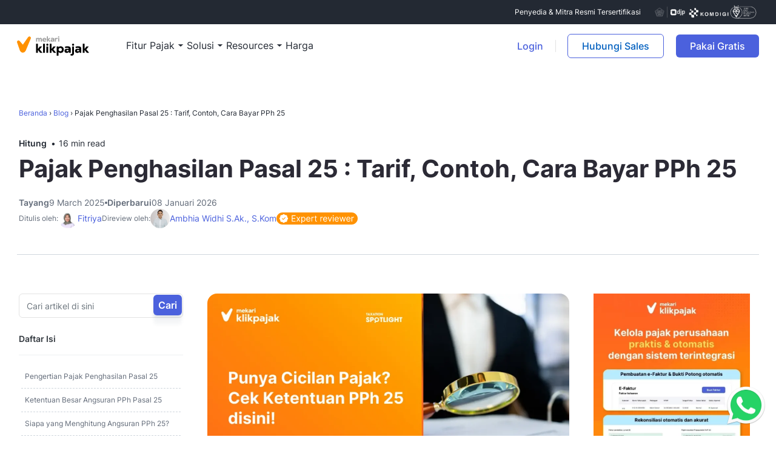

--- FILE ---
content_type: text/html; charset=UTF-8
request_url: https://klikpajak.id/blog/pajak-penghasilan-pph-pasal-25/
body_size: 145415
content:
<!DOCTYPE html>
<html lang="id-ID">

<head><meta charset="UTF-8" /><script>if(navigator.userAgent.match(/MSIE|Internet Explorer/i)||navigator.userAgent.match(/Trident\/7\..*?rv:11/i)){var href=document.location.href;if(!href.match(/[?&]nowprocket/)){if(href.indexOf("?")==-1){if(href.indexOf("#")==-1){document.location.href=href+"?nowprocket=1"}else{document.location.href=href.replace("#","?nowprocket=1#")}}else{if(href.indexOf("#")==-1){document.location.href=href+"&nowprocket=1"}else{document.location.href=href.replace("#","&nowprocket=1#")}}}}</script><script>(()=>{class RocketLazyLoadScripts{constructor(){this.v="2.0.4",this.userEvents=["keydown","keyup","mousedown","mouseup","mousemove","mouseover","mouseout","touchmove","touchstart","touchend","touchcancel","wheel","click","dblclick","input"],this.attributeEvents=["onblur","onclick","oncontextmenu","ondblclick","onfocus","onmousedown","onmouseenter","onmouseleave","onmousemove","onmouseout","onmouseover","onmouseup","onmousewheel","onscroll","onsubmit"]}async t(){this.i(),this.o(),/iP(ad|hone)/.test(navigator.userAgent)&&this.h(),this.u(),this.l(this),this.m(),this.k(this),this.p(this),this._(),await Promise.all([this.R(),this.L()]),this.lastBreath=Date.now(),this.S(this),this.P(),this.D(),this.O(),this.M(),await this.C(this.delayedScripts.normal),await this.C(this.delayedScripts.defer),await this.C(this.delayedScripts.async),await this.T(),await this.F(),await this.j(),await this.A(),window.dispatchEvent(new Event("rocket-allScriptsLoaded")),this.everythingLoaded=!0,this.lastTouchEnd&&await new Promise(t=>setTimeout(t,500-Date.now()+this.lastTouchEnd)),this.I(),this.H(),this.U(),this.W()}i(){this.CSPIssue=sessionStorage.getItem("rocketCSPIssue"),document.addEventListener("securitypolicyviolation",t=>{this.CSPIssue||"script-src-elem"!==t.violatedDirective||"data"!==t.blockedURI||(this.CSPIssue=!0,sessionStorage.setItem("rocketCSPIssue",!0))},{isRocket:!0})}o(){window.addEventListener("pageshow",t=>{this.persisted=t.persisted,this.realWindowLoadedFired=!0},{isRocket:!0}),window.addEventListener("pagehide",()=>{this.onFirstUserAction=null},{isRocket:!0})}h(){let t;function e(e){t=e}window.addEventListener("touchstart",e,{isRocket:!0}),window.addEventListener("touchend",function i(o){o.changedTouches[0]&&t.changedTouches[0]&&Math.abs(o.changedTouches[0].pageX-t.changedTouches[0].pageX)<10&&Math.abs(o.changedTouches[0].pageY-t.changedTouches[0].pageY)<10&&o.timeStamp-t.timeStamp<200&&(window.removeEventListener("touchstart",e,{isRocket:!0}),window.removeEventListener("touchend",i,{isRocket:!0}),"INPUT"===o.target.tagName&&"text"===o.target.type||(o.target.dispatchEvent(new TouchEvent("touchend",{target:o.target,bubbles:!0})),o.target.dispatchEvent(new MouseEvent("mouseover",{target:o.target,bubbles:!0})),o.target.dispatchEvent(new PointerEvent("click",{target:o.target,bubbles:!0,cancelable:!0,detail:1,clientX:o.changedTouches[0].clientX,clientY:o.changedTouches[0].clientY})),event.preventDefault()))},{isRocket:!0})}q(t){this.userActionTriggered||("mousemove"!==t.type||this.firstMousemoveIgnored?"keyup"===t.type||"mouseover"===t.type||"mouseout"===t.type||(this.userActionTriggered=!0,this.onFirstUserAction&&this.onFirstUserAction()):this.firstMousemoveIgnored=!0),"click"===t.type&&t.preventDefault(),t.stopPropagation(),t.stopImmediatePropagation(),"touchstart"===this.lastEvent&&"touchend"===t.type&&(this.lastTouchEnd=Date.now()),"click"===t.type&&(this.lastTouchEnd=0),this.lastEvent=t.type,t.composedPath&&t.composedPath()[0].getRootNode()instanceof ShadowRoot&&(t.rocketTarget=t.composedPath()[0]),this.savedUserEvents.push(t)}u(){this.savedUserEvents=[],this.userEventHandler=this.q.bind(this),this.userEvents.forEach(t=>window.addEventListener(t,this.userEventHandler,{passive:!1,isRocket:!0})),document.addEventListener("visibilitychange",this.userEventHandler,{isRocket:!0})}U(){this.userEvents.forEach(t=>window.removeEventListener(t,this.userEventHandler,{passive:!1,isRocket:!0})),document.removeEventListener("visibilitychange",this.userEventHandler,{isRocket:!0}),this.savedUserEvents.forEach(t=>{(t.rocketTarget||t.target).dispatchEvent(new window[t.constructor.name](t.type,t))})}m(){const t="return false",e=Array.from(this.attributeEvents,t=>"data-rocket-"+t),i="["+this.attributeEvents.join("],[")+"]",o="[data-rocket-"+this.attributeEvents.join("],[data-rocket-")+"]",s=(e,i,o)=>{o&&o!==t&&(e.setAttribute("data-rocket-"+i,o),e["rocket"+i]=new Function("event",o),e.setAttribute(i,t))};new MutationObserver(t=>{for(const n of t)"attributes"===n.type&&(n.attributeName.startsWith("data-rocket-")||this.everythingLoaded?n.attributeName.startsWith("data-rocket-")&&this.everythingLoaded&&this.N(n.target,n.attributeName.substring(12)):s(n.target,n.attributeName,n.target.getAttribute(n.attributeName))),"childList"===n.type&&n.addedNodes.forEach(t=>{if(t.nodeType===Node.ELEMENT_NODE)if(this.everythingLoaded)for(const i of[t,...t.querySelectorAll(o)])for(const t of i.getAttributeNames())e.includes(t)&&this.N(i,t.substring(12));else for(const e of[t,...t.querySelectorAll(i)])for(const t of e.getAttributeNames())this.attributeEvents.includes(t)&&s(e,t,e.getAttribute(t))})}).observe(document,{subtree:!0,childList:!0,attributeFilter:[...this.attributeEvents,...e]})}I(){this.attributeEvents.forEach(t=>{document.querySelectorAll("[data-rocket-"+t+"]").forEach(e=>{this.N(e,t)})})}N(t,e){const i=t.getAttribute("data-rocket-"+e);i&&(t.setAttribute(e,i),t.removeAttribute("data-rocket-"+e))}k(t){Object.defineProperty(HTMLElement.prototype,"onclick",{get(){return this.rocketonclick||null},set(e){this.rocketonclick=e,this.setAttribute(t.everythingLoaded?"onclick":"data-rocket-onclick","this.rocketonclick(event)")}})}S(t){function e(e,i){let o=e[i];e[i]=null,Object.defineProperty(e,i,{get:()=>o,set(s){t.everythingLoaded?o=s:e["rocket"+i]=o=s}})}e(document,"onreadystatechange"),e(window,"onload"),e(window,"onpageshow");try{Object.defineProperty(document,"readyState",{get:()=>t.rocketReadyState,set(e){t.rocketReadyState=e},configurable:!0}),document.readyState="loading"}catch(t){console.log("WPRocket DJE readyState conflict, bypassing")}}l(t){this.originalAddEventListener=EventTarget.prototype.addEventListener,this.originalRemoveEventListener=EventTarget.prototype.removeEventListener,this.savedEventListeners=[],EventTarget.prototype.addEventListener=function(e,i,o){o&&o.isRocket||!t.B(e,this)&&!t.userEvents.includes(e)||t.B(e,this)&&!t.userActionTriggered||e.startsWith("rocket-")||t.everythingLoaded?t.originalAddEventListener.call(this,e,i,o):(t.savedEventListeners.push({target:this,remove:!1,type:e,func:i,options:o}),"mouseenter"!==e&&"mouseleave"!==e||t.originalAddEventListener.call(this,e,t.savedUserEvents.push,o))},EventTarget.prototype.removeEventListener=function(e,i,o){o&&o.isRocket||!t.B(e,this)&&!t.userEvents.includes(e)||t.B(e,this)&&!t.userActionTriggered||e.startsWith("rocket-")||t.everythingLoaded?t.originalRemoveEventListener.call(this,e,i,o):t.savedEventListeners.push({target:this,remove:!0,type:e,func:i,options:o})}}J(t,e){this.savedEventListeners=this.savedEventListeners.filter(i=>{let o=i.type,s=i.target||window;return e!==o||t!==s||(this.B(o,s)&&(i.type="rocket-"+o),this.$(i),!1)})}H(){EventTarget.prototype.addEventListener=this.originalAddEventListener,EventTarget.prototype.removeEventListener=this.originalRemoveEventListener,this.savedEventListeners.forEach(t=>this.$(t))}$(t){t.remove?this.originalRemoveEventListener.call(t.target,t.type,t.func,t.options):this.originalAddEventListener.call(t.target,t.type,t.func,t.options)}p(t){let e;function i(e){return t.everythingLoaded?e:e.split(" ").map(t=>"load"===t||t.startsWith("load.")?"rocket-jquery-load":t).join(" ")}function o(o){function s(e){const s=o.fn[e];o.fn[e]=o.fn.init.prototype[e]=function(){return this[0]===window&&t.userActionTriggered&&("string"==typeof arguments[0]||arguments[0]instanceof String?arguments[0]=i(arguments[0]):"object"==typeof arguments[0]&&Object.keys(arguments[0]).forEach(t=>{const e=arguments[0][t];delete arguments[0][t],arguments[0][i(t)]=e})),s.apply(this,arguments),this}}if(o&&o.fn&&!t.allJQueries.includes(o)){const e={DOMContentLoaded:[],"rocket-DOMContentLoaded":[]};for(const t in e)document.addEventListener(t,()=>{e[t].forEach(t=>t())},{isRocket:!0});o.fn.ready=o.fn.init.prototype.ready=function(i){function s(){parseInt(o.fn.jquery)>2?setTimeout(()=>i.bind(document)(o)):i.bind(document)(o)}return"function"==typeof i&&(t.realDomReadyFired?!t.userActionTriggered||t.fauxDomReadyFired?s():e["rocket-DOMContentLoaded"].push(s):e.DOMContentLoaded.push(s)),o([])},s("on"),s("one"),s("off"),t.allJQueries.push(o)}e=o}t.allJQueries=[],o(window.jQuery),Object.defineProperty(window,"jQuery",{get:()=>e,set(t){o(t)}})}P(){const t=new Map;document.write=document.writeln=function(e){const i=document.currentScript,o=document.createRange(),s=i.parentElement;let n=t.get(i);void 0===n&&(n=i.nextSibling,t.set(i,n));const c=document.createDocumentFragment();o.setStart(c,0),c.appendChild(o.createContextualFragment(e)),s.insertBefore(c,n)}}async R(){return new Promise(t=>{this.userActionTriggered?t():this.onFirstUserAction=t})}async L(){return new Promise(t=>{document.addEventListener("DOMContentLoaded",()=>{this.realDomReadyFired=!0,t()},{isRocket:!0})})}async j(){return this.realWindowLoadedFired?Promise.resolve():new Promise(t=>{window.addEventListener("load",t,{isRocket:!0})})}M(){this.pendingScripts=[];this.scriptsMutationObserver=new MutationObserver(t=>{for(const e of t)e.addedNodes.forEach(t=>{"SCRIPT"!==t.tagName||t.noModule||t.isWPRocket||this.pendingScripts.push({script:t,promise:new Promise(e=>{const i=()=>{const i=this.pendingScripts.findIndex(e=>e.script===t);i>=0&&this.pendingScripts.splice(i,1),e()};t.addEventListener("load",i,{isRocket:!0}),t.addEventListener("error",i,{isRocket:!0}),setTimeout(i,1e3)})})})}),this.scriptsMutationObserver.observe(document,{childList:!0,subtree:!0})}async F(){await this.X(),this.pendingScripts.length?(await this.pendingScripts[0].promise,await this.F()):this.scriptsMutationObserver.disconnect()}D(){this.delayedScripts={normal:[],async:[],defer:[]},document.querySelectorAll("script[type$=rocketlazyloadscript]").forEach(t=>{t.hasAttribute("data-rocket-src")?t.hasAttribute("async")&&!1!==t.async?this.delayedScripts.async.push(t):t.hasAttribute("defer")&&!1!==t.defer||"module"===t.getAttribute("data-rocket-type")?this.delayedScripts.defer.push(t):this.delayedScripts.normal.push(t):this.delayedScripts.normal.push(t)})}async _(){await this.L();let t=[];document.querySelectorAll("script[type$=rocketlazyloadscript][data-rocket-src]").forEach(e=>{let i=e.getAttribute("data-rocket-src");if(i&&!i.startsWith("data:")){i.startsWith("//")&&(i=location.protocol+i);try{const o=new URL(i).origin;o!==location.origin&&t.push({src:o,crossOrigin:e.crossOrigin||"module"===e.getAttribute("data-rocket-type")})}catch(t){}}}),t=[...new Map(t.map(t=>[JSON.stringify(t),t])).values()],this.Y(t,"preconnect")}async G(t){if(await this.K(),!0!==t.noModule||!("noModule"in HTMLScriptElement.prototype))return new Promise(e=>{let i;function o(){(i||t).setAttribute("data-rocket-status","executed"),e()}try{if(navigator.userAgent.includes("Firefox/")||""===navigator.vendor||this.CSPIssue)i=document.createElement("script"),[...t.attributes].forEach(t=>{let e=t.nodeName;"type"!==e&&("data-rocket-type"===e&&(e="type"),"data-rocket-src"===e&&(e="src"),i.setAttribute(e,t.nodeValue))}),t.text&&(i.text=t.text),t.nonce&&(i.nonce=t.nonce),i.hasAttribute("src")?(i.addEventListener("load",o,{isRocket:!0}),i.addEventListener("error",()=>{i.setAttribute("data-rocket-status","failed-network"),e()},{isRocket:!0}),setTimeout(()=>{i.isConnected||e()},1)):(i.text=t.text,o()),i.isWPRocket=!0,t.parentNode.replaceChild(i,t);else{const i=t.getAttribute("data-rocket-type"),s=t.getAttribute("data-rocket-src");i?(t.type=i,t.removeAttribute("data-rocket-type")):t.removeAttribute("type"),t.addEventListener("load",o,{isRocket:!0}),t.addEventListener("error",i=>{this.CSPIssue&&i.target.src.startsWith("data:")?(console.log("WPRocket: CSP fallback activated"),t.removeAttribute("src"),this.G(t).then(e)):(t.setAttribute("data-rocket-status","failed-network"),e())},{isRocket:!0}),s?(t.fetchPriority="high",t.removeAttribute("data-rocket-src"),t.src=s):t.src="data:text/javascript;base64,"+window.btoa(unescape(encodeURIComponent(t.text)))}}catch(i){t.setAttribute("data-rocket-status","failed-transform"),e()}});t.setAttribute("data-rocket-status","skipped")}async C(t){const e=t.shift();return e?(e.isConnected&&await this.G(e),this.C(t)):Promise.resolve()}O(){this.Y([...this.delayedScripts.normal,...this.delayedScripts.defer,...this.delayedScripts.async],"preload")}Y(t,e){this.trash=this.trash||[];let i=!0;var o=document.createDocumentFragment();t.forEach(t=>{const s=t.getAttribute&&t.getAttribute("data-rocket-src")||t.src;if(s&&!s.startsWith("data:")){const n=document.createElement("link");n.href=s,n.rel=e,"preconnect"!==e&&(n.as="script",n.fetchPriority=i?"high":"low"),t.getAttribute&&"module"===t.getAttribute("data-rocket-type")&&(n.crossOrigin=!0),t.crossOrigin&&(n.crossOrigin=t.crossOrigin),t.integrity&&(n.integrity=t.integrity),t.nonce&&(n.nonce=t.nonce),o.appendChild(n),this.trash.push(n),i=!1}}),document.head.appendChild(o)}W(){this.trash.forEach(t=>t.remove())}async T(){try{document.readyState="interactive"}catch(t){}this.fauxDomReadyFired=!0;try{await this.K(),this.J(document,"readystatechange"),document.dispatchEvent(new Event("rocket-readystatechange")),await this.K(),document.rocketonreadystatechange&&document.rocketonreadystatechange(),await this.K(),this.J(document,"DOMContentLoaded"),document.dispatchEvent(new Event("rocket-DOMContentLoaded")),await this.K(),this.J(window,"DOMContentLoaded"),window.dispatchEvent(new Event("rocket-DOMContentLoaded"))}catch(t){console.error(t)}}async A(){try{document.readyState="complete"}catch(t){}try{await this.K(),this.J(document,"readystatechange"),document.dispatchEvent(new Event("rocket-readystatechange")),await this.K(),document.rocketonreadystatechange&&document.rocketonreadystatechange(),await this.K(),this.J(window,"load"),window.dispatchEvent(new Event("rocket-load")),await this.K(),window.rocketonload&&window.rocketonload(),await this.K(),this.allJQueries.forEach(t=>t(window).trigger("rocket-jquery-load")),await this.K(),this.J(window,"pageshow");const t=new Event("rocket-pageshow");t.persisted=this.persisted,window.dispatchEvent(t),await this.K(),window.rocketonpageshow&&window.rocketonpageshow({persisted:this.persisted})}catch(t){console.error(t)}}async K(){Date.now()-this.lastBreath>45&&(await this.X(),this.lastBreath=Date.now())}async X(){return document.hidden?new Promise(t=>setTimeout(t)):new Promise(t=>requestAnimationFrame(t))}B(t,e){return e===document&&"readystatechange"===t||(e===document&&"DOMContentLoaded"===t||(e===window&&"DOMContentLoaded"===t||(e===window&&"load"===t||e===window&&"pageshow"===t)))}static run(){(new RocketLazyLoadScripts).t()}}RocketLazyLoadScripts.run()})();</script>
    
    <meta http-equiv="X-UA-Compatible" content="IE=edge,chrome=1" />
    <meta name="viewport" content="width=device-width, initial-scale=1" />

    <meta name="theme-color" content="#191919" />
    <meta name="allow-search" content="yes">
    <meta name="audience" content="all">
    <meta name="revisit" content="7 days">
    <meta name="revisit-after" content="7 days">
    <meta name="author" content="klikpajak">
    <meta name="creator" content="klikpajak - Indonesia">

    <!-- Request Content -->
    <meta http-equiv="Reply-to" content="help@sleekr.co">
    <meta name="distribution" content="global">

    <!-- Request Content -->
    <meta name="classification" content="Tax Software">
    <meta name="document-classification" content="general">
    <meta name="rating" content="general">

    <!-- Request Content -->
    <meta name="google-site-verification" content="MpZIZYlyABEtI1PrpMNuYheuy_E49BHu3hwIYp9zHZw" />
    <meta property="fb:pages" content="803422209681055" />
    <link rel="shortcut icon" href="https://klikpajak.id/wp-content/themes/klikpajak/images/favicon.png" />

    <meta name='robots' content='index, follow, max-image-preview:large, max-snippet:-1, max-video-preview:-1' />
	<style></style>
	
	<!-- This site is optimized with the Yoast SEO Premium plugin v26.6 (Yoast SEO v26.6) - https://yoast.com/wordpress/plugins/seo/ -->
	<title>Pajak Penghasilan Pasal 25 : Tarif, Contoh, Cara Bayar PPh 25</title><link rel="preload" href="https://klikpajak.id/wp-content/themes/klikpajak/fonts/Inter-Medium.woff2" as="font" type="font/woff2" crossorigin><link rel="preload" href="https://klikpajak.id/wp-content/themes/klikpajak/fonts/Inter-SemiBold.woff2" as="font" type="font/woff2" crossorigin><link rel="preload" href="https://klikpajak.id/wp-content/themes/klikpajak/fonts/Inter-Bold.woff2" as="font" type="font/woff2" crossorigin>
<link data-rocket-prefetch href="https://diffuser-cdn.app-us1.com" rel="dns-prefetch">
<link data-rocket-prefetch href="https://www.googletagmanager.com" rel="dns-prefetch">
<link data-rocket-prefetch href="https://connect.facebook.net" rel="dns-prefetch">
<link data-rocket-prefetch href="https://www.youtube.com" rel="dns-prefetch">
<link data-rocket-prefetch href="https://images.dmca.com" rel="dns-prefetch">
<link crossorigin data-rocket-preload as="font" href="https://klikpajak.id/wp-content/themes/klikpajak/fonts/Inter-Regular.woff2" rel="preload">
<style id="wpr-usedcss">img:is([sizes=auto i],[sizes^="auto," i]){contain-intrinsic-size:3000px 1500px}@keyframes bounce2{0%{transform:scale(1,1) translateX(0)}10%{transform:scale(1.1,.9) translateX(0)}30%{transform:scale(.9,1.1) translateX(-4px)}50%{transform:scale(1.05,.95) translateX(2px)}57%{transform:scale(1,1) translateX(-2px)}64%{transform:scale(1,1) translateX(0)}100%{transform:scale(1,1) translateX(0)}}.header-dropdown{display:flex}.header-dropdown>.list{display:flex;justify-content:center;align-items:stretch;gap:32px;flex-wrap:wrap}.header-dropdown>.list .nav-menu{position:relative;display:inline-flex;justify-content:center;align-items:center;flex:0 0 1;width:-moz-max-content;width:max-content;color:#232933;text-decoration:none}.header-dropdown>.list .nav-menu::before{content:"";display:block;width:100%;height:calc(100% + 20px);position:absolute;top:0;left:0}.header-dropdown>.list .nav-menu .menu-head{display:flex;align-items:center;justify-content:flex-start}.header-dropdown>.list .nav-menu .menu-title{padding:7px 0;position:relative;color:#232933;text-decoration:none}.header-dropdown>.list .nav-menu .menu-title:hover{color:#232933;text-decoration:none}.header-dropdown>.list .nav-menu .menu-title::after{content:"";display:inline-flex;width:0;height:2px;background:#009bde;border-radius:4px;position:absolute;left:50%;transform:translateX(-50%);bottom:0;transition:width linear .2s}.header-dropdown>.list .nav-menu .menu-caret{display:inline-flex}.header-dropdown>.list .nav-menu .menu-chev{display:none}.header-dropdown>.list .nav-menu:hover{text-decoration:none;color:#232933;cursor:pointer}.header-dropdown>.list .nav-menu .menu-children{display:none;position:fixed;left:0;top:100px;background-image:linear-gradient(to right,#f1f5f9 50%,#fff 50%);transition:all linear .2s;box-shadow:0 4px 6px -2px rgba(0,0,0,.05),0 10px 15px -3px rgba(0,0,0,.1)}.header-dropdown>.list .nav-menu .menu-children .menu-close{position:absolute;top:16px;right:24px;z-index:3}.header-dropdown>.list .nav-menu .menu-children .menu-wrapper{display:flex;flex:0 0 100%;width:100%;flex-wrap:wrap;justify-content:center;align-items:stretch}.header-dropdown>.list .nav-menu .menu-children .menu-wrapper .sidebar{background:#f1f5f9;display:flex;flex:0 0 100%;width:100%;max-width:272px;padding:32px 0;flex-wrap:wrap;align-items:stretch;position:unset}.header-dropdown>.list .nav-menu .menu-children .menu-wrapper .sidebar .sidebar__ornament{position:absolute;left:0;top:0;width:32px;overflow:hidden;height:100%;background-size:contain;background-position:top left;background-repeat:no-repeat}.header-dropdown>.list .nav-menu .menu-children .menu-wrapper .sidebar .sidebar__wrapper{display:flex;flex:0 0 100%;width:100%;flex-wrap:wrap;gap:8px}.header-dropdown>.list .nav-menu .menu-children .menu-wrapper .sidebar .sidebar__wrapper .sidebar-items{width:100%;display:block}.header-dropdown>.list .nav-menu .menu-children .menu-wrapper .sidebar .sidebar__wrapper .sidebar-items>.title{flex:0 0 100%;width:100%;height:-moz-fit-content;height:fit-content;font-size:12px;line-height:16px;color:#626b79;font-family:Inter,sans-serif;font-weight:600;padding:0 8px;text-transform:uppercase;display:block;margin-bottom:8px}.header-dropdown>.list .nav-menu .menu-children .menu-wrapper .sidebar .sidebar__wrapper .sidebar-items .menu-list{display:block;width:100%;height:-moz-max-content;height:max-content}.header-dropdown>.list .nav-menu .menu-children .menu-wrapper .sidebar .sidebar__wrapper .sidebar-items .menu-list .item{display:block;width:100%}.header-dropdown>.list .nav-menu .menu-children .menu-wrapper .sidebar .sidebar__wrapper .sidebar-items .menu-list .item .chev{display:none}.header-dropdown>.list .nav-menu .menu-children .menu-wrapper .sidebar .sidebar__wrapper .sidebar-items .menu-list .item .link{display:block;width:100%;padding:16px 8px;font-family:Inter,sans-serif;font-weight:600;font-size:14px;line-height:20px;color:#232933;border-radius:8px 0 0 8px;transition:all linear .2s}.header-dropdown>.list .nav-menu .menu-children .menu-wrapper .sidebar .sidebar__wrapper .sidebar-items .menu-list .item.active .link{background:#fff;position:relative;padding-left:16px;transition:all linear .2s}.header-dropdown>.list .nav-menu .menu-children .menu-wrapper .sidebar .sidebar__wrapper .sidebar-items .menu-list .item.active .link::before{content:"";background:url("data:image/svg+xml,%3Csvg width='8' height='8' viewBox='0 0 8 8' fill='none' xmlns='http://www.w3.org/2000/svg'%3E%3Cpath fill-rule='evenodd' clip-rule='evenodd' d='M7.99661 -3.37281e-05C7.86289 4.35584 4.35595 7.8626 -1.73618e-10 7.99603L0 8L8.00003 8L8.00003 -3.37283e-05L7.99661 -3.37281e-05Z' fill='white'/%3E%3C/svg%3E");width:8px;height:8px;position:absolute;top:-8px;right:0}.header-dropdown>.list .nav-menu .menu-children .menu-wrapper .sidebar .sidebar__wrapper .sidebar-items .menu-list .item.active .link::after{content:"";background:url("data:image/svg+xml,%3Csvg width='8' height='8' viewBox='0 0 8 8' fill='none' xmlns='http://www.w3.org/2000/svg'%3E%3Cpath fill-rule='evenodd' clip-rule='evenodd' d='M7.99661 8.00003C7.86289 3.64416 4.35595 0.137404 -1.73391e-10 0.00397193L0 0L8.00003 3.49693e-07L8.00003 8.00003L7.99661 8.00003Z' fill='white'/%3E%3C/svg%3E");width:8px;height:8px;position:absolute;bottom:-8px;right:0}.header-dropdown>.list .nav-menu .menu-children .menu-wrapper .sidebar .sidebar__wrapper .sidebar-anchor{flex:0 0 100%;width:100%;padding-right:32px;display:block;height:-moz-fit-content;height:fit-content;margin-top:auto}.header-dropdown>.list .nav-menu .menu-children .menu-wrapper .sidebar .sidebar__wrapper .sidebar-anchor .cta{padding:16px 8px 8px;border-top:1px solid #d0d6dd}.header-dropdown>.list .nav-menu .menu-children .menu-wrapper .sidebar .sidebar__wrapper .sidebar-anchor .cta>p{font-size:12px;line-height:16px;color:#626b79;margin-bottom:0}.header-dropdown>.list .nav-menu .menu-children .menu-wrapper .sidebar .sidebar__wrapper .sidebar-anchor .cta>a.link-more{font-size:14px;line-height:20px}.header-dropdown>.list .nav-menu .menu-children .menu-wrapper .content{background:#fff;display:flex;flex:0 0 100%;width:100%;max-width:calc(100% - 272px);max-height:423px}.header-dropdown>.list .nav-menu .menu-children .menu-wrapper .content .pane{display:none;max-height:400px;width:100%;flex:0 0 100%;flex-wrap:wrap;padding:32px;overflow-x:hidden;overflow-y:auto;height:100%}.header-dropdown>.list .nav-menu .menu-children .menu-wrapper .content .pane .pane-close{display:none}.header-dropdown>.list .nav-menu .menu-children .menu-wrapper .content .pane .pane-content{width:100%;margin-bottom:32px}.header-dropdown>.list .nav-menu .menu-children .menu-wrapper .content .pane .pane-content:last-child{margin-bottom:0}.header-dropdown>.list .nav-menu .menu-children .menu-wrapper .content .pane .pane-content>.title{flex:0 0 100%;width:100%;height:-moz-fit-content;height:fit-content;font-size:12px;line-height:16px;color:#626b79;font-family:Inter,sans-serif;font-weight:600;padding:0 8px;text-transform:uppercase;display:block;margin-bottom:8px}.header-dropdown>.list .nav-menu .menu-children .menu-wrapper .content .pane .pane-content .item__wrapper{display:flex;flex:0 0 100%;width:100%;flex-wrap:wrap;justify-content:flex-start;align-items:stretch;row-gap:8px;-moz-column-gap:16px;column-gap:16px;margin-bottom:0}.header-dropdown>.list .nav-menu .menu-children .menu-wrapper .content .pane .pane-content .item__wrapper .item{display:flex;width:calc(33.3333333333% - 11px);padding:8px;border-radius:8px;flex-wrap:wrap;gap:8px;justify-content:flex-start;align-items:flex-start}.header-dropdown>.list .nav-menu .menu-children .menu-wrapper .content .pane .pane-content .item__wrapper .item .badge{padding:2px 4px;border-radius:6px;margin:0;font-family:Inter,sans-serif;font-weight:600}.header-dropdown>.list .nav-menu .menu-children .menu-wrapper .content .pane .pane-content .item__wrapper .item .badge.red{background:#da473f;color:#fff}.header-dropdown>.list .nav-menu .menu-children .menu-wrapper .content .pane .pane-content .item__wrapper .item__icon{width:24px;flex:0 0 24px}.header-dropdown>.list .nav-menu .menu-children .menu-wrapper .content .pane .pane-content .item__wrapper .item__icon img{width:24px;height:auto;-o-object-fit:contain;object-fit:contain;filter:grayscale(1);transition:all linear .2s}.header-dropdown>.list .nav-menu .menu-children .menu-wrapper .content .pane .pane-content .item__wrapper .item__meta{flex:0 0 calc(100% - 32px);width:calc(100% - 32px)}.header-dropdown>.list .nav-menu .menu-children .menu-wrapper .content .pane .pane-content .item__wrapper .item__meta:first-child{flex:100%;width:100%}.header-dropdown>.list .nav-menu .menu-children .menu-wrapper .content .pane .pane-content .item__wrapper .item__title{font-family:Inter,sans-serif;font-weight:600;font-size:14px;line-height:20px;color:#232933;margin-bottom:0;display:flex;flex-wrap:wrap;justify-content:flex-start;align-items:center;gap:8px}.header-dropdown>.list .nav-menu .menu-children .menu-wrapper .content .pane .pane-content .item__wrapper .item__desc{font-family:Inter,sans-serif;font-weight:400;font-size:14px;line-height:20px;color:#626b79;margin-bottom:0}.header-dropdown>.list .nav-menu .menu-children .menu-wrapper .content .pane .pane-content .item__wrapper .item:hover{background:#f7fbff}.header-dropdown>.list .nav-menu .menu-children .menu-wrapper .content .pane .pane-content .item__wrapper .item:hover .item__icon img{filter:grayscale(0);transition:all linear .2s}.header-dropdown>.list .nav-menu .menu-children .menu-wrapper .content .pane .pane-anchor{flex:0 0 100%;width:100%;padding:16px 8px 8px;margin-top:auto;border-top:1px solid #d0d6dd}.header-dropdown>.list .nav-menu .menu-children .menu-wrapper .content .pane .pane-anchor>p{font-size:12px;line-height:16px;color:#626b79;margin-bottom:0}.header-dropdown>.list .nav-menu .menu-children .menu-wrapper .content .pane .pane-anchor>a.link-more{font-size:14px;line-height:20px}.header-dropdown>.list .nav-menu .menu-children .menu-wrapper .content .pane.active{display:flex}.header-dropdown>.list .nav-menu.active .menu-title::after{width:100%;transition:width linear .2s}.header-dropdown>.list .nav-menu.active .menu-children{display:flex;width:100%;max-height:432px;transition:all linear .2s}.header-dropdown.menu-klikpajak>.list .nav-menu .menu-children{top:114px}.header-dropdown.menu-klikpajak>.list .nav-menu .menu-title::after{background:#ff9201}@media(max-width:1360px){.header-dropdown>.list .nav-menu .menu-children .menu-wrapper .sidebar{max-width:320px;padding-left:24px}.header-dropdown>.list .nav-menu .menu-children .menu-wrapper .content{max-width:calc(100% - 320px)}}@media(max-width:1200px){.header-dropdown>.list .nav-menu .menu-children .container{max-width:100%}.header-dropdown>.list .nav-menu .menu-children .menu-wrapper .sidebar{max-width:276px;padding-left:16px}.header-dropdown>.list .nav-menu .menu-children .menu-wrapper .sidebar .sidebar__ornament{width:12px}.header-dropdown>.list .nav-menu .menu-children .menu-wrapper .content{max-width:calc(100% - 276px)}}@media(max-width:1024px){.header-dropdown{max-height:calc(100vh - 244px);overflow-x:hidden;overflow-y:auto}.header-dropdown>.list{display:block;width:100%}.header-dropdown>.list .nav-menu{width:100%;justify-content:space-between;flex-wrap:wrap}.header-dropdown>.list .nav-menu .menu-head{width:100%;flex:0 0 100%;justify-content:space-between;border-bottom:1px solid #d0d6dd;padding:24px}.header-dropdown>.list .nav-menu .menu-title{font-family:Inter,sans-serif;font-weight:600;padding:0}.header-dropdown>.list .nav-menu .menu-caret{display:none}.header-dropdown>.list .nav-menu .menu-chev{display:inline-flex;transform:rotate(0);transition:transform linear .2s}.header-dropdown>.list .nav-menu .menu-children{position:relative;top:0!important;max-height:100%;background-image:linear-gradient(to right,#f1f5f9 50%,#f1f5f9);visibility:hidden;height:0;overflow:hidden;transition:height linear .2s;box-shadow:none}.header-dropdown>.list .nav-menu .menu-children .menu-close{display:none}.header-dropdown>.list .nav-menu .menu-children .menu-wrapper .sidebar{width:100%;max-width:100%;padding:20px 16px}.header-dropdown>.list .nav-menu .menu-children .menu-wrapper .sidebar .sidebar__wrapper{gap:20px}.header-dropdown>.list .nav-menu .menu-children .menu-wrapper .sidebar .sidebar__wrapper .sidebar-items>.title{display:none}.header-dropdown>.list .nav-menu .menu-children .menu-wrapper .sidebar .sidebar__wrapper .sidebar-items .menu-list{gap:20px;display:flex;flex-wrap:wrap}.header-dropdown>.list .nav-menu .menu-children .menu-wrapper .sidebar .sidebar__wrapper .sidebar-items .menu-list .item{display:flex;align-items:center;justify-content:space-between}.header-dropdown>.list .nav-menu .menu-children .menu-wrapper .sidebar .sidebar__wrapper .sidebar-items .menu-list .item .link{padding:4px 0}.header-dropdown>.list .nav-menu .menu-children .menu-wrapper .sidebar .sidebar__wrapper .sidebar-items .menu-list .item .chev{display:inline-flex}.header-dropdown>.list .nav-menu .menu-children .menu-wrapper .sidebar .sidebar__wrapper .sidebar-anchor{padding-right:0}.header-dropdown>.list .nav-menu .menu-children .menu-wrapper .sidebar .sidebar__wrapper .sidebar-anchor .cta{padding-left:0;padding-right:0}.header-dropdown>.list .nav-menu .menu-children .menu-wrapper .content .pane{position:fixed;left:-100%;max-width:100%;display:none;flex-wrap:wrap;background:#fff;top:56px;height:calc(100vh - 244px);max-height:100%;z-index:20;padding-top:0;transition:left linear .2s}.header-dropdown>.list .nav-menu .menu-children .menu-wrapper .content .pane .pane-close{display:flex;justify-content:space-between;align-items:center;width:100%;flex:0 0 100%;top:0;left:0;position:sticky;height:-moz-max-content;height:max-content;background:#fff;z-index:3}.header-dropdown>.list .nav-menu .menu-children .menu-wrapper .content .pane .pane-close__title{display:inline-flex;justify-content:flex-start;align-items:center;gap:16px}.header-dropdown>.list .nav-menu .menu-children .menu-wrapper .content .pane .pane-close__label{color:#4b61dd;font-size:16px;line-height:24px;font-family:Inter,sans-serif;font-weight:600;margin:0}.header-dropdown>.list .nav-menu .menu-children .menu-wrapper .content .pane .pane-content{width:100%;flex:0 0 100%}.header-dropdown>.list .nav-menu .menu-children .menu-wrapper .content .pane .pane-content .item__wrapper .item{width:calc(50% - 11px)}.header-dropdown>.list .nav-menu .menu-children .menu-wrapper .content .pane .pane-content .item__wrapper .item .link{padding-left:0;padding-right:0}.header-dropdown>.list .nav-menu::before{display:none}.header-dropdown>.list .nav-menu.active .menu-chev{transform:rotate(180deg);transition:transform linear .2s}.header-dropdown>.list .nav-menu.active .menu-title::after{display:none}.header-dropdown>.list .nav-menu.active .menu-children{display:flex;height:-moz-fit-content;height:fit-content;overflow:auto;visibility:visible;transition:height linear .2s}.header-dropdown>.list .nav-menu.active .menu-children .menu-wrapper .sidebar .sidebar__wrapper .sidebar-items .menu-list .item.active .link{padding-left:0;background:rgba(0,0,0,0)}.header-dropdown>.list .nav-menu.active .menu-children .menu-wrapper .content .pane.active.show{display:block;left:0;z-index:20;transition:left linear .2s}.header-dropdown>.list .nav-menu.active .menu-children .menu-wrapper .content .pane.active.show .pane-close{padding:12px 0;margin-bottom:20px}.header-dropdown>.list .nav-menu.active .menu-children .menu-wrapper .content .pane.active.show .pane-content .item__wrapper .item{max-width:calc(33.3333333333% - 11px)}.header-dropdown.menu-klikpajak{max-height:calc(100vh - 116px)}.header-dropdown.menu-klikpajak>.list .nav-menu .menu-children .menu-wrapper .content .pane{top:0;height:100vh;max-height:100vh}}@media(max-width:991px){.header-dropdown>.list .nav-menu .menu-children .menu-wrapper .sidebar{width:100%;max-width:100%;padding:20px 8px 20px 16px}.header-dropdown>.list .nav-menu .menu-children .menu-wrapper .content .pane{padding:0 16px 16px}.header-dropdown>.list .nav-menu .menu-children .menu-wrapper .content .pane .pane-content .item__wrapper .item{width:100%}.header-dropdown>.list .nav-menu.active .menu-children .menu-wrapper .content .pane.active.show .pane-content .item__wrapper .item{max-width:100%}}@media(max-width:560px){.header-dropdown>.list .nav-menu .menu-children .menu-wrapper .content .pane{top:0;height:calc(100vh - 188px)}.header-dropdown>.list .nav-menu .menu-children .menu-wrapper .content .pane .pane-close{border-bottom:1px solid #d0d6dd}}body.header-fixed .header-dropdown>.list .nav-menu .menu-children{top:53px;transition:all linear .2s}html body main .wrap{overflow:hidden;height:auto}html body.menu-open .ic-wa{z-index:20}html body.menu-open .scroll-top{z-index:20}html body.single-post .wrap{overflow:visible}html body.single-post .wrap .blog__content .blog__article{overflow:hidden}html .ic-wa{z-index:101;display:flex;align-items:center;position:fixed;bottom:13px;right:23px}html .ic-wa img{z-index:2;position:relative;display:block;height:auto;width:50px;min-width:73px}html .ic-wa span{z-index:1;position:relative;display:block;width:100%;height:30px;background-color:#25d366;font-size:12px;line-height:14px;margin-left:-10px;border-radius:0 20px 20px 0;color:#fff;transition:all .3s ease;opacity:0;font-size:0;padding:8px 0;max-width:0}html .ic-wa:hover{color:#fff;text-decoration:none}html .ic-wa:hover span{font-size:12px;padding:8px 12px;opacity:1;max-width:124px}html .cta-waba:not(.show){pointer-events:none!important}html .scroll-top{display:flex;background-color:#232933;width:50px;height:50px;text-align:center;border-radius:50px;position:fixed;bottom:90px;right:23px;transition:background-color .3s,opacity .5s,visibility .5s;opacity:0;visibility:hidden;z-index:1000;text-align:center;align-items:center;justify-content:center;cursor:pointer}html .scroll-top.show:hover{opacity:.9}html .scroll-top::after{content:"";width:30px;height:30px;display:inline-block;vertical-align:middle;background:var(--wpr-bg-33fcff47-caf5-462a-a283-7cd44b6b4589);background-size:contain;margin:10% auto}html .scroll-top.alt{bottom:27px}html .scroll-top.show{opacity:.7;visibility:visible}:root{--swiper-theme-color:#007aff}.swiper{margin-left:auto;margin-right:auto;position:relative;overflow:hidden;list-style:none;padding:0;z-index:1;display:block}.swiper-wrapper{position:relative;width:100%;height:100%;z-index:1;display:flex;transition-property:transform;transition-timing-function:var(--swiper-wrapper-transition-timing-function,initial);box-sizing:content-box}.swiper-wrapper{transform:translate3d(0,0,0)}.swiper-slide,swiper-slide{flex-shrink:0;width:100%;height:100%;position:relative;transition-property:transform;display:block}.swiper-lazy-preloader{width:42px;height:42px;position:absolute;left:50%;top:50%;margin-left:-21px;margin-top:-21px;z-index:10;transform-origin:50%;box-sizing:border-box;border:4px solid var(--swiper-preloader-color,var(--swiper-theme-color));border-radius:50%;border-top-color:transparent}.swiper:not(.swiper-watch-progress) .swiper-lazy-preloader{animation:1s linear infinite swiper-preloader-spin}@keyframes swiper-preloader-spin{0%{transform:rotate(0)}100%{transform:rotate(360deg)}}:root{--swiper-navigation-size:44px}.swiper-button-next,.swiper-button-prev{position:absolute;top:var(--swiper-navigation-top-offset,50%);width:calc(var(--swiper-navigation-size)/ 44 * 27);height:var(--swiper-navigation-size);margin-top:calc(0px - (var(--swiper-navigation-size)/ 2));z-index:10;cursor:pointer;display:flex;align-items:center;justify-content:center;color:var(--swiper-navigation-color,var(--swiper-theme-color))}.swiper-button-next.swiper-button-disabled,.swiper-button-prev.swiper-button-disabled{opacity:.35;cursor:auto;pointer-events:none}.swiper-button-next.swiper-button-hidden,.swiper-button-prev.swiper-button-hidden{opacity:0;cursor:auto;pointer-events:none}.swiper-navigation-disabled .swiper-button-next,.swiper-navigation-disabled .swiper-button-prev{display:none!important}.swiper-button-next:after,.swiper-button-prev:after{font-family:swiper-icons;font-size:var(--swiper-navigation-size);text-transform:none!important;letter-spacing:0;font-variant:initial;line-height:1}.swiper-button-prev{left:var(--swiper-navigation-sides-offset,10px);right:auto}.swiper-button-prev:after{content:'prev'}.swiper-button-next{right:var(--swiper-navigation-sides-offset,10px);left:auto}.swiper-button-next:after{content:'next'}.swiper-button-lock{display:none}.swiper-pagination{position:absolute;text-align:center;transition:.3s opacity;transform:translate3d(0,0,0);z-index:10}.swiper-scrollbar{border-radius:var(--swiper-scrollbar-border-radius,10px);position:relative;-ms-touch-action:none;background:var(--swiper-scrollbar-bg-color,rgba(0,0,0,.1))}.swiper-scrollbar-disabled>.swiper-scrollbar,.swiper-scrollbar.swiper-scrollbar-disabled{display:none!important}.swiper-scrollbar.swiper-scrollbar-horizontal{position:absolute;left:var(--swiper-scrollbar-sides-offset,1%);bottom:var(--swiper-scrollbar-bottom,4px);top:var(--swiper-scrollbar-top,auto);z-index:50;height:var(--swiper-scrollbar-size,4px);width:calc(100% - 2 * var(--swiper-scrollbar-sides-offset,1%))}.swiper-scrollbar.swiper-scrollbar-vertical{position:absolute;left:var(--swiper-scrollbar-left,auto);right:var(--swiper-scrollbar-right,4px);top:var(--swiper-scrollbar-sides-offset,1%);z-index:50;width:var(--swiper-scrollbar-size,4px);height:calc(100% - 2 * var(--swiper-scrollbar-sides-offset,1%))}.swiper-scrollbar-drag{height:100%;width:100%;position:relative;background:var(--swiper-scrollbar-drag-bg-color,rgba(0,0,0,.5));border-radius:var(--swiper-scrollbar-border-radius,10px);left:0;top:0}.swiper-scrollbar-lock{display:none}.swiper-zoom-container{width:100%;height:100%;display:flex;justify-content:center;align-items:center;text-align:center}.swiper-zoom-container>canvas,.swiper-zoom-container>img,.swiper-zoom-container>svg{max-width:100%;max-height:100%;object-fit:contain}.swiper-slide-zoomed{cursor:move;touch-action:none}.swiper .swiper-notification{position:absolute;left:0;top:0;pointer-events:none;opacity:0;z-index:-1000}:root{--blue:#007bff;--indigo:#6610f2;--purple:#6f42c1;--pink:#e83e8c;--red:#dc3545;--orange:#fd7e14;--yellow:#ffc107;--green:#28a745;--teal:#20c997;--cyan:#17a2b8;--white:#fff;--gray:#6c757d;--gray-dark:#343a40;--primary:#007bff;--secondary:#6c757d;--success:#28a745;--info:#17a2b8;--warning:#ffc107;--danger:#dc3545;--light:#f8f9fa;--dark:#343a40;--breakpoint-xs:0;--breakpoint-sm:576px;--breakpoint-md:768px;--breakpoint-lg:992px;--breakpoint-xl:1200px;--font-family-sans-serif:-apple-system,BlinkMacSystemFont,"Segoe UI",Roboto,"Helvetica Neue",Arial,sans-serif,"Apple Color Emoji","Segoe UI Emoji","Segoe UI Symbol";--font-family-monospace:SFMono-Regular,Menlo,Monaco,Consolas,"Liberation Mono","Courier New",monospace}*,::after,::before{box-sizing:border-box}html{font-family:sans-serif;line-height:1.15;-webkit-text-size-adjust:100%;-ms-text-size-adjust:100%;-ms-overflow-style:scrollbar;-webkit-tap-highlight-color:transparent}@-ms-viewport{width:device-width}article,figcaption,figure,footer,header,main,nav,section{display:block}body{margin:0;font-family:-apple-system,BlinkMacSystemFont,"Segoe UI",Roboto,"Helvetica Neue",Arial,sans-serif,"Apple Color Emoji","Segoe UI Emoji","Segoe UI Symbol";font-size:1rem;font-weight:400;line-height:1.5;color:#212529;text-align:left;background-color:#fff}[tabindex="-1"]:focus{outline:0!important}hr{box-sizing:content-box;height:0;overflow:visible}h1,h2,h3,h4{margin-top:0;margin-bottom:.5rem}p{margin-top:0;margin-bottom:1rem}ol,ul{margin-top:0;margin-bottom:1rem}ol ol,ol ul,ul ol,ul ul{margin-bottom:0}dd{margin-bottom:.5rem;margin-left:0}blockquote{margin:0 0 1rem}b,strong{font-weight:bolder}small{font-size:80%}a{color:#007bff;text-decoration:none;background-color:transparent;-webkit-text-decoration-skip:objects}a:hover{color:#0056b3;text-decoration:underline}a:not([href]):not([tabindex]){color:inherit;text-decoration:none}a:not([href]):not([tabindex]):focus,a:not([href]):not([tabindex]):hover{color:inherit;text-decoration:none}a:not([href]):not([tabindex]):focus{outline:0}code,pre{font-family:monospace,monospace;font-size:1em}pre{margin-top:0;margin-bottom:1rem;overflow:auto;-ms-overflow-style:scrollbar}figure{margin:0 0 1rem}img{vertical-align:middle;border-style:none}svg:not(:root){overflow:hidden}table{border-collapse:collapse}caption{padding-top:.75rem;padding-bottom:.75rem;color:#6c757d;text-align:left;caption-side:bottom}label{display:inline-block;margin-bottom:.5rem}button{border-radius:0}button:focus{outline:dotted 1px;outline:-webkit-focus-ring-color auto 5px}button,input,optgroup,select,textarea{margin:0;font-family:inherit;font-size:inherit;line-height:inherit}button,input{overflow:visible}button,select{text-transform:none}[type=reset],[type=submit],button,html [type=button]{-webkit-appearance:button}[type=button]::-moz-focus-inner,[type=reset]::-moz-focus-inner,[type=submit]::-moz-focus-inner,button::-moz-focus-inner{padding:0;border-style:none}input[type=checkbox],input[type=radio]{box-sizing:border-box;padding:0}input[type=date],input[type=month],input[type=time]{-webkit-appearance:listbox}textarea{overflow:auto;resize:vertical}fieldset{min-width:0;padding:0;margin:0;border:0}legend{display:block;width:100%;max-width:100%;padding:0;margin-bottom:.5rem;font-size:1.5rem;line-height:inherit;color:inherit;white-space:normal}progress{vertical-align:baseline}[type=number]::-webkit-inner-spin-button,[type=number]::-webkit-outer-spin-button{height:auto}[type=search]{outline-offset:-2px;-webkit-appearance:none}[type=search]::-webkit-search-cancel-button,[type=search]::-webkit-search-decoration{-webkit-appearance:none}::-webkit-file-upload-button{font:inherit;-webkit-appearance:button}summary{display:list-item;cursor:pointer}template{display:none}[hidden]{display:none!important}.h1,.h2,.h3,h1,h2,h3,h4{margin-bottom:.5rem;font-family:inherit;font-weight:500;line-height:1.2;color:inherit}.h1,h1{font-size:2.5rem}.h2,h2{font-size:2rem}.h3,h3{font-size:1.75rem}h4{font-size:1.5rem}hr{margin-top:1rem;margin-bottom:1rem;border:0;border-top:1px solid rgba(0,0,0,.1)}.small,small{font-size:80%;font-weight:400}code,pre{font-family:SFMono-Regular,Menlo,Monaco,Consolas,"Liberation Mono","Courier New",monospace}code{font-size:87.5%;color:#e83e8c;word-break:break-word}a>code{color:inherit}pre{display:block;font-size:87.5%;color:#212529}pre code{font-size:inherit;color:inherit;word-break:normal}.container{width:100%;padding-right:15px;padding-left:15px;margin-right:auto;margin-left:auto}@media (min-width:576px){.container{max-width:540px}}@media (min-width:768px){.container{max-width:720px}}@media (min-width:992px){.container{max-width:960px}}@media (min-width:1200px){.container{max-width:1140px}}.row{display:-ms-flexbox;display:-webkit-flex;display:flex;-ms-flex-wrap:wrap;-webkit-flex-wrap:wrap;flex-wrap:wrap;margin-right:-15px;margin-left:-15px}.col-12,.col-6,.col-lg-3,.col-lg-6{position:relative;width:100%;min-height:1px;padding-right:15px;padding-left:15px}.col-6{-ms-flex:0 0 50%;-webkit-flex:0 0 50%;flex:0 0 50%;max-width:50%}.col-12{-ms-flex:0 0 100%;-webkit-flex:0 0 100%;flex:0 0 100%;max-width:100%}@media (min-width:992px){.col-lg-3{-ms-flex:0 0 25%;-webkit-flex:0 0 25%;flex:0 0 25%;max-width:25%}.col-lg-6{-ms-flex:0 0 50%;-webkit-flex:0 0 50%;flex:0 0 50%;max-width:50%}}.table{width:100%;max-width:100%;margin-bottom:1rem;background-color:transparent}.table td{padding:.75rem;vertical-align:top;border-top:1px solid #dee2e6}.table tbody+tbody{border-top:2px solid #dee2e6}.table .table{background-color:#fff}.table-responsive{display:block;width:100%;overflow-x:auto;-webkit-overflow-scrolling:touch;-ms-overflow-style:-ms-autohiding-scrollbar}.form-control{display:block;width:100%;padding:.375rem .75rem;font-size:1rem;line-height:1.5;color:#495057;background-color:#fff;background-clip:padding-box;border:1px solid #ced4da;border-radius:.25rem;transition:border-color .15s ease-in-out,box-shadow .15s ease-in-out}.form-control::-ms-expand{background-color:transparent;border:0}.form-control:focus{color:#495057;background-color:#fff;border-color:#80bdff;outline:0;box-shadow:0 0 0 .2rem rgba(0,123,255,.25)}.form-control::-ms-input-placeholder{color:#6c757d;opacity:1}.form-control::-webkit-input-placeholder{color:#6c757d;opacity:1}.form-control::-moz-placeholder{color:#6c757d;opacity:1}.form-control:-ms-input-placeholder{color:#6c757d;opacity:1}.form-control::placeholder{color:#6c757d;opacity:1}.form-control:disabled,.form-control[readonly]{background-color:#e9ecef;opacity:1}select.form-control:not([size]):not([multiple]){height:calc(2.25rem + 2px)}select.form-control:focus::-ms-value{color:#495057;background-color:#fff}.form-group{margin-bottom:1rem}.btn{display:inline-block;font-weight:400;text-align:center;white-space:nowrap;vertical-align:middle;-webkit-user-select:none;-moz-user-select:none;-ms-user-select:none;user-select:none;border:1px solid transparent;padding:.375rem .75rem;font-size:1rem;line-height:1.5;border-radius:.25rem;transition:color .15s ease-in-out,background-color .15s ease-in-out,border-color .15s ease-in-out,box-shadow .15s ease-in-out}.btn:focus,.btn:hover{text-decoration:none}.btn.focus,.btn:focus{outline:0;box-shadow:0 0 0 .2rem rgba(0,123,255,.25)}.btn.disabled,.btn:disabled{opacity:.65}.btn:not(:disabled):not(.disabled){cursor:pointer}.btn:not(:disabled):not(.disabled).active,.btn:not(:disabled):not(.disabled):active{background-image:none}a.btn.disabled,fieldset:disabled a.btn{pointer-events:none}.btn-primary{color:#fff;background-color:#007bff;border-color:#007bff}.btn-primary:hover{color:#fff;background-color:#0069d9;border-color:#0062cc}.btn-primary.focus,.btn-primary:focus{box-shadow:0 0 0 .2rem rgba(0,123,255,.5)}.btn-primary.disabled,.btn-primary:disabled{color:#fff;background-color:#007bff;border-color:#007bff}.btn-primary:not(:disabled):not(.disabled).active,.btn-primary:not(:disabled):not(.disabled):active,.show>.btn-primary.dropdown-toggle{color:#fff;background-color:#0062cc;border-color:#005cbf}.btn-primary:not(:disabled):not(.disabled).active:focus,.btn-primary:not(:disabled):not(.disabled):active:focus,.show>.btn-primary.dropdown-toggle:focus{box-shadow:0 0 0 .2rem rgba(0,123,255,.5)}.btn-light{color:#212529;background-color:#f8f9fa;border-color:#f8f9fa}.btn-light:hover{color:#212529;background-color:#e2e6ea;border-color:#dae0e5}.btn-light.focus,.btn-light:focus{box-shadow:0 0 0 .2rem rgba(248,249,250,.5)}.btn-light.disabled,.btn-light:disabled{color:#212529;background-color:#f8f9fa;border-color:#f8f9fa}.btn-light:not(:disabled):not(.disabled).active,.btn-light:not(:disabled):not(.disabled):active,.show>.btn-light.dropdown-toggle{color:#212529;background-color:#dae0e5;border-color:#d3d9df}.btn-light:not(:disabled):not(.disabled).active:focus,.btn-light:not(:disabled):not(.disabled):active:focus,.show>.btn-light.dropdown-toggle:focus{box-shadow:0 0 0 .2rem rgba(248,249,250,.5)}.btn-group-sm>.btn,.btn-sm{padding:.25rem .5rem;font-size:.875rem;line-height:1.5;border-radius:.2rem}.btn-block{display:block;width:100%}.btn-block+.btn-block{margin-top:.5rem}input[type=button].btn-block,input[type=reset].btn-block,input[type=submit].btn-block{width:100%}.fade{opacity:0;transition:opacity .15s linear}.fade.show{opacity:1}.collapse{display:none}.collapse.show{display:block}tr.collapse.show{display:table-row}tbody.collapse.show{display:table-row-group}.collapsing{position:relative;height:0;overflow:hidden;transition:height .35s ease}.dropdown,.dropup{position:relative}.dropdown-toggle::after{display:inline-block;width:0;height:0;margin-left:.255em;vertical-align:.255em;content:"";border-top:.3em solid;border-right:.3em solid transparent;border-bottom:0;border-left:.3em solid transparent}.dropdown-toggle:empty::after{margin-left:0}.dropdown-menu{position:absolute;top:100%;left:0;z-index:1000;display:none;float:left;min-width:10rem;padding:.5rem 0;margin:.125rem 0 0;font-size:1rem;color:#212529;text-align:left;list-style:none;background-color:#fff;background-clip:padding-box;border:1px solid rgba(0,0,0,.15);border-radius:.25rem}.dropup .dropdown-menu{margin-top:0;margin-bottom:.125rem}.dropup .dropdown-toggle::after{display:inline-block;width:0;height:0;margin-left:.255em;vertical-align:.255em;content:"";border-top:0;border-right:.3em solid transparent;border-bottom:.3em solid;border-left:.3em solid transparent}.dropup .dropdown-toggle:empty::after{margin-left:0}.dropright .dropdown-menu{margin-top:0;margin-left:.125rem}.dropright .dropdown-toggle::after{display:inline-block;width:0;height:0;margin-left:.255em;vertical-align:.255em;content:"";border-top:.3em solid transparent;border-bottom:.3em solid transparent;border-left:.3em solid}.dropright .dropdown-toggle:empty::after{margin-left:0}.dropright .dropdown-toggle::after{vertical-align:0}.dropleft .dropdown-menu{margin-top:0;margin-right:.125rem}.dropleft .dropdown-toggle::after{display:inline-block;width:0;height:0;margin-left:.255em;vertical-align:.255em;content:""}.dropleft .dropdown-toggle::after{display:none}.dropleft .dropdown-toggle::before{display:inline-block;width:0;height:0;margin-right:.255em;vertical-align:.255em;content:"";border-top:.3em solid transparent;border-right:.3em solid;border-bottom:.3em solid transparent}.dropleft .dropdown-toggle:empty::after{margin-left:0}.dropleft .dropdown-toggle::before{vertical-align:0}.dropdown-divider{height:0;margin:.5rem 0;overflow:hidden;border-top:1px solid #e9ecef}.dropdown-item{display:block;width:100%;padding:.25rem 1.5rem;clear:both;font-weight:400;color:#212529;text-align:inherit;white-space:nowrap;background-color:transparent;border:0}.dropdown-item:focus,.dropdown-item:hover{color:#16181b;text-decoration:none;background-color:#f8f9fa}.dropdown-item.active,.dropdown-item:active{color:#fff;text-decoration:none;background-color:#007bff}.dropdown-item.disabled,.dropdown-item:disabled{color:#6c757d;background-color:transparent}.dropdown-menu.show{display:block}.dropdown-header{display:block;padding:.5rem 1.5rem;margin-bottom:0;font-size:.875rem;color:#6c757d;white-space:nowrap}.btn-group{position:relative;display:-ms-inline-flexbox;display:-webkit-inline-flex;display:inline-flex;vertical-align:middle}.btn-group>.btn{position:relative;-ms-flex:0 1 auto;-webkit-flex:0 1 auto;flex:0 1 auto}.btn-group>.btn:hover{z-index:1}.btn-group>.btn.active,.btn-group>.btn:active,.btn-group>.btn:focus{z-index:1}.btn-group .btn+.btn,.btn-group .btn+.btn-group,.btn-group .btn-group+.btn,.btn-group .btn-group+.btn-group{margin-left:-1px}.btn-group>.btn:first-child{margin-left:0}.btn-group>.btn-group:not(:last-child)>.btn,.btn-group>.btn:not(:last-child):not(.dropdown-toggle){border-top-right-radius:0;border-bottom-right-radius:0}.btn-group>.btn-group:not(:first-child)>.btn,.btn-group>.btn:not(:first-child){border-top-left-radius:0;border-bottom-left-radius:0}.input-group{position:relative;display:-ms-flexbox;display:-webkit-flex;display:flex;-ms-flex-wrap:wrap;-webkit-flex-wrap:wrap;flex-wrap:wrap;-ms-flex-align:stretch;-webkit-align-items:stretch;align-items:stretch;width:100%}.input-group>.form-control{position:relative;-ms-flex:1 1 auto;-webkit-flex:1 1 auto;flex:1 1 auto;width:1%;margin-bottom:0}.input-group>.form-control:focus{z-index:3}.input-group>.form-control+.form-control{margin-left:-1px}.input-group>.form-control:not(:last-child){border-top-right-radius:0;border-bottom-right-radius:0}.input-group>.form-control:not(:first-child){border-top-left-radius:0;border-bottom-left-radius:0}.nav-link{display:block;padding:.5rem 1rem}.nav-link:focus,.nav-link:hover{text-decoration:none}.nav-link.disabled{color:#6c757d}.nav-pills .nav-link{border-radius:.25rem}.nav-pills .nav-link.active,.nav-pills .show>.nav-link{color:#fff;background-color:#007bff}.tab-content>.tab-pane{display:none}.tab-content>.active{display:block}.navbar{position:relative;display:-ms-flexbox;display:-webkit-flex;display:flex;-ms-flex-wrap:wrap;-webkit-flex-wrap:wrap;flex-wrap:wrap;-ms-flex-align:center;-webkit-align-items:center;align-items:center;-ms-flex-pack:justify;-webkit-justify-content:space-between;justify-content:space-between;padding:.5rem 1rem}.navbar>.container{display:-ms-flexbox;display:-webkit-flex;display:flex;-ms-flex-wrap:wrap;-webkit-flex-wrap:wrap;flex-wrap:wrap;-ms-flex-align:center;-webkit-align-items:center;align-items:center;-ms-flex-pack:justify;-webkit-justify-content:space-between;justify-content:space-between}.navbar-nav{display:-ms-flexbox;display:-webkit-flex;display:flex;-ms-flex-direction:column;-webkit-flex-direction:column;flex-direction:column;padding-left:0;margin-bottom:0;list-style:none}.navbar-nav .nav-link{padding-right:0;padding-left:0}.navbar-nav .dropdown-menu{position:static;float:none}.card{position:relative;display:-ms-flexbox;display:-webkit-flex;display:flex;-ms-flex-direction:column;-webkit-flex-direction:column;flex-direction:column;min-width:0;word-wrap:break-word;background-color:#fff;background-clip:border-box;border:1px solid rgba(0,0,0,.125);border-radius:.25rem}.card>hr{margin-right:0;margin-left:0}.card>.list-group:first-child .list-group-item:first-child{border-top-left-radius:.25rem;border-top-right-radius:.25rem}.card>.list-group:last-child .list-group-item:last-child{border-bottom-right-radius:.25rem;border-bottom-left-radius:.25rem}.breadcrumb{display:-ms-flexbox;display:-webkit-flex;display:flex;-ms-flex-wrap:wrap;-webkit-flex-wrap:wrap;flex-wrap:wrap;padding:.75rem 1rem;margin-bottom:1rem;list-style:none;background-color:#e9ecef;border-radius:.25rem}.pagination{display:-ms-flexbox;display:-webkit-flex;display:flex;padding-left:0;list-style:none;border-radius:.25rem}.badge{display:inline-block;padding:.25em .4em;font-size:75%;font-weight:700;line-height:1;text-align:center;white-space:nowrap;vertical-align:baseline;border-radius:.25rem}.badge:empty{display:none}.btn .badge{position:relative;top:-1px}.alert{position:relative;padding:.75rem 1.25rem;margin-bottom:1rem;border:1px solid transparent;border-radius:.25rem}.progress{display:-ms-flexbox;display:-webkit-flex;display:flex;height:1rem;overflow:hidden;font-size:.75rem;background-color:#e9ecef;border-radius:.25rem}.media{display:-ms-flexbox;display:-webkit-flex;display:flex;-ms-flex-align:start;-webkit-align-items:flex-start;align-items:flex-start}.list-group{display:-ms-flexbox;display:-webkit-flex;display:flex;-ms-flex-direction:column;-webkit-flex-direction:column;flex-direction:column;padding-left:0;margin-bottom:0}.list-group-item{position:relative;display:block;padding:.75rem 1.25rem;margin-bottom:-1px;background-color:#fff;border:1px solid rgba(0,0,0,.125)}.list-group-item:first-child{border-top-left-radius:.25rem;border-top-right-radius:.25rem}.list-group-item:last-child{margin-bottom:0;border-bottom-right-radius:.25rem;border-bottom-left-radius:.25rem}.list-group-item:focus,.list-group-item:hover{z-index:1;text-decoration:none}.list-group-item.disabled,.list-group-item:disabled{color:#6c757d;background-color:#fff}.list-group-item.active{z-index:2;color:#fff;background-color:#007bff;border-color:#007bff}.close{float:right;font-size:1.5rem;font-weight:700;line-height:1;color:#000;text-shadow:0 1px 0 #fff;opacity:.5}.close:focus,.close:hover{color:#000;text-decoration:none;opacity:.75}.close:not(:disabled):not(.disabled){cursor:pointer}button.close{padding:0;background-color:transparent;border:0;-webkit-appearance:none}.modal-open{overflow:hidden}.modal{position:fixed;top:0;right:0;bottom:0;left:0;z-index:1050;display:none;overflow:hidden;outline:0}.modal-open .modal{overflow-x:hidden;overflow-y:auto}.modal-dialog{position:relative;width:auto;margin:.5rem;pointer-events:none}.modal.fade .modal-dialog{transition:-webkit-transform .3s ease-out;transition:transform .3s ease-out;transition:transform .3s ease-out,-webkit-transform .3s ease-out;transition:transform .3s ease-out,-webkit-transform .3s ease-out;-webkit-transform:translate(0,-25%);transform:translate(0,-25%)}.modal.show .modal-dialog{-webkit-transform:translate(0,0);transform:translate(0,0)}.modal-dialog-centered{display:-ms-flexbox;display:-webkit-flex;display:flex;-ms-flex-align:center;-webkit-align-items:center;align-items:center;min-height:calc(100% - (.5rem * 2))}.modal-content{position:relative;display:-ms-flexbox;display:-webkit-flex;display:flex;-ms-flex-direction:column;-webkit-flex-direction:column;flex-direction:column;width:100%;pointer-events:auto;background-color:#fff;background-clip:padding-box;border:1px solid rgba(0,0,0,.2);border-radius:.3rem;outline:0}.modal-backdrop{position:fixed;top:0;right:0;bottom:0;left:0;z-index:1040;background-color:#000}.modal-backdrop.fade{opacity:0}.modal-backdrop.show{opacity:.5}.modal-title{margin-bottom:0;line-height:1.5}.modal-body{position:relative;-ms-flex:1 1 auto;-webkit-flex:1 1 auto;flex:1 1 auto;padding:1rem}.modal-scrollbar-measure{position:absolute;top:-9999px;width:50px;height:50px;overflow:scroll}@media (min-width:576px){.modal-dialog{max-width:500px;margin:1.75rem auto}.modal-dialog-centered{min-height:calc(100% - (1.75rem * 2))}}.tooltip{position:absolute;z-index:1070;display:block;margin:0;font-family:-apple-system,BlinkMacSystemFont,"Segoe UI",Roboto,"Helvetica Neue",Arial,sans-serif,"Apple Color Emoji","Segoe UI Emoji","Segoe UI Symbol";font-style:normal;font-weight:400;line-height:1.5;text-align:left;text-align:start;text-decoration:none;text-shadow:none;text-transform:none;letter-spacing:normal;word-break:normal;word-spacing:normal;white-space:normal;line-break:auto;font-size:.875rem;word-wrap:break-word;opacity:0}.tooltip.show{opacity:.9}.tooltip .arrow{position:absolute;display:block;width:.8rem;height:.4rem}.tooltip .arrow::before{position:absolute;content:"";border-color:transparent;border-style:solid}.tooltip-inner{max-width:200px;padding:.25rem .5rem;color:#fff;text-align:center;background-color:#000;border-radius:.25rem}.popover{position:absolute;top:0;left:0;z-index:1060;display:block;max-width:276px;font-family:-apple-system,BlinkMacSystemFont,"Segoe UI",Roboto,"Helvetica Neue",Arial,sans-serif,"Apple Color Emoji","Segoe UI Emoji","Segoe UI Symbol";font-style:normal;font-weight:400;line-height:1.5;text-align:left;text-align:start;text-decoration:none;text-shadow:none;text-transform:none;letter-spacing:normal;word-break:normal;word-spacing:normal;white-space:normal;line-break:auto;font-size:.875rem;word-wrap:break-word;background-color:#fff;background-clip:padding-box;border:1px solid rgba(0,0,0,.2);border-radius:.3rem}.popover .arrow{position:absolute;display:block;width:1rem;height:.5rem;margin:0 .3rem}.popover .arrow::after,.popover .arrow::before{position:absolute;display:block;content:"";border-color:transparent;border-style:solid}.popover-header{padding:.5rem .75rem;margin-bottom:0;font-size:1rem;color:inherit;background-color:#f7f7f7;border-bottom:1px solid #ebebeb;border-top-left-radius:calc(.3rem - 1px);border-top-right-radius:calc(.3rem - 1px)}.popover-header:empty{display:none}.popover-body{padding:.5rem .75rem;color:#212529}.carousel{position:relative}.carousel-item{position:relative;display:none;-ms-flex-align:center;-webkit-align-items:center;align-items:center;width:100%;transition:-webkit-transform .6s ease;transition:transform .6s ease;transition:transform .6s ease,-webkit-transform .6s ease;transition:transform .6s ease,-webkit-transform .6s ease;-webkit-backface-visibility:hidden;backface-visibility:hidden;-webkit-perspective:1000px;perspective:1000px}.carousel-item-next,.carousel-item-prev,.carousel-item.active{display:block}.carousel-item-next,.carousel-item-prev{position:absolute;top:0}.carousel-item-next.carousel-item-left,.carousel-item-prev.carousel-item-right{-webkit-transform:translateX(0);transform:translateX(0)}@supports ((-webkit-transform-style:preserve-3d) or (transform-style:preserve-3d)){.carousel-item-next.carousel-item-left,.carousel-item-prev.carousel-item-right{-webkit-transform:translate3d(0,0,0);transform:translate3d(0,0,0)}}.active.carousel-item-right,.carousel-item-next{-webkit-transform:translateX(100%);transform:translateX(100%)}@supports ((-webkit-transform-style:preserve-3d) or (transform-style:preserve-3d)){.active.carousel-item-right,.carousel-item-next{-webkit-transform:translate3d(100%,0,0);transform:translate3d(100%,0,0)}}.active.carousel-item-left,.carousel-item-prev{-webkit-transform:translateX(-100%);transform:translateX(-100%)}@supports ((-webkit-transform-style:preserve-3d) or (transform-style:preserve-3d)){.active.carousel-item-left,.carousel-item-prev{-webkit-transform:translate3d(-100%,0,0);transform:translate3d(-100%,0,0)}}.carousel-indicators{position:absolute;right:0;bottom:10px;left:0;z-index:15;display:-ms-flexbox;display:-webkit-flex;display:flex;-ms-flex-pack:center;-webkit-justify-content:center;justify-content:center;padding-left:0;margin-right:15%;margin-left:15%;list-style:none}.carousel-indicators li{position:relative;-ms-flex:0 1 auto;-webkit-flex:0 1 auto;flex:0 1 auto;width:30px;height:3px;margin-right:3px;margin-left:3px;text-indent:-999px;background-color:rgba(255,255,255,.5)}.carousel-indicators li::before{position:absolute;top:-10px;left:0;display:inline-block;width:100%;height:10px;content:""}.carousel-indicators li::after{position:absolute;bottom:-10px;left:0;display:inline-block;width:100%;height:10px;content:""}.carousel-indicators .active{background-color:#fff}.border{border:1px solid #dee2e6!important}.justify-content-center{-ms-flex-pack:center!important;-webkit-justify-content:center!important;justify-content:center!important}.justify-content-between{-ms-flex-pack:justify!important;-webkit-justify-content:space-between!important;justify-content:space-between!important}.align-items-center{-ms-flex-align:center!important;-webkit-align-items:center!important;align-items:center!important}.align-items-stretch{-ms-flex-align:stretch!important;-webkit-align-items:stretch!important;align-items:stretch!important}.position-static{position:static!important}.position-relative{position:relative!important}@supports ((position:-webkit-sticky) or (position:sticky)){.sticky-top{position:-webkit-sticky;position:sticky;top:0;z-index:1020}}.text-left{text-align:left!important}.text-right{text-align:right!important}.text-center{text-align:center!important}.text-muted{color:#6c757d!important}.visible{visibility:visible!important}@media print{*,::after,::before{text-shadow:none!important;box-shadow:none!important}a:not(.btn){text-decoration:underline}pre{white-space:pre-wrap!important}blockquote,pre{border:1px solid #999;page-break-inside:avoid}thead{display:table-header-group}img,tr{page-break-inside:avoid}h2,h3,p{orphans:3;widows:3}h2,h3{page-break-after:avoid}@page{size:a3}body{min-width:992px!important}.container{min-width:992px!important}.navbar{display:none}.badge{border:1px solid #000}.table{border-collapse:collapse!important}.table td{background-color:#fff!important}}.owl-carousel{display:none;width:100%;-webkit-tap-highlight-color:transparent;position:relative;z-index:1}.owl-carousel .owl-stage{position:relative;-ms-touch-action:pan-Y}.owl-carousel .owl-stage:after{content:".";display:block;clear:both;visibility:hidden;line-height:0;height:0}.owl-carousel .owl-stage-outer{position:relative;overflow:hidden;-webkit-transform:translate3d(0,0,0)}.owl-carousel .owl-item{position:relative;min-height:1px;float:left;-webkit-backface-visibility:hidden;-webkit-tap-highlight-color:transparent;-webkit-touch-callout:none}.owl-carousel .owl-item img{display:block;max-width:100%;-webkit-transform-style:preserve-3d}.owl-carousel .owl-dots.disabled,.owl-carousel .owl-nav.disabled{display:none}.owl-carousel .owl-dot,.owl-carousel .owl-nav .owl-next,.owl-carousel .owl-nav .owl-prev{cursor:pointer;cursor:hand;-webkit-user-select:none;-moz-user-select:none;-ms-user-select:none;user-select:none}.owl-carousel.owl-loaded{display:block}.owl-carousel.owl-loading{opacity:0;display:block}.owl-carousel.owl-hidden{opacity:0}.owl-carousel.owl-refresh .owl-item{display:none}.owl-carousel.owl-drag .owl-item{-webkit-user-select:none;-moz-user-select:none;-ms-user-select:none;user-select:none}.owl-carousel.owl-grab{cursor:move;cursor:-webkit-grab;cursor:grab}.owl-carousel.owl-rtl{direction:rtl}.owl-carousel.owl-rtl .owl-item{float:right}.no-js .owl-carousel{display:block}.owl-carousel .animated{-webkit-animation-duration:1s;animation-duration:1s;-webkit-animation-fill-mode:both;animation-fill-mode:both}.owl-carousel .owl-animated-in{z-index:0}.owl-carousel .owl-animated-out{z-index:1}.owl-carousel .fadeOut{-webkit-animation-name:fadeOut;animation-name:fadeOut}@-webkit-keyframes fadeOut{0%{opacity:1}100%{opacity:0}}.owl-height{transition:height .5s ease-in-out}.owl-carousel .owl-item .owl-lazy{opacity:0;transition:opacity .4s ease}.owl-carousel .owl-item img.owl-lazy{-webkit-transform-style:preserve-3d;transform-style:preserve-3d}.owl-carousel .owl-video-play-icon{position:absolute;height:80px;width:80px;left:50%;top:50%;margin-left:-40px;margin-top:-40px;background:var(--wpr-bg-041926fa-e659-4514-bdfa-8696cc100f05) no-repeat;cursor:pointer;z-index:1;-webkit-backface-visibility:hidden;transition:-webkit-transform .1s ease;transition:transform .1s ease;transition:transform .1s ease,-webkit-transform .1s ease}.owl-carousel .owl-video-play-icon:hover{-webkit-transform:scale(1.3,1.3);transform:scale(1.3,1.3)}.owl-carousel .owl-video-playing .owl-video-play-icon{display:none}.owl-carousel .owl-video-frame{position:relative;z-index:1;height:100%;width:100%}.animated{-webkit-animation-duration:1s;animation-duration:1s;-webkit-animation-fill-mode:both;animation-fill-mode:both}.animated.infinite{-webkit-animation-iteration-count:infinite;animation-iteration-count:infinite}@-webkit-keyframes swing{20%{-webkit-transform:rotate3d(0,0,1,15deg);transform:rotate3d(0,0,1,15deg)}40%{-webkit-transform:rotate3d(0,0,1,-10deg);transform:rotate3d(0,0,1,-10deg)}60%{-webkit-transform:rotate3d(0,0,1,5deg);transform:rotate3d(0,0,1,5deg)}80%{-webkit-transform:rotate3d(0,0,1,-5deg);transform:rotate3d(0,0,1,-5deg)}to{-webkit-transform:rotate3d(0,0,1,0deg);transform:rotate3d(0,0,1,0deg)}}@keyframes swing{20%{-webkit-transform:rotate3d(0,0,1,15deg);transform:rotate3d(0,0,1,15deg)}40%{-webkit-transform:rotate3d(0,0,1,-10deg);transform:rotate3d(0,0,1,-10deg)}60%{-webkit-transform:rotate3d(0,0,1,5deg);transform:rotate3d(0,0,1,5deg)}80%{-webkit-transform:rotate3d(0,0,1,-5deg);transform:rotate3d(0,0,1,-5deg)}to{-webkit-transform:rotate3d(0,0,1,0deg);transform:rotate3d(0,0,1,0deg)}}.swing{-webkit-transform-origin:top center;transform-origin:top center;-webkit-animation-name:swing;animation-name:swing}@keyframes fadeOut{0%{opacity:1}100%{opacity:0}from{opacity:1}to{opacity:0}}.fadeOut{-webkit-animation-name:fadeOut;animation-name:fadeOut}@-webkit-keyframes flip{from{-webkit-transform:perspective(400px) rotate3d(0,1,0,-360deg);transform:perspective(400px) rotate3d(0,1,0,-360deg);-webkit-animation-timing-function:ease-out;animation-timing-function:ease-out}40%{-webkit-transform:perspective(400px) translate3d(0,0,150px) rotate3d(0,1,0,-190deg);transform:perspective(400px) translate3d(0,0,150px) rotate3d(0,1,0,-190deg);-webkit-animation-timing-function:ease-out;animation-timing-function:ease-out}50%{-webkit-transform:perspective(400px) translate3d(0,0,150px) rotate3d(0,1,0,-170deg);transform:perspective(400px) translate3d(0,0,150px) rotate3d(0,1,0,-170deg);-webkit-animation-timing-function:ease-in;animation-timing-function:ease-in}80%{-webkit-transform:perspective(400px) scale3d(.95,.95,.95);transform:perspective(400px) scale3d(.95,.95,.95);-webkit-animation-timing-function:ease-in;animation-timing-function:ease-in}to{-webkit-transform:perspective(400px);transform:perspective(400px);-webkit-animation-timing-function:ease-in;animation-timing-function:ease-in}}@keyframes flip{from{-webkit-transform:perspective(400px) rotate3d(0,1,0,-360deg);transform:perspective(400px) rotate3d(0,1,0,-360deg);-webkit-animation-timing-function:ease-out;animation-timing-function:ease-out}40%{-webkit-transform:perspective(400px) translate3d(0,0,150px) rotate3d(0,1,0,-190deg);transform:perspective(400px) translate3d(0,0,150px) rotate3d(0,1,0,-190deg);-webkit-animation-timing-function:ease-out;animation-timing-function:ease-out}50%{-webkit-transform:perspective(400px) translate3d(0,0,150px) rotate3d(0,1,0,-170deg);transform:perspective(400px) translate3d(0,0,150px) rotate3d(0,1,0,-170deg);-webkit-animation-timing-function:ease-in;animation-timing-function:ease-in}80%{-webkit-transform:perspective(400px) scale3d(.95,.95,.95);transform:perspective(400px) scale3d(.95,.95,.95);-webkit-animation-timing-function:ease-in;animation-timing-function:ease-in}to{-webkit-transform:perspective(400px);transform:perspective(400px);-webkit-animation-timing-function:ease-in;animation-timing-function:ease-in}}.animated.flip{-webkit-backface-visibility:visible;backface-visibility:visible;-webkit-animation-name:flip;animation-name:flip}.bootstrap-select>select.bs-select-hidden,select.bs-select-hidden,select.selectpicker{display:none!important}.bootstrap-select>.dropdown-toggle{position:relative;width:100%;z-index:1;text-align:right;white-space:nowrap}.bootstrap-select>.dropdown-toggle.bs-placeholder,.bootstrap-select>.dropdown-toggle.bs-placeholder:active,.bootstrap-select>.dropdown-toggle.bs-placeholder:focus,.bootstrap-select>.dropdown-toggle.bs-placeholder:hover{color:#999}.bootstrap-select>.dropdown-toggle.bs-placeholder.btn-primary,.bootstrap-select>.dropdown-toggle.bs-placeholder.btn-primary:active,.bootstrap-select>.dropdown-toggle.bs-placeholder.btn-primary:focus,.bootstrap-select>.dropdown-toggle.bs-placeholder.btn-primary:hover{color:rgba(255,255,255,.5)}.bootstrap-select>select{position:absolute!important;bottom:0;left:50%;display:block!important;width:.5px!important;height:100%!important;padding:0!important;opacity:0!important;border:none}.bootstrap-select>select.mobile-device{top:0;left:0;display:block!important;width:100%!important;z-index:2}.error .bootstrap-select .dropdown-toggle{border-color:#b94a48}.bootstrap-select.fit-width{width:auto!important}.bootstrap-select:not([class*=col-]):not([class*=form-control]):not(.input-group-btn){width:220px}.bootstrap-select .dropdown-toggle:focus{outline:#333 dotted thin!important;outline:-webkit-focus-ring-color auto 5px!important;outline-offset:-2px}.bootstrap-select.form-control{margin-bottom:0;padding:0;border:none}:not(.input-group)>.bootstrap-select.form-control:not([class*=col-]){width:100%}.bootstrap-select:not(.input-group-btn),.bootstrap-select[class*=col-]{float:none;display:inline-block;margin-left:0}.bootstrap-select.dropdown-menu-right,.bootstrap-select[class*=col-].dropdown-menu-right,.row .bootstrap-select[class*=col-].dropdown-menu-right{float:right}.form-group .bootstrap-select{margin-bottom:0}.bootstrap-select.disabled,.bootstrap-select>.disabled{cursor:not-allowed}.bootstrap-select.disabled:focus,.bootstrap-select>.disabled:focus{outline:0!important}.bootstrap-select.bs-container{position:absolute;top:0;left:0;height:0!important;padding:0!important}.bootstrap-select.bs-container .dropdown-menu{z-index:1060}.bootstrap-select .dropdown-toggle:before{content:'';display:inline-block}.bootstrap-select .dropdown-toggle .filter-option{position:absolute;top:0;left:0;padding-top:inherit;padding-right:inherit;padding-bottom:inherit;padding-left:inherit;height:100%;width:100%;text-align:left}.bootstrap-select .dropdown-toggle .filter-option-inner{padding-right:inherit}.bootstrap-select .dropdown-toggle .filter-option-inner-inner{overflow:hidden}.bootstrap-select .dropdown-toggle .caret{position:absolute;top:50%;right:12px;margin-top:-2px;vertical-align:middle}.input-group .bootstrap-select.form-control .dropdown-toggle{border-radius:inherit}.bootstrap-select[class*=col-] .dropdown-toggle{width:100%}.bootstrap-select .dropdown-menu{min-width:100%;box-sizing:border-box}.bootstrap-select .dropdown-menu>.inner:focus{outline:0!important}.bootstrap-select .dropdown-menu.inner{position:static;float:none;border:0;padding:0;margin:0;border-radius:0;box-shadow:none}.bootstrap-select .dropdown-menu li{position:relative}.bootstrap-select .dropdown-menu li.active small{color:rgba(255,255,255,.5)!important}.bootstrap-select .dropdown-menu li.disabled a{cursor:not-allowed}.bootstrap-select .dropdown-menu li a{cursor:pointer;-webkit-user-select:none;-moz-user-select:none;-ms-user-select:none;user-select:none}.bootstrap-select .dropdown-menu li a.opt{position:relative;padding-left:2.25em}.bootstrap-select .dropdown-menu li a span.check-mark{display:none}.bootstrap-select .dropdown-menu li a span.text{display:inline-block}.bootstrap-select .dropdown-menu li small{padding-left:.5em}.bootstrap-select .dropdown-menu .notify{position:absolute;bottom:5px;width:96%;margin:0 2%;min-height:26px;padding:3px 5px;background:#f5f5f5;border:1px solid #e3e3e3;box-shadow:inset 0 1px 1px rgba(0,0,0,.05);pointer-events:none;opacity:.9;box-sizing:border-box}.bootstrap-select .no-results{padding:3px;background:#f5f5f5;margin:0 5px;white-space:nowrap}.bootstrap-select.fit-width .dropdown-toggle .filter-option{position:static;display:inline;padding:0}.bootstrap-select.fit-width .dropdown-toggle .filter-option-inner,.bootstrap-select.fit-width .dropdown-toggle .filter-option-inner-inner{display:inline}.bootstrap-select.fit-width .dropdown-toggle .caret{position:static;top:auto;margin-top:-1px}.bootstrap-select.show-tick .dropdown-menu .selected span.check-mark{position:absolute;display:inline-block;right:15px;top:5px}.bootstrap-select.show-tick .dropdown-menu li a span.text{margin-right:34px}.bootstrap-select .bs-ok-default:after{content:'';display:block;width:.5em;height:1em;border-style:solid;border-width:0 .26em .26em 0;-webkit-transform:rotate(45deg);transform:rotate(45deg)}.bs-actionsbox,.bs-donebutton,.bs-searchbox{padding:4px 8px}.bs-actionsbox{width:100%;box-sizing:border-box}.bs-actionsbox .btn-group button{width:50%}.bs-donebutton{float:left;width:100%;box-sizing:border-box}.bs-donebutton .btn-group button{width:100%}.bs-searchbox+.bs-actionsbox{padding:0 8px 4px}.bs-searchbox .form-control{margin-bottom:0;width:100%;float:none}.datepicker{padding:4px;border-radius:4px;direction:ltr}.datepicker-inline{width:220px}.datepicker.datepicker-rtl{direction:rtl}.datepicker.datepicker-rtl table tr td span{float:right}.datepicker-dropdown{top:0;left:0}.datepicker-dropdown:before{content:'';display:inline-block;border-left:7px solid transparent;border-right:7px solid transparent;border-bottom:7px solid #999;border-top:0;border-bottom-color:rgba(0,0,0,.2);position:absolute}.datepicker-dropdown:after{content:'';display:inline-block;border-left:6px solid transparent;border-right:6px solid transparent;border-bottom:6px solid #fff;border-top:0;position:absolute}.datepicker-dropdown.datepicker-orient-left:before{left:6px}.datepicker-dropdown.datepicker-orient-left:after{left:7px}.datepicker-dropdown.datepicker-orient-right:before{right:6px}.datepicker-dropdown.datepicker-orient-right:after{right:7px}.datepicker-dropdown.datepicker-orient-bottom:before{top:-7px}.datepicker-dropdown.datepicker-orient-bottom:after{top:-6px}.datepicker-dropdown.datepicker-orient-top:before{bottom:-7px;border-bottom:0;border-top:7px solid #999}.datepicker-dropdown.datepicker-orient-top:after{bottom:-6px;border-bottom:0;border-top:6px solid #fff}.datepicker>div{display:none}.datepicker table{margin:0;-webkit-touch-callout:none;-webkit-user-select:none;-moz-user-select:none;-ms-user-select:none;user-select:none}.datepicker td{text-align:center;width:20px;height:20px;border-radius:4px;border:none}.datepicker table tr td.day.focused,.datepicker table tr td.day:hover{background:#eee;cursor:pointer}.datepicker table tr td.new,.datepicker table tr td.old{color:#999}.datepicker table tr td.disabled,.datepicker table tr td.disabled:hover{background:0 0;color:#999;cursor:default}.datepicker table tr td.highlighted{background:#d9edf7;border-radius:0}.datepicker table tr td.today,.datepicker table tr td.today.disabled,.datepicker table tr td.today.disabled:hover,.datepicker table tr td.today:hover{background-color:#fde19a;background-image:linear-gradient(to bottom,#fdd49a,#fdf59a);background-repeat:repeat-x;border-color:#fdf59a #fdf59a #fbed50;border-color:rgba(0,0,0,.1) rgba(0,0,0,.1) rgba(0,0,0,.25);color:#000}.datepicker table tr td.today.active,.datepicker table tr td.today.disabled,.datepicker table tr td.today.disabled.active,.datepicker table tr td.today.disabled.disabled,.datepicker table tr td.today.disabled:active,.datepicker table tr td.today.disabled:hover,.datepicker table tr td.today.disabled:hover.active,.datepicker table tr td.today.disabled:hover.disabled,.datepicker table tr td.today.disabled:hover:active,.datepicker table tr td.today.disabled:hover:hover,.datepicker table tr td.today.disabled:hover[disabled],.datepicker table tr td.today.disabled[disabled],.datepicker table tr td.today:active,.datepicker table tr td.today:hover,.datepicker table tr td.today:hover.active,.datepicker table tr td.today:hover.disabled,.datepicker table tr td.today:hover:active,.datepicker table tr td.today:hover:hover,.datepicker table tr td.today:hover[disabled],.datepicker table tr td.today[disabled]{background-color:#fdf59a}.datepicker table tr td.today:hover:hover{color:#000}.datepicker table tr td.today.active:hover{color:#fff}.datepicker table tr td.range,.datepicker table tr td.range.disabled,.datepicker table tr td.range.disabled:hover,.datepicker table tr td.range:hover{background:#eee;border-radius:0}.datepicker table tr td.range.today,.datepicker table tr td.range.today.disabled,.datepicker table tr td.range.today.disabled:hover,.datepicker table tr td.range.today:hover{background-color:#f3d17a;background-image:linear-gradient(to bottom,#f3c17a,#f3e97a);background-repeat:repeat-x;border-color:#f3e97a #f3e97a #edde34;border-color:rgba(0,0,0,.1) rgba(0,0,0,.1) rgba(0,0,0,.25);border-radius:0}.datepicker table tr td.range.today.active,.datepicker table tr td.range.today.disabled,.datepicker table tr td.range.today.disabled.active,.datepicker table tr td.range.today.disabled.disabled,.datepicker table tr td.range.today.disabled:active,.datepicker table tr td.range.today.disabled:hover,.datepicker table tr td.range.today.disabled:hover.active,.datepicker table tr td.range.today.disabled:hover.disabled,.datepicker table tr td.range.today.disabled:hover:active,.datepicker table tr td.range.today.disabled:hover:hover,.datepicker table tr td.range.today.disabled:hover[disabled],.datepicker table tr td.range.today.disabled[disabled],.datepicker table tr td.range.today:active,.datepicker table tr td.range.today:hover,.datepicker table tr td.range.today:hover.active,.datepicker table tr td.range.today:hover.disabled,.datepicker table tr td.range.today:hover:active,.datepicker table tr td.range.today:hover:hover,.datepicker table tr td.range.today:hover[disabled],.datepicker table tr td.range.today[disabled]{background-color:#f3e97a}.datepicker table tr td.selected,.datepicker table tr td.selected.disabled,.datepicker table tr td.selected.disabled:hover,.datepicker table tr td.selected:hover{background-color:#9e9e9e;background-image:linear-gradient(to bottom,#b3b3b3,grey);background-repeat:repeat-x;border-color:grey grey #595959;border-color:rgba(0,0,0,.1) rgba(0,0,0,.1) rgba(0,0,0,.25);color:#fff;text-shadow:0 -1px 0 rgba(0,0,0,.25)}.datepicker table tr td.selected.active,.datepicker table tr td.selected.disabled,.datepicker table tr td.selected.disabled.active,.datepicker table tr td.selected.disabled.disabled,.datepicker table tr td.selected.disabled:active,.datepicker table tr td.selected.disabled:hover,.datepicker table tr td.selected.disabled:hover.active,.datepicker table tr td.selected.disabled:hover.disabled,.datepicker table tr td.selected.disabled:hover:active,.datepicker table tr td.selected.disabled:hover:hover,.datepicker table tr td.selected.disabled:hover[disabled],.datepicker table tr td.selected.disabled[disabled],.datepicker table tr td.selected:active,.datepicker table tr td.selected:hover,.datepicker table tr td.selected:hover.active,.datepicker table tr td.selected:hover.disabled,.datepicker table tr td.selected:hover:active,.datepicker table tr td.selected:hover:hover,.datepicker table tr td.selected:hover[disabled],.datepicker table tr td.selected[disabled]{background-color:grey}.datepicker table tr td.active,.datepicker table tr td.active.disabled,.datepicker table tr td.active.disabled:hover,.datepicker table tr td.active:hover{background-color:#006dcc;background-image:linear-gradient(to bottom,#08c,#04c);background-repeat:repeat-x;border-color:#04c #04c #002a80;border-color:rgba(0,0,0,.1) rgba(0,0,0,.1) rgba(0,0,0,.25);color:#fff;text-shadow:0 -1px 0 rgba(0,0,0,.25)}.datepicker table tr td.active.active,.datepicker table tr td.active.disabled,.datepicker table tr td.active.disabled.active,.datepicker table tr td.active.disabled.disabled,.datepicker table tr td.active.disabled:active,.datepicker table tr td.active.disabled:hover,.datepicker table tr td.active.disabled:hover.active,.datepicker table tr td.active.disabled:hover.disabled,.datepicker table tr td.active.disabled:hover:active,.datepicker table tr td.active.disabled:hover:hover,.datepicker table tr td.active.disabled:hover[disabled],.datepicker table tr td.active.disabled[disabled],.datepicker table tr td.active:active,.datepicker table tr td.active:hover,.datepicker table tr td.active:hover.active,.datepicker table tr td.active:hover.disabled,.datepicker table tr td.active:hover:active,.datepicker table tr td.active:hover:hover,.datepicker table tr td.active:hover[disabled],.datepicker table tr td.active[disabled]{background-color:#04c}.datepicker table tr td span{display:block;width:23%;height:54px;line-height:54px;float:left;margin:1%;cursor:pointer;border-radius:4px}.datepicker table tr td span.focused,.datepicker table tr td span:hover{background:#eee}.datepicker table tr td span.disabled,.datepicker table tr td span.disabled:hover{background:0 0;color:#999;cursor:default}.datepicker table tr td span.active,.datepicker table tr td span.active.disabled,.datepicker table tr td span.active.disabled:hover,.datepicker table tr td span.active:hover{background-color:#006dcc;background-image:linear-gradient(to bottom,#08c,#04c);background-repeat:repeat-x;border-color:#04c #04c #002a80;border-color:rgba(0,0,0,.1) rgba(0,0,0,.1) rgba(0,0,0,.25);color:#fff;text-shadow:0 -1px 0 rgba(0,0,0,.25)}.datepicker table tr td span.active.active,.datepicker table tr td span.active.disabled,.datepicker table tr td span.active.disabled.active,.datepicker table tr td span.active.disabled.disabled,.datepicker table tr td span.active.disabled:active,.datepicker table tr td span.active.disabled:hover,.datepicker table tr td span.active.disabled:hover.active,.datepicker table tr td span.active.disabled:hover.disabled,.datepicker table tr td span.active.disabled:hover:active,.datepicker table tr td span.active.disabled:hover:hover,.datepicker table tr td span.active.disabled:hover[disabled],.datepicker table tr td span.active.disabled[disabled],.datepicker table tr td span.active:active,.datepicker table tr td span.active:hover,.datepicker table tr td span.active:hover.active,.datepicker table tr td span.active:hover.disabled,.datepicker table tr td span.active:hover:active,.datepicker table tr td span.active:hover:hover,.datepicker table tr td span.active:hover[disabled],.datepicker table tr td span.active[disabled]{background-color:#04c}.datepicker table tr td span.new,.datepicker table tr td span.old{color:#999}.datepicker .datepicker-switch{width:145px}.datepicker .datepicker-switch,.datepicker .next,.datepicker .prev{cursor:pointer}.datepicker .datepicker-switch:hover,.datepicker .next:hover,.datepicker .prev:hover{background:#eee}.input-daterange input{text-align:center}.input-daterange input:first-child{border-radius:3px 0 0 3px}.input-daterange input:last-child{border-radius:0 3px 3px 0}.fa{display:inline-block;font:14px/1 FontAwesome;font-size:inherit;text-rendering:auto;-webkit-font-smoothing:antialiased;-moz-osx-font-smoothing:grayscale}.fa-chevron-left:before{content:"\f053"}.fa-chevron-right:before{content:"\f054"}.fa-times-circle:before{content:"\f057"}.lity{z-index:9990;position:fixed;top:0;right:0;bottom:0;left:0;white-space:nowrap;background:#0b0b0b;background:rgba(0,0,0,.9);outline:0!important;opacity:0;transition:opacity .3s ease}.lity.lity-opened{opacity:1}.lity.lity-closed{opacity:0}.lity *{box-sizing:border-box}.lity-wrap{z-index:9990;position:fixed;top:0;right:0;bottom:0;left:0;text-align:center;outline:0!important}.lity-wrap:before{content:'';display:inline-block;height:100%;vertical-align:middle;margin-right:-.25em}.lity-loader{z-index:9991;color:#fff;position:absolute;top:50%;margin-top:-.8em;width:100%;text-align:center;font-size:14px;font-family:Arial,Helvetica,sans-serif;opacity:0;transition:opacity .3s ease}.lity-loading .lity-loader{opacity:1}.lity-container{z-index:9992;position:relative;text-align:left;vertical-align:middle;display:inline-block;white-space:normal;max-width:100%;max-height:100%;outline:0!important}.lity-content{z-index:9993;width:100%;-webkit-transform:scale(1);transform:scale(1);transition:-webkit-transform .3s ease;transition:transform .3s ease;transition:transform .3s ease,-webkit-transform .3s ease}.lity-closed .lity-content,.lity-loading .lity-content{-webkit-transform:scale(.8);transform:scale(.8)}.lity-content:after{content:'';position:absolute;left:0;top:0;bottom:0;display:block;right:0;width:auto;height:auto;z-index:-1;box-shadow:0 0 8px rgba(0,0,0,.6)}.lity-close{z-index:9994;width:35px;height:35px;position:fixed;right:0;top:0;-webkit-appearance:none;cursor:pointer;text-decoration:none;text-align:center;padding:0;color:#fff;font-style:normal;font-size:35px;font-family:Arial,Baskerville,monospace;line-height:35px;text-shadow:0 1px 2px rgba(0,0,0,.6);border:0;background:0 0;outline:0;box-shadow:none}.lity-close::-moz-focus-inner{border:0;padding:0}.lity-close:active,.lity-close:focus,.lity-close:hover,.lity-close:visited{text-decoration:none;text-align:center;padding:0;color:#fff;font-style:normal;font-size:35px;font-family:Arial,Baskerville,monospace;line-height:35px;text-shadow:0 1px 2px rgba(0,0,0,.6);border:0;background:0 0;outline:0;box-shadow:none}.lity-close:active{top:1px}.lity-image img{max-width:100%;display:block;line-height:0;border:0}.lity-facebookvideo .lity-container,.lity-googlemaps .lity-container,.lity-iframe .lity-container,.lity-vimeo .lity-container,.lity-youtube .lity-container{width:100%}.lity-iframe-container{width:100%;height:0;padding-top:56.25%;overflow:auto;pointer-events:auto;-webkit-transform:translateZ(0);transform:translateZ(0);-webkit-overflow-scrolling:touch}.lity-iframe-container iframe{position:absolute;display:block;top:0;left:0;width:100%;height:100%;box-shadow:0 0 8px rgba(0,0,0,.6);background:#000;max-height:100vh}.lity-hide{display:none}.ft-mekari{background:#fbfbfd;padding:32px 0}.ft-mekari a{display:block;color:#656f80}.ft-mekari a:hover{color:#4b61dd;text-decoration:none}.ft-mekari__menu{margin-top:32px;display:flex;gap:24px}.ft-mekari__menu .ft-col{display:block;width:100%;font-size:14px;line-height:20px}.ft-mekari__menu .ft-col .title{display:block;font-size:12px;line-height:16px;font-weight:600;color:#272b32;margin:0 0 8px;text-transform:uppercase}.ft-mekari__menu .ft-col ul{padding:0;margin:0;list-style:none;display:flex;flex-direction:column;gap:4px}.ft-mekari__menu .ft-col li{padding:0;margin:0}.ft-mekari__menu .ft-col li a{display:inline-flex;position:relative}.ft-mekari__menu .ft-col li a::after{content:"";display:block;width:0;height:1px;position:absolute;bottom:0;left:0;background:#4b61dd;transition:all .3s linear}.ft-mekari__menu .ft-col li a:hover::after{width:100%}.ft-mekari__menu .ft-col li a span{color:#5f519f;font-weight:600}.ft-mekari__officess{margin-top:40px}.ft-mekari__officess .officess{display:flex;width:100%;gap:16px;padding:0;margin:0}.ft-mekari__officess .officess li{display:block;width:100%;padding:0;font-size:12px;line-height:16px}.ft-mekari__officess .officess .city{display:block;font-weight:600;color:#272b32;margin:0 0 4px}.ft-mekari__officess .officess .addr{display:block;color:#656f80}.ft-mekari__bot{margin-top:40px;display:flex;align-items:center}.ft-mekari__bot .logo{padding-right:40px}.ft-mekari__bot .logo img{display:block;height:34px;width:auto}.ft-mekari__bot .social-media{display:flex;gap:16px}.ft-mekari__bot .social-media a{opacity:.7;transition:all .2s ease}.ft-mekari__bot .social-media a img{display:block;width:24px;height:24px;-o-object-fit:contain;object-fit:contain;-o-object-position:center;object-position:center}.ft-mekari__bot .social-media a:hover{opacity:1}.ft-mekari__bot .certificate{display:flex;gap:16px;margin-left:auto;align-items:center}.ft-mekari__bot .certificate a img{max-height:64px;max-width:200px;display:block;width:auto;height:auto}.ft-mekari__copy{margin-top:40px;border-top:1px solid #dcdfe4;padding:32px 0;text-align:center;font-size:14px;line-height:20px;color:#656f80}@media screen and (max-width:1280px){.ft-mekari__menu .ft-col{max-width:calc((100% - 48px)/ 3);flex:0 0 calc((100% - 48px)/ 3)}.ft-mekari__officess .officess li{max-width:calc((100% - 16px)/ 2);flex:0 0 calc((100% - 16px)/ 2)}.ft-mekari__bot{flex-wrap:wrap}.ft-mekari__bot .logo{display:flex;width:100%;padding:0;justify-content:center}.ft-mekari__bot .logo a{display:inline-block}.ft-mekari__bot .social-media{display:flex;width:100%;margin:24px 0 0;justify-content:center}.ft-mekari__bot .certificate{display:flex;width:100%;margin:40px 0 0;justify-content:center}.ft-mekari__bot .certificate a img{max-height:48px}.ft-mekari__menu{flex-wrap:wrap}.ft-mekari__menu .ft-col{max-width:calc((100% - 24px)/ 2);flex:0 0 calc((100% - 24px)/ 2)}.ft-mekari__officess .officess{flex-wrap:wrap}.ft-mekari__officess .officess li{max-width:100%;flex:0 0 100%}}@-webkit-keyframes bounce2{0%{-webkit-transform:scale(1,1) translateX(0);transform:scale(1,1) translateX(0)}10%{-webkit-transform:scale(1.1,.9) translateX(0);transform:scale(1.1,.9) translateX(0)}30%{-webkit-transform:scale(.9,1.1) translateX(-4px);transform:scale(.9,1.1) translateX(-4px)}50%{-webkit-transform:scale(1.05,.95) translateX(6px);transform:scale(1.05,.95) translateX(6px)}57%{-webkit-transform:scale(1,1) translateX(-2px);transform:scale(1,1) translateX(-2px)}64%{-webkit-transform:scale(1,1) translateX(0);transform:scale(1,1) translateX(0)}100%{-webkit-transform:scale(1,1) translateX(0);transform:scale(1,1) translateX(0)}}@keyframes bounce2{0%{-webkit-transform:scale(1,1) translateX(0);transform:scale(1,1) translateX(0)}10%{-webkit-transform:scale(1.1,.9) translateX(0);transform:scale(1.1,.9) translateX(0)}30%{-webkit-transform:scale(.9,1.1) translateX(-4px);transform:scale(.9,1.1) translateX(-4px)}50%{-webkit-transform:scale(1.05,.95) translateX(6px);transform:scale(1.05,.95) translateX(6px)}57%{-webkit-transform:scale(1,1) translateX(-2px);transform:scale(1,1) translateX(-2px)}64%{-webkit-transform:scale(1,1) translateX(0);transform:scale(1,1) translateX(0)}100%{-webkit-transform:scale(1,1) translateX(0);transform:scale(1,1) translateX(0)}}@font-face{font-family:Inter;font-display:swap;src:local("Inter");src:url("https://klikpajak.id/wp-content/themes/klikpajak/fonts/Inter-Regular.woff2");src:url("https://klikpajak.id/wp-content/themes/klikpajak/fonts/Inter-Regular.woff2") format("woff2");font-style:normal;font-weight:400}@font-face{font-family:Inter;font-display:swap;src:local("Inter");src:url("https://klikpajak.id/wp-content/themes/klikpajak/fonts/Inter-Medium.woff2");src:url("https://klikpajak.id/wp-content/themes/klikpajak/fonts/Inter-Medium.woff2") format("woff2");font-style:normal;font-weight:500}@font-face{font-family:Inter;font-display:swap;src:local("Inter");src:url("https://klikpajak.id/wp-content/themes/klikpajak/fonts/Inter-SemiBold.woff2");src:url("https://klikpajak.id/wp-content/themes/klikpajak/fonts/Inter-SemiBold.woff2") format("woff2");font-style:normal;font-weight:600}@font-face{font-family:Inter;font-display:swap;src:local("Inter");src:url("https://klikpajak.id/wp-content/themes/klikpajak/fonts/Inter-Bold.woff2");src:url("https://klikpajak.id/wp-content/themes/klikpajak/fonts/Inter-Bold.woff2") format("woff2");font-style:normal;font-weight:700}*,:after,:before{box-sizing:border-box}*{outline:0!important}:focus,:focus-within,:hover,:visited{outline:0!important}img{max-width:100%;height:auto}hr{border:0;border-top:1px solid #e2e2e2}article p{display:block;width:100%}article p:after,article p:before{content:" ";display:table}article p:after{clear:both}a{-webkit-font-smoothing:antialiased;-moz-osx-font-smoothing:grayscale;text-decoration:none;outline:0!important}p{margin:0 0 24px;padding:0;font-weight:400}p em,p i{font-style:italic}h1,h2,h3,h4{margin:0 0 10px;line-height:normal;font-weight:500}h1{font-family:Inter,sans-serif;font-weight:700;font-size:48px;line-height:56px;color:#2b2a35;margin:0 0 24px}@media (max-width:768px){h1{font-size:2rem;line-height:2.5rem}}h2{font-family:Inter,sans-serif;font-weight:600;font-size:32px;line-height:48px;color:#2b2a35;margin:0 0 24px}@media (max-width:768px){h2{font-size:28px;line-height:36px}}h3{font-family:Inter,sans-serif;font-weight:600;font-size:20px;line-height:28px;color:#2b2a35;margin:0 0 24px}@media (max-width:768px){h3{font-size:1.5rem;line-height:2rem}}h4{font-family:Inter,sans-serif;font-weight:600;font-size:20px;line-height:32px;color:#2b2a35;margin:0 0 24px}@media (max-width:768px){h4{font-size:1.25rem;line-height:2rem}}article h1,article h2,article h3,article h4{margin-bottom:20px}article p{word-break:break-word;-webkit-hyphens:none;-moz-hyphens:none;-ms-hyphens:none;hyphens:none;margin-bottom:30px}article p:last-child{margin-bottom:0}article a:visited{text-decoration:underline}article a:hover{text-decoration:none}article blockquote{font-style:italic}article blockquote:before{content:"\201C";display:inline-block;padding-right:.4em}article li ol,article li ul{padding-left:20px}article ol,article ul{margin:0;margin-bottom:20px;padding-left:20px}article ul{list-style-type:disc}article ol{list-style-type:decimal}article li{margin-bottom:10px}ul{padding:0;margin:0}.label,label{font-weight:400}body,html{font-weight:400;font-family:-apple-system,BlinkMacSystemFont,"Helvetica Neue","Segoe UI",Roboto,Arial,sans-serif,"Apple Color Emoji","Segoe UI Emoji","Segoe UI Symbol"}.form-control:focus,.form-control:hover{box-shadow:none;-webkit-box-shadow:none;-moz-box-shadow:none;-moz-transition:none;-webkit-transition:none;border-color:#e2e2e2}body,html{font-size:16px;line-height:24px;font-family:Inter,sans-serif;font-weight:400;background:#fff;margin:0;color:#232933;text-rendering:optimizeLegibility;-webkit-font-smoothing:antialiased}hr{margin:20px 15px}.mb-30{margin-bottom:30px}#wrap{margin:auto}#wrap .section{transition:all .8s 1.7s}#wrap.state header{-webkit-transform:translateY(-100px);transform:translateY(-100px);background:0 0;transition-delay:1s}@-webkit-keyframes flip{0%{opacity:1;visibility:visible;-webkit-transform:translate(0,0);transform:translate(0,0)}100%{opacity:0;visibility:hidden}}@keyframes flip{0%{opacity:1;visibility:visible;-webkit-transform:translate(0,0);transform:translate(0,0)}100%{opacity:0;visibility:hidden}}@-webkit-keyframes bounceRev{0%{-webkit-transform:scale(1,1) translateX(0);transform:scale(1,1) translateX(0)}10%{-webkit-transform:scale(1.1,.9) translateX(0);transform:scale(1.1,.9) translateX(0)}30%{-webkit-transform:scale(.9,1.1) translateX(4px);transform:scale(.9,1.1) translateX(4px)}50%{-webkit-transform:scale(1.05,.95) translateX(-6px);transform:scale(1.05,.95) translateX(-6px)}57%{-webkit-transform:scale(1,1) translateX(2px);transform:scale(1,1) translateX(2px)}64%{-webkit-transform:scale(1,1) translateX(0);transform:scale(1,1) translateX(0)}100%{-webkit-transform:scale(1,1) translateX(0);transform:scale(1,1) translateX(0)}}@keyframes bounceRev{0%{-webkit-transform:scale(1,1) translateX(0);transform:scale(1,1) translateX(0)}10%{-webkit-transform:scale(1.1,.9) translateX(0);transform:scale(1.1,.9) translateX(0)}30%{-webkit-transform:scale(.9,1.1) translateX(4px);transform:scale(.9,1.1) translateX(4px)}50%{-webkit-transform:scale(1.05,.95) translateX(-6px);transform:scale(1.05,.95) translateX(-6px)}57%{-webkit-transform:scale(1,1) translateX(2px);transform:scale(1,1) translateX(2px)}64%{-webkit-transform:scale(1,1) translateX(0);transform:scale(1,1) translateX(0)}100%{-webkit-transform:scale(1,1) translateX(0);transform:scale(1,1) translateX(0)}}main{margin-top:115px}@media (max-width:768px){hr{margin:10px 0}.mb-30{margin-bottom:15px}main{margin-top:100px}}.row{margin-left:-12px;margin-right:-12px}.col-12,.col-6,.col-lg-3,.col-lg-6{padding-left:12px;padding-right:12px}@media (min-width:1200px){.container{max-width:1248px}}a{color:#4b61dd}a:hover{text-decoration:none;color:#2740ce}.btn{position:relative;font-weight:500;border:0;border-radius:6px;text-align:center;transition:all .3s ease;padding:7px 16px;font-size:16px;line-height:24px}.btn.active:focus,.btn:active:focus,.btn:focus{outline:0!important;box-shadow:none!important}.btn .icon{display:inline-block;vertical-align:middle;margin:2px 8px;position:relative;top:-1px}.btn-blue-border{background:0 0;color:#4b61dd;border:1px solid #4b61dd;border-radius:6px;font-weight:500;box-shadow:none}.btn-blue-border.cta-waba::before{background:var(--wpr-bg-61bbf9fc-cd8d-46e8-bfd1-79fb1d5a3078) center no-repeat}.btn-blue-border:hover{color:#fff;background:#4b61dd;border-color:#4b61dd}.btn-blue-border:hover.cta-waba::before{background:var(--wpr-bg-729a09c5-5be6-4aa1-83d9-d6e6ae3c3968) center no-repeat}.btn.btn-primary{background:#4b61dd;color:#fff;box-shadow:0 16px 4px 0 rgba(103,110,144,.05),0 8px 8px 0 rgba(103,110,144,.05),0 4px 4px 0 rgba(103,110,144,.05),0 2px 2px 0 rgba(103,110,144,.05)}.btn.btn-primary.active,.btn.btn-primary:active,.btn.btn-primary:hover{background:#2740ce}.btn.btn-primary:not(:disabled):not(.disabled).active:focus,.btn.btn-primary:not(:disabled):not(.disabled):active:focus{background:#2740ce}.btn.btn-primary.cta-waba{padding-left:16px;position:relative}.btn.btn-primary.cta-waba::before{content:'';width:24px;height:24px;display:inline-block;vertical-align:middle;margin-top:-5px;margin-right:8px;background:var(--wpr-bg-9fad1c44-7e45-462f-9b28-134355422a01) center no-repeat;background-size:contain}.btn.btn-primary.cta-waba img{display:none!important}.btn.btn-blue{background:#4b61dd;border:1px solid #4b61dd;box-shadow:none;border-radius:6px;font-weight:500;font-size:16px;line-height:24px;color:#fff}.btn.btn-blue.cta-waba{padding-left:16px;position:relative}.btn.btn-blue.cta-waba::before{content:'';width:24px;height:24px;display:inline-block;vertical-align:middle;margin-top:-5px;margin-right:8px;background:var(--wpr-bg-665edc2b-ffed-4146-8685-41140add156e) center no-repeat;background-size:contain}.btn.btn-blue.cta-waba img{display:none!important}.btn.btn-blue:hover{background:#2740ce}.cta-waba{pointer-events:none}.cta-waba.show{pointer-events:auto}.link-more{color:#4b61dd;position:relative;display:inline-block;position:relative}.link-more:after{content:"";display:inline-block;vertical-align:middle;width:20px;height:20px;background:var(--wpr-bg-4a03d870-0bbe-470d-a880-d1e94ea68fe2) center no-repeat;background-size:contain;margin-left:8px;position:relative;top:-1px}.link-more:hover{color:#4b61dd;text-decoration:underline}.link-more:hover:after{-webkit-animation-duration:2s;animation-duration:2s;-webkit-animation-iteration-count:infinite;animation-iteration-count:infinite;-webkit-animation-name:bounce2;animation-name:bounce2;-webkit-animation-timing-function:cubic-bezier(0.28,0.84,0.42,1);animation-timing-function:cubic-bezier(0.28,0.84,0.42,1)}.owl-carousel{margin:0}.owl-dots{text-align:center;display:-webkit-flex;display:-ms-flexbox;display:flex;-webkit-justify-content:center;-ms-flex-pack:center;justify-content:center;-webkit-align-items:center;-ms-flex-align:center;align-items:center;margin-top:24px;padding:8px 0}.owl-dots .owl-dot{width:32px;height:4px;background:#8b95a5;margin:0 6px;border-radius:2px;display:block}.owl-dots .owl-dot.active{background:#4b61dd}@media (max-width:768px){.owl-dots .owl-dot{margin:0 10px}.owl-dots{margin:24px 0 0}}::-webkit-scrollbar{width:6px;height:6px}::-webkit-scrollbar-track{-webkit-box-shadow:inset 0 0 6px rgba(0,0,0,.3)}::-webkit-scrollbar-thumb{background-color:#f58232;outline:none solid 1px;border-radius:2.5px}.modal-backdrop.show{opacity:.9}.modal.fade .modal-dialog{-webkit-transform:scale(.2);transform:scale(.2)}.modal.show .modal-dialog{-webkit-transform:scale(1);transform:scale(1)}.modal .modal-custom{max-width:770px}.modal .modal-content{border-radius:10px;border:0;box-shadow:0 20px 60px 0 rgba(0,0,0,.5)}.modal .btn-close{position:absolute;right:10px;top:10px;cursor:pointer;opacity:1;transition:opacity .5s ease;text-align:center;font-size:30px;line-height:30px;border-radius:10px;z-index:5;color:#777;display:block;width:30px;height:30px;background-image:var(--wpr-bg-6ea74ae4-dc39-419d-8cca-81fc96ca9cf9);background-position:center;background-repeat:no-repeat;background-size:contain}.modal .btn-close:hover{opacity:.5}.modal .title{font-size:26px;line-height:36px;font-weight:500}.modal .title b{font-weight:700}.modal .modal-body{padding:30px}.modal .modal-body.modal-body-custom{padding:60px 100px}@media (max-width:991px){.modal .modal-custom{max-width:100%;margin:1rem}.modal .btn-close{top:-45px;right:0;color:#fff}.modal .title{font-size:21px;line-height:32px}.modal .modal-body.modal-body-custom{padding:30px 15px}}.back-to-top{display:none;position:fixed;bottom:25px;right:15px;text-align:center;z-index:100;cursor:pointer;opacity:1;visibility:visible;background:#f58232;border-radius:4px;color:#fff!important;text-decoration:none!important;transition:all .5s;overflow:hidden}.back-to-top.h{bottom:0;opacity:0;visibility:hidden}.back-to-top .fa{font-size:30px;line-height:35px;height:40px;width:40px;text-align:center;display:inline-block;position:relative;background:#f58232;color:#fff}.mb-30{margin-bottom:30px!important}.accordion{position:relative;margin-bottom:32px}.accordion .card{position:relative;margin-bottom:4px}.accordion .card__header{position:relative;display:block;padding:20px 56px 20px 20px;cursor:pointer;border-bottom:1px solid #e2e2e2;transition:all .3s ease-in-out}.accordion .card__header:after{content:"";display:block;width:24px;height:24px;background:var(--wpr-bg-c41a554b-574f-42d8-8122-7439adc04c24) center no-repeat;background-size:contain;position:absolute;top:20px;right:20px;-webkit-transform:rotate(180deg);transform:rotate(180deg);transition:all .5s ease-in-out}.accordion .card__header.collapsed:after{-webkit-transform:none;transform:none}.accordion--auto .card{position:relative;background:#fff;border-radius:4px}.accordion--auto .card .progress{display:block;width:100%;height:100%;position:absolute;top:0;left:0;opacity:0;background:#fff}.accordion--auto .card.open{box-shadow:0 2px 4px rgba(180,188,208,.75);background:#fff;margin-top:4px}.accordion--auto .card.open .card__header{border-color:transparent;padding-bottom:12px}.accordion--auto .card.open .progress{opacity:1}.pagination{display:-webkit-flex;display:-ms-flexbox;display:flex;-webkit-justify-content:center;-ms-flex-pack:center;justify-content:center}.cta-waba:not(.show){pointer-events:none!important}.hidden{display:none!important}.link-show{color:#1357ff;position:relative;cursor:pointer}.link-show span{position:relative}.link-show span:after{content:"";display:block;width:24px;height:24px;background:var(--wpr-bg-04e79bfb-7c8d-4e57-87b6-fcbd99f7dd7e) center no-repeat;background-size:contain;position:absolute;right:-32px;top:calc(50% - 12px)}.link-show:hover{color:#1357ff;text-decoration:underline}.link-close{color:#1357ff;position:relative;cursor:pointer}.link-close span{position:relative}.link-close span:after{content:"";display:block;width:24px;height:24px;background:var(--wpr-bg-d05100fb-268f-4f61-a6bc-78d82fe280b2) center no-repeat;background-size:contain;position:absolute;right:-32px;top:calc(50% - 12px)}.link-close:hover{color:#1357ff;text-decoration:underline}body.sb .header.fixed .header__wrap{top:40px}body.sb .header.fixed .header__sticky{top:-59px;position:relative}body.sb main{margin-top:245px}.media{display:block;position:relative;width:100%}.hidden-sm{display:-webkit-flex!important;display:-ms-flexbox!important;display:flex!important}@media (max-width:991px){body.sb .header.fixed .header__wrap{top:0}body.sb .header.fixed .header__left{top:86px}body.sb .header.fixed .header__sticky{top:-70px}body.sb main{margin-top:215px}.hidden-sm{display:none!important}}.hidden-sm-b{display:block!important}.show-sm{display:none!important}@media (max-width:991px){.hidden-sm-b{display:none!important}.show-sm{display:block!important}}.badge{display:inline-block;color:#fff;font-size:12px;line-height:20px;padding:0 8px;background:#c02a34;border-radius:4px}.modal-trial{width:100%}.modal-trial__content{padding:24px;text-align:center;color:#232933}.modal-trial__action{padding:0 24px 24px}.modal-trial__action .btn{width:100%;text-align:center}.modal-trial .modal-close{position:absolute;top:12px;right:12px;width:24px;height:24px;background:var(--wpr-bg-af2f61b8-602b-4bc1-90a3-50ed1f97db04) no-repeat;background-position:center;background-size:contain}.modal-trial .modal-dialog{display:-webkit-flex;display:-ms-flexbox;display:flex;-webkit-align-items:center;-ms-flex-align:center;align-items:center;max-width:340px;min-height:calc(100vh - 96px);margin-top:48px;margin-bottom:48px;margin-left:auto;margin-right:auto}.modal-trial .modal-body{padding:0}.modal-trial .modal-content{border-radius:0;padding:0;margin-left:16px;margin-right:16px}.lity-wrap{top:80px;bottom:auto}.lity-iframe .lity-container{max-width:70%}.breadcrumb{padding:16px 0;margin:0;background:0 0;border-top:1px solid #dfdfdf}@media (min-width:1025px){.header{z-index:100;position:fixed;display:block;top:0;left:0;right:0;width:100%;background:#fff;font-size:16px;line-height:24px;color:#2b2a35;border-bottom:1px solid #fff;transition:all .4s ease}.header .show-sm{display:none!important}.header .sm-only{display:none}.header__back{display:none}.header a:not(.btn):not(.link-more){color:#2b2a35;text-decoration:none}.header a:not(.btn):not(.link-more):hover{color:#005fbf;text-decoration:none}.header__logo{display:block;width:100%;padding:4px 0}.header__logo img{display:block;height:32px;width:auto}.header .main-menu{display:-webkit-flex;display:-ms-flexbox;display:flex;margin-bottom:0}.header .main-menu__link{display:block;position:relative;border-bottom:2px solid transparent}.header .main-menu__sub{position:absolute;width:1240px;background:#fff;top:calc(100% + 22px);left:calc(50% - 652px);border:1px solid #dfdfdf;box-shadow:0 24px 48px rgba(209,209,209,.75),0 9px 28px 8px rgba(0,0,0,.05),0 6px 16px rgba(0,0,0,.08),0 3px 6px -4px rgba(0,0,0,.12);font-size:14px;line-height:20px;border-radius:4px;padding:32px 24px 0;opacity:0;visibility:hidden;display:none}.header .main-menu__sub:before{content:"";display:block;position:absolute;width:100%;height:30px;top:-22px;left:0;background:0 0}.header .main-menu__sub.alt{padding:24px 40px}.header .main-menu__sub .row{margin-left:-8px;margin-right:-8px}.header .main-menu__sub .row>[class*=col-]{padding-left:8px;padding-right:8px}.header .right-menu{display:-webkit-flex;display:-ms-flexbox;display:flex;-webkit-align-items:center;-ms-flex-align:center;align-items:center;margin-left:-20px;margin-right:-20px;margin-bottom:0}.header .right-menu a:not(.btn):not(.link-more){color:#4b61dd;font-weight:500}.header .right-menu a:not(.btn):not(.link-more):hover{color:#4b61dd;text-decoration:underline}.header .right-menu__item{display:block;position:relative;padding-left:20px;padding-right:20px}.header .right-menu__item:after{content:"";display:block;position:absolute;width:1px;height:20px;top:calc(50% - 10px);left:0;background:#e2e2e2}.header .right-menu__item:last-child{padding-left:0}.header .right-menu__item:first-child:after,.header .right-menu__item:last-child:after{display:none}.header .right-menu__link{display:block}.header .right-menu__link.btn{background:#4b61dd;color:#fff;padding:7px 23px}.header .right-menu__link.btn:hover{background:#2740ce;color:#fff;text-decoration:none}.header .right-menu__link.btn-blue-border{background:0 0;color:#005fbf;border:1px solid #4b61dd;border-radius:6px;font-size:16px;line-height:24px;font-weight:500;box-shadow:none}.header .right-menu__link.btn-blue-border:hover{color:#fff;background:#4b61dd;border-color:#4b61dd;text-decoration:none}.header .right-menu-md{display:none}.header__wrap{z-index:2;position:relative;display:block;padding:16px 12px;margin:0 auto;max-width:1248px;transition:all .4s ease}.header__wrap:after{content:"";display:block;width:100%;clear:both}.header__left{display:block;float:left;width:180px}.header__main{display:inline-block;vertical-align:middle}.header__right{display:block;float:right}.header__sticky{z-index:1;background:linear-gradient(340deg,#ff7c1f 9.7%,#ff9100 47.12%,#ffc333 84.53%)}.header__sticky .container{position:relative}.header__sticky .container .close{position:absolute;width:20px;height:20px;background:var(--wpr-bg-b0f4ab3d-df25-4b1a-ba16-ba3f5b99ba1e) center no-repeat;background-size:contain;top:calc(50% - 7.5px);right:-50px}.header.fixed{top:0;border-bottom:1px solid #e2e2e2}.header.fixed .header__wrap{padding-top:8px;padding-bottom:8px}.header.fixed .main-menu__sub:before{top:-15px}.header.fixed .header__sticky{background:#f96d01}}@media (max-width:1200px) and (min-width:1024px){.header__left{max-width:180px}}@media (max-width:1024px){.header{z-index:100;position:fixed;width:100%;top:0;left:0;border-bottom:1px solid transparent}.header__back{display:none}.header__back span{font-size:16px;line-height:24px;font-weight:600;color:#4b61dd;position:relative}.header__back span::before{content:'';width:24px;height:24px;display:inline-block;background:var(--wpr-bg-2ab812e5-a9c1-499d-8301-c4b8e970c56d) center center no-repeat;background-size:contain;vertical-align:middle;margin-top:-3px;margin-right:8px}.header .hide-sm{display:none}.header .show-sm{display:block!important}.header__logo{margin-right:auto}.header__logo img{display:block;height:32px;width:auto}.header .main-menu{display:-webkit-flex;display:-ms-flexbox;display:flex;-webkit-flex-direction:column;-ms-flex-direction:column;flex-direction:column;padding:20px 0;margin-bottom:160px}.header .main-menu__link{display:block;width:100%;padding:16px 16px 20px;font-size:20px;line-height:28px;color:#2b2a35;font-family:Inter,sans-serif;font-weight:500}.header .main-menu__link:hover{text-decoration:none}.header .main-menu__sub{display:none;opacity:1;visibility:visible;position:fixed;padding:20px;top:95px;left:0;width:100%;height:calc(100vh - 236px);background:#fff;z-index:2;overflow-y:auto;overflow-x:hidden;-webkit-transform:translateX(-100%);transform:translateX(-100%);transition:all .3s ease-out}.header .main-menu .menu-tab{display:none}.header .right-menu{padding:12px 16px 20px;list-style:none;display:none}.header .right-menu__item{padding:8px 0}.header .right-menu__link{display:block;width:100%;padding:7px 16px;background:#fffc;border:1px solid #005fbf;border-radius:4px;color:#005fbf;font-weight:500;font-size:16px;line-height:24px;text-align:center}.header .right-menu__link:hover{text-decoration:none}.header .right-menu__link.btn{background:#4b61dd;color:#fff}.header .right-menu__link.btn-blue-border{background:0 0;color:#4b61dd;border:1px solid #4b61dd;border-radius:6px;font-size:14px;line-height:24px;font-weight:500;box-shadow:none}.header .right-menu__link.btn-blue-border:hover{color:#fff;background:#4b61dd;border-color:#4b61dd;text-decoration:none}.header .right-menu-md{display:-webkit-flex;display:-ms-flexbox;display:flex;-webkit-align-items:center;-ms-flex-align:center;align-items:center;margin-left:auto;margin-bottom:0}.header .right-menu-md a:not(.btn):not(.link-more){color:#4b61dd;font-weight:500}.header .right-menu-md a:not(.btn):not(.link-more):hover{color:#4b61dd;text-decoration:underline}.header .right-menu-md__item{display:block;position:relative;padding-left:12px;padding-right:12px}.header .right-menu-md__item:last-child{padding-right:0}.header .right-menu-md__item:after{content:"";display:block;position:absolute;width:1px;height:20px;top:calc(50% - 10px);left:0;background:#e2e2e2}.header .right-menu-md__item:last-child{padding-left:0}.header .right-menu-md__item:first-child:after,.header .right-menu-md__item:last-child:after{display:none}.header .btn-sales{display:none;margin-left:auto}.header .btn-sales a{display:inline-block;padding:3px 12px;text-align:center;background:#fff;border:1px solid #4b61dd;border-radius:6px;color:#4b61dd;font-size:14px;line-height:20px}.header .btn-sales a:hover{text-decoration:none}.header .burger-menu{display:block;position:relative;margin-left:14px;width:20px;height:14px}.header .burger-menu span{display:block;position:absolute;width:100%;height:2px;background:#f58232;left:0;transition:all .3s ease}.header .burger-menu span:first-child{top:0}.header .burger-menu span:nth-child(2){top:6px}.header .burger-menu span:nth-child(3){top:12px}.header__left{z-index:2;display:-webkit-flex;display:-ms-flexbox;display:flex;position:fixed;top:40px;left:0;width:100%;-webkit-align-items:center;-ms-flex-align:center;align-items:center;padding:12px 16px;background-color:#fff;transition:top .2s ease}.header__main{z-index:1;display:block;background-color:#fff;max-height:0;opacity:0;visibility:hidden;transition:all .3s ease;overflow:hidden}.header__right{z-index:2;position:fixed;width:100%;bottom:0;left:0;display:block;background-color:#fff;max-height:0;opacity:0;visibility:hidden;transition:all .3s ease}.header.fixed .header__sticky{background:#f96d01}.header.fixed .header__left{top:0;box-shadow:0 2px 8px rgba(119,119,119,.2)}.header.fixed .main-menu__sub{top:58px;height:calc(100vh - 195px)}.header__sticky{background:linear-gradient(340deg,#ff7c1f 9.7%,#ff9100 47.12%,#ffc333 84.53%);position:fixed;width:100%;padding:12px;transition:all .3s ease}.header__sticky .container{position:relative}.header__sticky .container .close{position:absolute;width:20px;height:20px;background:var(--wpr-bg-ebaf2208-9d4b-4187-a258-c74a5c94de6d) center no-repeat;background-size:contain;top:5px;right:3px}body.menu-open{overflow:hidden}body.menu-open .header{height:100%;background:#fff}body.menu-open .header.sub-open{overflow-x:hidden;overflow-y:auto}body.menu-open .header.sub-open .header__back{display:inline-block;position:absolute;width:100%;background:#fff;padding:16px;top:0;left:0;box-shadow:0 2px 8px rgba(119,119,119,.2)}body.menu-open .header .burger-menu span{background:#777}body.menu-open .header .burger-menu span:first-child{top:6px;-webkit-transform:rotate(135deg);transform:rotate(135deg)}body.menu-open .header .burger-menu span:nth-child(2){top:6px;opacity:0}body.menu-open .header .burger-menu span:nth-child(3){top:6px;-webkit-transform:rotate(45deg);transform:rotate(45deg)}body.menu-open .header__main,body.menu-open .header__right{opacity:1;max-height:-webkit-max-content;max-height:-moz-max-content;max-height:max-content;visibility:visible}body.menu-open.sb .header .header__wrap{position:fixed;width:100%;z-index:2}body.menu-open.sb .header .header__wrap .header__left{top:41px;transition:all linear .3s}body.menu-open.sb .header .header__wrap .header__main{margin-top:95px;transition:all linear .3s}body.menu-open.sb .header.fixed .header__wrap{position:fixed;z-index:2;width:100%}body.menu-open.sb .header.fixed .header__wrap .header__left{top:0;transition:all linear .3s}body.menu-open.sb .header.fixed .header__wrap .header__main{margin-top:56px;transition:all linear .3s}.header__left{max-width:100%}}@media (max-width:768px){.header__left{max-width:100%}.header .right-menu{display:block}.header .right-menu-md{display:none}.header .btn-sales{display:inline-block}}.sticky-banner{position:relative;display:-webkit-flex;display:-ms-flexbox;display:flex;-webkit-align-items:center;-ms-flex-align:center;align-items:center;-webkit-justify-content:center;-ms-flex-pack:center;justify-content:center;background:#4b61dd;color:#fff;padding:0 24px;text-align:center;transition:all .4s ease;font-size:16px;line-height:24px;min-height:48px}.sticky-banner:hover{color:#fff;text-decoration:none}.sticky-banner .close{display:block;position:absolute;right:20px;top:calc(50% - 12px);transition:all .4s ease;cursor:pointer;color:#fff;font-size:26px}@media (max-width:991px){.sticky-banner{display:block;font-size:14px;line-height:20px;padding:8px 24px;background:#4b61dd;text-align:center;color:#fff;-webkit-transform:none;transform:none;visibility:visible;transition:all .4s ease;opacity:1}.sticky-banner:hover{color:#fff;text-decoration:none}.sticky-banner a{color:#fff;text-decoration:underline}.sticky-banner .close{font-size:20px;line-height:20px;display:block;position:absolute;right:8px;top:8px;transition:all .4s ease;cursor:pointer}body.has-sb main{padding-top:0!important}body.has-sb .header.fixed .header__sticky{padding:8px}body.has-sb.menu-open .sticky-banner{height:0;padding:0 24px;opacity:0;visibility:hidden}body.has-sb.menu-open header .header__left{top:0}body.has-sb.menu-open header .header__main{margin-top:0}}body.has-sb main{padding-top:0!important}body.has-sb header.fixed{-webkit-transform:translateY(0);transform:translateY(0);top:0}body.has-sb header.fixed .sticky-banner{padding-top:8px;padding-bottom:8px;min-height:48px}input:-webkit-autofill,input:-webkit-autofill:active,input:-webkit-autofill:focus,input:-webkit-autofill:hover{-webkit-box-shadow:0 0 0 60px #fff inset!important}.form-group{margin-bottom:20px}.form-group>label{font-size:15px;line-height:26px;font-weight:500;margin-bottom:5px;display:block}.form-group input[type=checkbox],.form-group input[type=radio]{position:relative;top:2px;margin-right:4px}.form-control{color:#232933;height:40px;border:1px solid #e2e2e2;border-radius:4px}.form-control:active:focus,.form-control:focus,.form-control:hover{box-shadow:0 3px 4px -2px rgba(0,0,0,.1)}select.select{display:block;height:38px;width:100%;border:1px solid #dfdfdf;border-radius:4px;opacity:.1}div.dropdown.bootstrap-select:not(.select-btn){width:100%}div.dropdown.bootstrap-select:not(.select-btn) .dropdown-toggle{width:100%;color:#232933;line-height:38px;padding:0 30px 0 12px;border:1px solid #e2e2e2;background:#fff;font-weight:400}div.dropdown.bootstrap-select:not(.select-btn) .dropdown-toggle.bs-placeholder{color:#777}div.dropdown.bootstrap-select:not(.select-btn) .dropdown-toggle:focus{outline:0!important}div.dropdown.bootstrap-select:not(.select-btn) .dropdown-toggle:before{display:none}div.dropdown.bootstrap-select:not(.select-btn) .dropdown-toggle:after{content:""!important;display:block;width:16px;height:16px;position:absolute;top:calc(50% - 8px);right:12px;border:none;background-image:var(--wpr-bg-826a691c-0dcb-4889-828e-3242b50cb8b7);background-repeat:no-repeat;background-position:center;background-size:contain}div.dropdown.bootstrap-select:not(.select-btn) .dropdown-toggle .filter-option{position:relative;padding:0}div.dropdown.bootstrap-select:not(.select-btn).transparent .dropdown-toggle{background:0 0;color:#fff}.bootstrap-select .dropdown-menu li a span.text{font-size:15px}.dropdown-item.active,.dropdown-item:active{background-color:#dae0e5;color:#2b2a35}.form-group.error .form-control{border-color:#c0392b}.form-group.error small.error{color:#c0392b}.form-group.error .bootstrap-select .select-control{border-color:#c0392b}.form-group.success{position:relative}.form-group.success .form-control{border-color:#179e63}.form-group.success::after{position:absolute;content:'';width:20px;height:20px;background:var(--wpr-bg-f6fc2697-784e-4add-82bc-e33ffff06846) center no-repeat;background-size:contain;display:inline-block;right:10px;bottom:11px}.form-group.success .dropdown.bootstrap-select button.select-control{border-color:#179e63}.captcha-wrap{display:-webkit-flex;display:-ms-flexbox;display:flex;-webkit-align-items:center;-ms-flex-align:center;align-items:center;-webkit-flex-wrap:wrap;-ms-flex-wrap:wrap;flex-wrap:wrap}.captcha-wrap small.error{display:block;width:100%}.captcha-canvas{pointer-events:none;margin-right:8px;display:-webkit-flex;display:-ms-flexbox;display:flex;-webkit-align-items:center;-ms-flex-align:center;align-items:center}.captcha-canvas .captcha{background:#f6f6f7;border-radius:6px;height:40px}.captcha-refresh{width:20px;height:20px;background:var(--wpr-bg-95b9b24c-aafe-43da-864c-a55aa47618c8) center no-repeat;background-size:contain;display:inline-block;cursor:pointer;opacity:.8;margin-right:24px}.captcha-field{padding:8px 16px;display:inline-block;border:1px solid #ccc;border-radius:4px;box-sizing:border-box;max-width:150px}@media screen and (max-width:480px){.captcha-field{-webkit-flex:1;-ms-flex:1;flex:1}}@media screen and (max-width:480px) and (max-width:320px){.captcha-field{-webkit-flex:100%;-ms-flex:100%;flex:100%}}footer{background:#f2f4f7}.vertical-slider .slick-list{max-height:375px;position:relative}.vertical-slider .slick-sliderd{overflow:hidden}.vertical-slider .slick-sliderd:after{content:"";display:block;width:100%;height:100%;position:absolute;left:0;top:9px;box-shadow:2px 2px 10px 0 rgba(15,41,48,.1);z-index:-1;-webkit-transform:scale(.95);transform:scale(.95)}.vertical-slider .item+.slick-active+.slick-active{-webkit-transform:scale(.95);transform:scale(.95);margin-top:-60px;z-index:-1;box-shadow:none}.vertical-slider .item.slick-current.slick-active{-webkit-transform:scale(1);transform:scale(1);margin-top:0;z-index:5}.vertical-slider .slick-prev{position:absolute;top:-20px;left:calc(50% - 9px);z-index:2;background:0 0;border:0;color:transparent;cursor:pointer;width:18px;padding:0;margin:0}.vertical-slider .slick-prev:before{content:"";display:block;width:18px;height:18px;background-image:var(--wpr-bg-72512051-467c-42f1-b671-e457b9671ab8);background-size:contain;background-repeat:no-repeat;background-position:center}.vertical-slider .slick-next{position:absolute;top:auto;bottom:-40px;right:calc(50% - 9px);z-index:2;background:0 0;border:0;color:transparent;cursor:pointer;width:18px;padding:0;margin:0}.vertical-slider .slick-next:before{content:"";display:block;width:18px;height:18px;background-image:var(--wpr-bg-6b015cef-30aa-4170-9567-4961e473d6fd);background-size:contain;background-repeat:no-repeat;background-position:center}.tc-form__wrap{padding:64px;background:#fff;border:1px solid #e2e2e2}@media (max-width:768px){.vertical-slider .slick-list{max-height:450px}.vertical-slider .item.slick-active+.slick-active{margin-top:-410px;z-index:0}.vertical-slider .item.slick-active+.slick-active+.slick-active{-webkit-transform:scale(.89);transform:scale(.89);margin-top:-410px;z-index:-1}.tc-form__wrap{padding:24px}}.post{position:relative;padding-bottom:48px;padding-left:16px;padding-right:16px}.post .link-more{position:absolute;z-index:4;left:16px;bottom:20px;opacity:0;transition:all .3s ease-in-out}.post:before{content:"";z-index:1;display:block;width:calc(100% + 32px);height:calc(100% + 48px);position:absolute;top:-24px;left:-16px;background:#fff;box-shadow:0 10px 20px rgba(0,0,0,.25);border-radius:4px;opacity:0;-webkit-transform:scale(.9);transform:scale(.9);transition:all .3s ease-in-out}.post:hover{z-index:2}.post:hover .link-more{bottom:0;opacity:1}.post:hover:before{opacity:1;-webkit-transform:none;transform:none}.post.animate-in{-webkit-transform:translateX(0) translateY(0) translateZ(0) rotate(0) scale(1,1);transform:translateX(0) translateY(0) translateZ(0) rotate(0) scale(1,1);opacity:1}.modal-success{position:fixed;width:100%;height:100%;top:0;left:0;z-index:2000;background:rgba(0,0,0,.6);display:none;-webkit-align-items:center;-ms-flex-align:center;align-items:center;-webkit-justify-content:center;-ms-flex-pack:center;justify-content:center}.modal--pricing span.yes{display:inline-block;width:20px;height:20px;line-height:20px;margin:0 auto;background:var(--wpr-bg-3ab5df91-12e2-4c72-9f99-b2b4b741da6b) center no-repeat;background-size:contain}.modal--pricing .btn-collapse{position:relative;display:inline-block;color:#1357ff;padding-left:26px;cursor:pointer}.modal--pricing .btn-collapse::before{content:"";position:absolute;display:block;left:0;top:2px;width:20px;height:20px;background:var(--wpr-bg-1f445a9c-9e3c-43a8-bfb5-fbe9c58b247f) center no-repeat;background-size:contain}.modal--pricing .btn-collapse.collapsed::before{background-image:var(--wpr-bg-7443967f-ba5c-4a4d-81f9-3a4bc8d3cd8f)}.modal--pricing .group-title{display:block;position:relative;width:100%;padding:16px 24px 16px 56px;font-size:18px;line-height:28px;font-weight:600;color:#2b2a35;border:1px solid #e3e3e8;border-width:0 1px 1px 0}.modal--pricing .group-title::before{content:"";position:absolute;display:block;left:24px;top:20px;width:20px;height:20px;background:var(--wpr-bg-6f93815b-4e7c-4676-a720-8557d42202d2) center no-repeat;background-size:contain;-webkit-filter:grayscale(100%);filter:grayscale(100%)}.modal--pricing .group-title.collapsed::before{background-image:var(--wpr-bg-972abb7a-af81-485e-919d-e1b04c98267e)}.modal--pricing .pricing-detail__group{border:1px solid #e3e3e8;border-width:1px 0 0 1px;margin-top:-1px}.modal--pricing .modal-title{display:block;width:100%;font-size:40px;line-height:48px;margin-bottom:24px}.modal--pricing .modal-body{padding:28px}.modal--pricing .modal-content{padding-top:56px;border-radius:4px}.modal--pricing .modal-dialog{max-width:1280px}.page-tabs{position:relative}.top-banner{background:linear-gradient(90deg,#3a00a9 1.56%,#7b3cef 44.12%,#3a00a9 68.21%,#7b3cef 92.31%);margin-top:120px;display:block}.top-banner a.container{display:block}@media (max-width:991px){.top-banner{margin-top:0}}.blog__header{font-size:14px;line-height:20px;margin-top:111px}.blog__header .container{position:relative;padding-top:64px;padding-bottom:40px}.blog__header .container::after{content:'';width:calc(100% - 24px);height:1px;left:12px;bottom:0;background:#d0d6de;position:absolute}.blog__header .blog__meta{display:-webkit-flex;display:-ms-flexbox;display:flex;margin-bottom:4px}.blog__header .blog__meta .blog__cat a{font-family:Inter,sans-serif;font-weight:600;color:#232933;text-decoration:none;transition:all linear .3s}.blog__header .blog__meta .blog__cat a:hover{color:#000;text-decoration:underline;transition:all linear .3s}.blog__header .blog__meta .blog__read{position:relative;margin-left:20px}.blog__header .blog__meta .blog__read::before{content:'\2022';color:#232933;height:4px;width:4px;position:absolute;left:-13px;top:0}.blog__header .blog__meta .blog__author a{display:-webkit-inline-flex;display:-ms-inline-flexbox;display:inline-flex;-webkit-align-items:center;-ms-flex-align:center;align-items:center;font-family:Inter,sans-serif;font-weight:600;color:#4b61dd;text-decoration:none;transition:all linear .3s;position:relative}.blog__header .blog__meta .blog__author a::before{content:'';display:inline-block;width:20px;height:20px;background:var(--wpr-bg-256a8d40-0f6b-4acf-a654-2a4f5d860d59) center no-repeat;background-size:contain;position:relative;margin-right:4px}.blog__header .blog__meta .blog__author a:hover{color:#2339b9;text-decoration:underline;transition:all linear .3s}.blog__header .blog__meta .blog__date{display:inline-block;position:relative;margin-left:20px}.blog__header .blog__meta .blog__date::before{content:'\2022';color:#232933;height:4px;width:4px;position:absolute;left:-13px;top:0}.blog__header .blog__shares{display:-webkit-flex;display:-ms-flexbox;display:flex;-webkit-justify-content:flex-end;-ms-flex-pack:end;justify-content:flex-end;-webkit-align-items:center;-ms-flex-align:center;align-items:center}.blog__header .blog__shares>span{font-family:Inter,sans-serif;font-weight:600;color:#232933;margin-right:18px}.blog__header .blog__shares a{display:-webkit-inline-flex;display:-ms-inline-flexbox;display:inline-flex;margin-right:18px;position:relative;width:40px;height:40px;border-radius:50%;-webkit-justify-content:center;-ms-flex-pack:center;justify-content:center;-webkit-align-items:center;-ms-flex-align:center;align-items:center}.blog__header .blog__shares a img{width:24px;height:24px;object-fit:contain;-webkit-filter:grayscale(0.8);filter:grayscale(.8);transition:all linear .3s}.blog__header .blog__shares a span{position:absolute;color:transparent;font-size:0;line-height:0}.blog__header .blog__shares a:last-child{margin-right:0}.blog__header .blog__shares a:hover{background:#f7fbff}.blog__header .blog__shares a:hover img{-webkit-filter:grayscale(0);filter:grayscale(0);transition:all linear .3s}.blog__header .blog__title{font-family:Inter,sans-serif;font-weight:700;font-size:40px;line-height:56px;margin-bottom:18px}@media (max-width:991px){.blog__header{margin-top:145px}.blog__header .container{padding-top:34px;padding-bottom:32px}.blog__header .blog__title{font-size:32px;line-height:40px}.blog__header .blog__meta{display:block}.blog__header .blog__meta .expert-mark{display:none}.blog__header .blog__meta .blog__cat{display:inline-block}.blog__header .blog__meta .blog__read{display:inline-block}.blog__header .blog__meta .blog__read::before{left:-15px}.blog__header .blog__meta .blog__author{display:block;width:100%;margin-bottom:8px}.blog__header .blog__meta .blog__author+svg{display:none}.blog__header .blog__meta .blog__date{display:block;width:100%;margin-left:0;margin-bottom:22px}.blog__header .blog__meta .blog__date::before{display:none}.blog__header .blog__shares{-webkit-justify-content:flex-start;-ms-flex-pack:start;justify-content:flex-start}.blog__header .blog__shares>span{margin-right:17px}}.blog__content{padding:64px 0 40px;position:relative}.blog__content .blog__wrap .col-lg-3{-webkit-align-items:flex-start;-ms-flex-align:start;align-items:flex-start}.blog__content .blog__sidebar{position:relative;height:auto;max-width:100%;overflow:hidden}.blog__content .blog__sidebar.left{padding-right:16px}.blog__content .blog__sidebar.right{padding:0 12px 0 16px}.blog__content .blog__sidebar.stick-it{position:fixed;top:105px;overflow-x:hidden;overflow-y:auto;transition:all linear .3s;height:auto}.blog__content .blog__sidebar.stick-it.show-top{top:120px!important;transition:all linear .3s}.blog__content .blog__sidebar.stick-it .blog__box img{height:0;opacity:0;position:absolute;transition:all linear .3s}.blog__content .blog__sidebar.stick-bottom{position:absolute;bottom:0;top:unset;height:auto}.blog__content .blog__sidebar.stick-bottom .blog__box img{height:auto;opacity:1;position:relative;transition:all linear .3s}.blog__content .blog__sidebar .blog__search{position:relative;margin-bottom:24px}.blog__content .blog__sidebar .blog__search form{position:relative}.blog__content .blog__sidebar .blog__search form input[type=text]{height:40px;padding:10px 62px 10px 12px;font-size:14px;line-height:20px;border-radius:6px}.blog__content .blog__sidebar .blog__search form button{background:#4b61dd;border-color:#4b61dd;font-size:16px;line-height:24px;padding:5px 8px;font-family:Inter,sans-serif;font-weight:600;position:absolute;right:2px;top:2px;border-radius:6px;transition:all linear .3s}.blog__content .blog__sidebar .blog__search form button:hover{background:#2740ce;border-color:#2740ce;transition:all linear .3s}.blog__content .blog__sidebar .blog__toc{padding-bottom:30px}.blog__content .blog__sidebar .blog__toc b{font-size:16px;line-height:24px;font-family:Inter,sans-serif;font-weight:600;color:#232933;margin-bottom:24px;display:block}.blog__content .blog__sidebar .blog__toc ul{list-style:none}.blog__content .blog__sidebar .blog__toc ul li a{display:block;padding:4px 8px 4px 0;border-right:1px solid #d0d6de;font-size:14px;line-height:20px;color:#626b79;text-decoration:none;transition:all linear .3s}.blog__content .blog__sidebar .blog__toc ul li a:hover{text-decoration:underline;transition:all linear .3s}.blog__content .blog__sidebar .blog__toc ul li a.active{color:#0031be;border-right-color:#0031be}.blog__content .blog__sidebar .blog__box{padding:16px;border-radius:4px;margin-bottom:24px;position:relative}.blog__content .blog__sidebar .blog__box img{transition:all linear .3s}.blog__content .blog__sidebar b,.blog__content .blog__sidebar strong{font-size:14px;line-height:20px;font-family:Inter,sans-serif;font-weight:600;margin-bottom:20px;display:inline-block}.blog__content .blog__sidebar .blog__subscribe{padding:16px;border-top:1px solid #e2e2e2;border-bottom:1px solid #e2e2e2}.blog__content .blog__sidebar .blog__subscribe .btn{display:block;width:100%}.blog__content .blog__sidebar .blog__sosmed{padding:34px 16px 28px}.blog__content .blog__sidebar .blog__sosmed ul{list-style:none;display:-webkit-inline-flex;display:-ms-inline-flexbox;display:inline-flex}.blog__content .blog__sidebar .blog__sosmed ul li{width:24px;margin-right:16px;margin-bottom:8px}.blog__content .blog__sidebar .blog__sosmed ul li a{display:inline-block;position:relative}.blog__content .blog__sidebar .blog__sosmed ul li a img{width:24px;height:24px;max-width:24px;max-height:24px;object-fit:contain;-webkit-filter:grayscale(0.8);filter:grayscale(.8)}.blog__content .blog__sidebar .blog__sosmed ul li a span{position:absolute;font-size:0;line-height:0;color:transparent}.blog__content .blog__sidebar .blog__sosmed ul li a:last-child{margin-right:0}.blog__content .blog__sidebar .blog__sosmed ul li a:hover img{-webkit-filter:grayscale(0);filter:grayscale(0)}@media (max-width:991px){.blog__content{padding:32px 0 0}.blog__content .blog__box img{width:100%;height:auto}.blog__content .blog__sidebar{height:auto}.blog__content .blog__sosmed strong{display:block}}.blog__content .blog__article{font-size:18px;line-height:28px;letter-spacing:.008em}.blog__content .blog__article h2{font-size:32px;line-height:48px;margin-bottom:24px;font-family:Inter,sans-serif;font-weight:600}.blog__content .blog__article h3{font-size:20px;line-height:28px;margin-bottom:16px;font-family:Inter,sans-serif;font-weight:600}.blog__content .blog__article h4{font-size:18px;line-height:28px;margin-bottom:16px;font-family:Inter,sans-serif;font-weight:600}.blog__content .blog__article b,.blog__content .blog__article strong{font-family:Inter,sans-serif;font-weight:600}.blog__content .blog__article p{margin-bottom:24px}.blog__content .blog__article ul{list-style:disc}.blog__content .blog__article ul:last-child{margin-bottom:24px}.blog__content .blog__article ol{list-style:decimal}.blog__content .blog__article ol:last-child{margin-bottom:24px}.blog__content .blog__article a{color:#4b61dd;text-decoration:underline;transition:.3s linear all}.blog__content .blog__article a:hover{color:#2339b9;text-decoration:none;transition:.3s linear all}.blog__content .blog__article a.btn-blue,.blog__content .blog__article a.btn-primary{color:#fff}.blog__content .blog__article a.btn-blue:hover,.blog__content .blog__article a.btn-primary:hover{color:#fff}.blog__content .blog__article a.btn{text-decoration:none}.blog__content .blog__article img{width:100%;height:auto;object-fit:contain;margin-bottom:24px}.blog__content .blog__article figure{margin-bottom:24px;width:100%!important;height:auto}.blog__content .blog__article figure img{margin-bottom:0;border-radius:16px}.blog__content .blog__article figcaption{margin:10px 0;text-align:center;font-size:12px;line-height:16px;color:#232933}.blog__content .blog__article blockquote{padding:24px 24px 24px 60px;background:#f1f5f9;border-left:1px solid #8b95a5;border-radius:0;display:block;width:100%;margin-top:0;margin-left:0;margin-right:0;margin-bottom:24px;position:relative;font-style:normal;font-size:16px;line-height:24px}.blog__content .blog__article blockquote cite{font-size:12px;line-height:16px;font-style:normal}.blog__content .blog__article blockquote::before{content:'';width:16px;height:24px;background:var(--wpr-bg-26439afe-99f4-4871-b638-7600b0d4a0ea) center no-repeat;background-size:contain;position:absolute;left:20px;top:25px}.blog__content .blog__article blockquote b{margin-bottom:8px;display:block;font-family:Inter,sans-serif;font-weight:600}.blog__content .blog__article blockquote p:last-child{margin-bottom:0}.blog__content .blog__article code{font-size:16px;line-height:24px;font-family:Inter,sans-serif;font-weight:600;padding:0 0 0 16px;border-left:4px solid #4b61dd;margin-bottom:24px;display:block;width:100%;color:#2b2a35}.blog__content .blog__article code a{text-decoration:none}.blog__content .blog__article code a:hover{text-decoration:underline}.blog__content .blog__article .table-responsive{overflow-x:auto;margin-bottom:24px}.blog__content .blog__article .table-responsive .table{border-collapse:collapse;width:100%;font-size:16px;line-height:24px;white-space:nowrap}.blog__content .blog__article .table-responsive .table thead{background-color:#d0d6dd;color:#232933}.blog__content .blog__article .table-responsive .table tbody td{padding:8px 16px;vertical-align:top;border:1px solid #eed8da;font-family:Inter,sans-serif;font-weight:400}.blog__content .blog__article .table-responsive .table tbody td:first-child{border-left-color:transparent}.blog__content .blog__article .table-responsive .table tbody td:last-child{border-right-color:transparent}.blog__content .blog__article iframe{width:100%;min-height:auto}@media (max-width:991px){.blog__content .blog__article h2{font-size:28px;line-height:36px}}.blog__content .blog__cats{margin-bottom:24px}.blog__content .blog__cats b{color:#626b79;font-family:Inter,sans-serif;font-weight:600;font-size:14px;line-height:20px;display:inline-block;margin-right:8px;margin-bottom:8px}.blog__content .blog__cats a{display:inline-block;font-size:14px;line-height:20px;padding:4px 8px;background:#edf0f2;border-radius:4px;color:#626b79;margin-right:8px;margin-bottom:8px}.blog__content .blog__cats a:last-child{margin-right:0}.blog__content .blog__cats a:hover{background:#cfd7dd;color:#4b525d}.blog__content .blog__navs a{font-size:16px;line-height:24px;color:#4b61dd;text-decoration:none}.blog__content .blog__navs a:hover{text-decoration:underline}.blog__content .blog__navs a.link-btn{display:inline-block;position:relative}.blog__content .blog__navs a.link-btn.with-arrow::after{background:var(--wpr-bg-c2744be2-204b-46a0-9bbf-f48f73d05203) center no-repeat;background-size:contain;content:'';width:20px;height:20px;display:inline-block;top:5px;left:8px;position:relative}.blog__content .blog__navs a.link-btn.with-arrow:hover::after{-webkit-animation-duration:2s;animation-duration:2s;-webkit-animation-iteration-count:infinite;animation-iteration-count:infinite;-webkit-animation-name:bounceRev;animation-name:bounceRev;-webkit-animation-timing-function:cubic-bezier(0.28,0.84,0.42,1);animation-timing-function:cubic-bezier(0.28,0.84,0.42,1)}.blog__content .blog__navs a.link-btn.with-arrow-invert::before{background:var(--wpr-bg-396d44fa-ce0a-40ce-a248-c02c65cfef33) center no-repeat;background-size:contain;content:'';width:20px;height:20px;display:inline-block;top:5px;right:8px;position:relative}.blog__content .blog__navs a.link-btn.with-arrow-invert:hover::before{-webkit-animation-duration:2s;animation-duration:2s;-webkit-animation-iteration-count:infinite;animation-iteration-count:infinite;-webkit-animation-name:bounce2;animation-name:bounce2;-webkit-animation-timing-function:cubic-bezier(0.28,0.84,0.42,1);animation-timing-function:cubic-bezier(0.28,0.84,0.42,1)}@media (max-width:991px){.blog__content .blog__cats b{display:block;width:100%;margin-bottom:8px}.blog__content .blog__navs{margin-bottom:32px;padding-left:7px;padding-right:7px}}.blog__footer .blog__author-detail{margin:16px 0;border-radius:16px;background:#f1f5f9;padding:24px;display:-webkit-flex;display:-ms-flexbox;display:flex;max-width:100%;-webkit-align-items:flex-start;-ms-flex-align:start;align-items:flex-start;gap:24px}.blog__footer .blog__author-detail .img{width:80px;height:80px;object-fit:cover;object-position:center;border-radius:50%;-webkit-flex:0 0 80px;-ms-flex:0 0 80px;flex:0 0 80px}.blog__footer .blog__author-detail .meta{-webkit-flex:0 0 calc(100% - 104px);-ms-flex:0 0 calc(100% - 104px);flex:0 0 calc(100% - 104px)}.blog__footer .blog__author-detail .meta .name{margin-bottom:12px;display:inline-block;font-size:16px;line-height:24px;color:#4b61dd}.blog__footer .blog__author-detail .meta .name a{font-size:16px;line-height:24px;display:inline-block;color:#4b61dd;font-family:Inter,sans-serif;font-weight:600}.blog__footer .blog__author-detail .meta .name a:hover{text-decoration:underline}.blog__footer .blog__author-detail .meta .name .badge{display:inline-block;vertical-align:middle;margin-left:6px;font-size:12px;border-radius:10px;background:rgba(35,41,51,.8);font-weight:400}.blog__footer .blog__author-detail .meta .name .expert-mark{display:inline-block;vertical-align:middle}.blog__footer .blog__author-detail .meta p{font-size:16px;line-height:24px}.blog__footer .blog__author-detail .meta p:last-child{margin-bottom:0}.blog__footer .blog__related{margin-top:24px}.blog__footer .blog__related h2,.blog__footer .blog__related h3{font-size:24px;line-height:32px;margin-bottom:24px;font-family:Inter,sans-serif;font-weight:600}.blog__footer .blog__related .blog__item{display:-webkit-flex;display:-ms-flexbox;display:flex;padding-bottom:24px;margin-bottom:32px;border-bottom:1px solid #e2e2e2;height:calc(100% - 32px)}.blog__footer .blog__related .blog__item>a{display:inline-block;margin-right:16px;width:120px;-webkit-flex:0 0 120px;-ms-flex:0 0 120px;flex:0 0 120px}.blog__footer .blog__related .blog__item>a .img{width:120px;height:120px;object-fit:cover;border-radius:6px}.blog__footer .blog__related .blog__item .meta{display:-ms-grid;display:grid}.blog__footer .blog__related .blog__item .meta .cat a{display:inline-block;font-size:14px;line-height:20px;color:#4b61dd;margin-bottom:4px}.blog__footer .blog__related .blog__item .meta .cat a:last-child{margin-right:0}.blog__footer .blog__related .blog__item .meta .cat a:hover{text-decoration:underline}.blog__footer .blog__related .blog__item .meta .title a{font-size:16px;line-height:24px;color:#232933;font-family:Inter,sans-serif;font-weight:600;margin-bottom:16px;display:inline-block}.blog__footer .blog__related .blog__item .meta .title a:hover{text-decoration:underline}.blog__footer .blog__related .blog__item .meta .author{font-size:14px;line-height:20px;-webkit-align-self:flex-end;-ms-flex-item-align:end;align-self:flex-end}.blog__footer .blog__related .blog__item .meta .author a,.blog__footer .blog__related .blog__item .meta .author b,.blog__footer .blog__related .blog__item .meta .author span{color:#626b79;display:-webkit-inline-flex;display:-ms-inline-flexbox;display:inline-flex;-webkit-align-items:center;-ms-flex-align:center;align-items:center;position:relative}.blog__footer .blog__related .blog__item .meta .author a::before,.blog__footer .blog__related .blog__item .meta .author b::before,.blog__footer .blog__related .blog__item .meta .author span::before{content:'';display:inline-block;width:20px;height:20px;background:var(--wpr-bg-12ea9b02-fa9b-4b57-a83d-a13ec799d9ed) center no-repeat;background-size:contain;position:relative;margin-right:8px}.blog__footer .blog__related .blog__item .meta .author a:hover,.blog__footer .blog__related .blog__item .meta .author b:hover,.blog__footer .blog__related .blog__item .meta .author span:hover{text-decoration:none}@media (max-width:991px){.blog__footer .blog__author-detail{-webkit-flex-direction:column;-ms-flex-direction:column;flex-direction:column;padding:24px}.blog__footer .blog__related{padding:32px 0 0}.blog__footer .blog__related .col-lg-6.col-12:last-child .blog__item{margin-bottom:0;border-bottom:0}.blog__sticky{position:fixed;width:100%;top:96px;left:0;background:#f1f5f9;padding:0;z-index:101;transition:all linear .3s}.blog__sticky .blog__toc{cursor:pointer}.blog__sticky b{display:block;padding:12px 0;font-size:16px;line-height:24px;color:#4b61dd;border-bottom:0;font-family:Inter,sans-serif;font-weight:600;position:relative;cursor:pointer}.blog__sticky b::after{content:'';width:24px;height:24px;background:var(--wpr-bg-be6ac987-34ad-491e-b903-0fa48308acd9) center no-repeat;display:inline-block;position:absolute;top:12px;right:0;-webkit-transform:rotate(0);transform:rotate(0);transition:all linear .3s}.blog__sticky ul{background:#fff;overflow-x:hidden;overflow-y:auto;max-height:0;margin-bottom:0;transition:all linear .3s}.blog__sticky ul li a{color:#626b79;font-size:14px;line-height:20px;padding:8px 34px 24px 8px;display:block}.blog__sticky ul li a.active{color:#4b61dd}.blog__sticky ul li ul{padding:0;margin:0;max-height:100%}.blog__sticky.active b{border-bottom:1px solid #d0d6dd}.blog__sticky.active b::after{-webkit-transform:rotate(180deg);transform:rotate(180deg);transition:all linear .3s}.blog__sticky.active ul{max-height:calc(50vh - 50px);margin-bottom:32px;transition:all linear .3s}.blog__sticky.active ul li ul{margin-bottom:0;max-height:100%}.menu-open .blog__sticky{z-index:7}}.modal-subs .modal-dialog{margin:50px auto;max-width:371px;border-radius:4px}.modal-subs .modal-dialog .modal-content{padding:32px 20px;background:#f2f4f7;position:relative}.modal-subs .modal-dialog .modal-content .modal-body{padding:0}.modal-subs .modal-dialog .modal-content .close{position:absolute;top:10px;right:10px}.modal-subs .modal-dialog .modal-content .close img{width:20px}.modal-subs .modal-dialog .modal-content b,.modal-subs .modal-dialog .modal-content strong{font-family:Inter,sans-serif;font-weight:600;font-size:16px;line-height:24px;display:block;margin-bottom:32px;text-align:center}.modal-subs .modal-dialog .modal-content .form-group{margin-bottom:20px}.modal-subs .modal-dialog .modal-content .form-group label{font-size:14px;line-height:20px;margin-bottom:4px}.modal-subs .modal-dialog .modal-content .form-group .form-control{font-size:14px;line-height:20px}.blog__progress{z-index:7;display:none;height:4px;background:#4b61dd;position:fixed;top:56px;left:0;transition:all .4s ease;transition:all linear .3s}.blog__progress.fixed{display:block}@media (max-width:991px){.blog__progress{top:104px;transition:all linear .3s}body.header-fixed .blog__sticky{top:56px;transition:all linear .3s}body.header-sticky:not(.header-fixed) .blog__sticky{top:96px;transition:all linear .3s}}@media screen and (max-width:991px){.sticky-toc{display:block;position:fixed;width:100%;top:97px;left:0;background:#f1f5f9;padding:0;z-index:20;min-height:48px;transition:top ease .2s}.sticky-toc-details{display:block;padding:12px 0;font-size:16px;line-height:24px;border-bottom:0;font-family:Inter,sans-serif;position:relative;cursor:pointer}.sticky-toc-details summary{font-weight:600;color:#4b61dd;list-style:none;display:flex;align-items:center;justify-content:space-between;position:relative;cursor:pointer}.sticky-toc-details summary::-webkit-details-marker{display:none}.sticky-toc-details summary::after{content:"";width:24px;height:24px;background:var(--wpr-bg-f73fe145-1a0c-4011-ba0b-f81ecf0cdb69) center no-repeat;display:inline-block;position:absolute;right:0;-webkit-transform:rotate(0);top:50%;transform:translateY(-50%) rotate(0);transition:all linear .1s}.sticky-toc-details[open] summary::after{transform:translateY(-50%) rotate(180deg)}.sticky-toc-details ul{margin-top:12px;margin-bottom:8px;min-height:80px;max-height:calc(100vh - 270px);overflow:auto;width:100%;border-radius:10px;padding:0;background:#fff}.sticky-toc-details ul a{display:block;padding:4px 8px;border-radius:6px;font-size:14px;line-height:20px;color:#626b79}.sticky-toc-details ul a.active{color:#0031be;background:#eaecfb}.header-fixed .sticky-toc{top:56px;transition:top ease .2s}}.toc .title{color:#343a40;font-family:Inter,sans-serif;font-size:14px;font-weight:600;line-height:150%;padding-bottom:16px;border-bottom:1px solid #edf0f2}.toc__scroll{max-height:400px;overflow-y:auto;direction:rtl;margin-top:16px;padding-right:4px}.toc__scroll::-webkit-scrollbar{width:3px!important}.toc__scroll::-webkit-scrollbar-thumb{background-color:#8b95a5!important}.toc__scroll::-webkit-scrollbar-track{background:#f4f4f4}.toc__scroll .toc__list{direction:ltr;text-align:left;padding:0 0 0 4px;margin:0;list-style:none;display:flex;flex-direction:column;gap:0}@media screen and (max-width:991px){.toc__scroll .toc__list{padding:8px}.toc__sublist.open{padding:0;margin-bottom:0}}.toc__item{border-bottom:1px dashed #d0d6dd;display:inline-block;transition:background-color .2s ease}.toc__item a{display:inline-block;font-family:Inter,sans-serif;font-size:12px;line-height:150%;color:#626b79;text-decoration:none;flex:1;width:100%;padding:6px}.toc__item a:hover{border-radius:6px;background:#eaecfb;color:#0031be}.toc__item a.is-active{border-radius:6px;color:#0031be;background:#eaecfb}.toc__item--h3{padding:4px 0 4px 6px;width:100%}.toc__item--h3:last-child{border-bottom:0}.toc__item--h3 a{display:inline-block;font-family:Inter,sans-serif;font-size:12px;color:#626b79;text-decoration:none;flex:1;width:100%}.toc__item-head{display:flex;justify-content:space-between;align-items:center;width:100%;gap:4px;padding:4px 0}.toc__item--has-children{cursor:pointer}.toc__item--has-children .toc__toggle{background:0 0;border:none;padding:0;cursor:pointer;display:flex;align-items:center;justify-content:center;transition:transform .2s ease}.toc__item--has-children .toc__toggle:focus{outline:0}.toc__item--has-children .toc__toggle .toc__arrow{transition:transform .2s ease;transform-origin:center}.toc__item--has-children .toc__toggle.open .toc__arrow{transform:rotate(180deg);border-radius:99px;border:1px solid #626b79;background:#fff}.toc__item--has-children .toc__toggle.open .toc__arrow path{stroke:#626b79}.toc__sublist{margin-top:0;overflow:hidden;height:0;transition:all .2s ease}.toc__sublist.open{display:block}.toc__sublist.open{display:block;height:auto;overflow:visible;margin-top:0}.blog__header .blog__breadcrumbs{font-size:12px;line-height:16px;margin-bottom:32px}.blog__header .blog__meta{display:-webkit-flex;display:-ms-flexbox;display:flex;-webkit-flex-wrap:wrap;-ms-flex-wrap:wrap;flex-wrap:wrap;gap:24px}.blog__header .blog__meta-bottom,.blog__header .blog__meta-top{display:-webkit-flex;display:-ms-flexbox;display:flex;-webkit-flex-wrap:wrap;-ms-flex-wrap:wrap;flex-wrap:wrap;-webkit-flex:0 0 100%;-ms-flex:0 0 100%;flex:0 0 100%;width:100%;gap:8px;-webkit-justify-content:flex-start;-ms-flex-pack:start;justify-content:flex-start;-webkit-align-items:center;-ms-flex-align:center;align-items:center}.blog__header .blog__meta-bottom{gap:8px 40px;flex-wrap:wrap}.blog__header .blog__meta .blog__meta-bottom span.label{font-size:12px;line-height:150%;color:#626b79;font-weight:400}.blog__header .blog__meta .blog__author{display:flex;align-items:center;flex-wrap:wrap;gap:4px 8px}.blog__header .blog__meta .blog__author a{display:-webkit-inline-flex;display:-ms-inline-flexbox;display:inline-flex;-webkit-flex-wrap:wrap;-ms-flex-wrap:wrap;flex-wrap:wrap;gap:8px;-webkit-align-items:center;-ms-flex-align:center;align-items:center;-webkit-justify-content:flex-start;-ms-flex-pack:start;justify-content:flex-start;color:#4b61dd;font-weight:400;text-decoration:none;transition:all linear .2s;position:relative}.blog__header .blog__meta .blog__author a img{width:32px;height:32px;object-fit:cover;border-radius:50%}.blog__header .blog__meta .blog__author a::before{display:none}.blog__header .blog__meta .blog__reviewer{display:flex;align-items:center;flex-wrap:wrap;gap:4px 8px}.blog__header .blog__meta .blog__reviewer a{display:-webkit-inline-flex;display:-ms-inline-flexbox;display:inline-flex;-webkit-flex-wrap:wrap;-ms-flex-wrap:wrap;flex-wrap:wrap;gap:8px;-webkit-align-items:center;-ms-flex-align:center;align-items:center;-webkit-justify-content:flex-start;-ms-flex-pack:start;justify-content:flex-start;color:#4b61dd;font-weight:400;text-decoration:none;transition:all linear .2s;position:relative}.blog__header .blog__meta .blog__reviewer a:hover{color:#2339b9;text-decoration:underline;transition:all linear .2s}.blog__header .blog__meta .blog__reviewer a img{width:32px;height:32px;object-fit:cover;border-radius:50%}.blog__header .blog__meta .blog__reviewer a .badge{background-color:#009bde;display:-webkit-inline-flex;display:-ms-inline-flexbox;display:inline-flex;gap:4px;-webkit-flex-wrap:wrap;-ms-flex-wrap:wrap;flex-wrap:wrap;font-weight:400;font-size:14px;line-height:20px;padding:0 6px;border-radius:10px;-webkit-align-items:center;-ms-flex-align:center;align-items:center;-webkit-justify-content:center;-ms-flex-pack:center;justify-content:center;color:#fff}.blog__header .blog__meta .blog__date{display:-webkit-inline-flex;display:-ms-inline-flexbox;display:inline-flex;-webkit-flex-wrap:wrap;-ms-flex-wrap:wrap;flex-wrap:wrap;-webkit-justify-content:flex-start;-ms-flex-pack:start;justify-content:flex-start;-webkit-align-items:center;-ms-flex-align:center;align-items:center;gap:4px;position:relative;color:#626b79;margin-left:0}.blog__header .blog__meta .blog__date::before{display:none}.blog__header .blog__meta .blog__date .label{font-family:Inter,sans-serif;font-weight:600}.blog__header .blog__meta .blog__modified{display:-webkit-inline-flex;display:-ms-inline-flexbox;display:inline-flex;-webkit-flex-wrap:wrap;-ms-flex-wrap:wrap;flex-wrap:wrap;-webkit-justify-content:flex-start;-ms-flex-pack:start;justify-content:flex-start;-webkit-align-items:center;-ms-flex-align:center;align-items:center;gap:4px;position:relative;color:#626b79}.blog__header .blog__meta .blog__modified .label{font-family:Inter,sans-serif;font-weight:600}.blog__header .blog__meta{width:100%;-webkit-flex:0 0 100%;-ms-flex:0 0 100%;flex:0 0 100%}@media screen and (min-width:1024px){.blog__content .blog__sidebar{position:sticky;top:85px}}.blog__content .blog__sidebar .blog__box.blog__shares{display:flex;justify-content:flex-start;align-items:center;gap:4px;flex-wrap:wrap}.blog__content .blog__sidebar .blog__box:last-child{padding-bottom:0;border-bottom:none}.blog__content .blog__sidebar .blog__box.blog__shares>span{font-family:Inter,sans-serif;font-weight:600;color:#232933;flex:0 0 100%;width:100%;font-size:14px;line-height:20px}.blog__content .blog__sidebar .blog__box.blog__shares a{display:inline-flex;position:relative;width:40px;height:40px;border-radius:50%;justify-content:center;align-items:center;background-color:#f1f5f9;border-radius:200px;overflow:hidden;transition:background-color linear .2s}.blog__content .blog__sidebar .blog__box.blog__shares a:hover{background-color:#4b61dd;transition:background-color linear .2s}.blog__content .blog__sidebar .blog__box.blog__shares a img{width:24px;height:24px;object-fit:contain;filter:grayscale(0) brightness(.57);opacity:1;transition:filter linear .2s}.blog__content .blog__sidebar .blog__box.blog__shares a:hover img{filter:grayscale(0) brightness(1);transition:filter linear .2s}.blog__content .blog__sidebar .blog__box.blog__shares a span{position:absolute;color:transparent;font-size:0;line-height:0}@media (max-width:991px){.blog__header .blog__meta .blog__date{margin:0;width:auto}.blog__header .blog__meta .blog__author{width:100%;margin:0}.blog__header .blog__meta .blog__meta-bottom span.label{display:block;width:100%}.blog__header .blog__meta .expert-mark{display:block}.blog__header .blog__shares{display:flex;align-items:center;margin-top:40px;justify-content:flex-start}.blog__header .blog__shares>span{font-family:Inter,sans-serif;font-weight:600;color:#232933;margin-right:16px}.blog__header .blog__shares a{display:inline-flex;position:relative;width:40px;height:35px;border-radius:50%;justify-content:center;align-items:center;background-color:#f1f5f9;border-radius:200px;overflow:hidden;transition:background-color linear .2s}.blog__header .blog__shares a:hover{background-color:#4b61dd;transition:background-color linear .2s}.blog__header .blog__shares a img{width:24px;height:24px;object-fit:contain;filter:grayscale(0) brightness(.57);opacity:1;transition:filter linear .2s}.blog__header .blog__shares a:hover img{filter:grayscale(0) brightness(1);transition:filter linear .2s}.blog__header .blog__shares a span{position:absolute;color:transparent;font-size:0;line-height:0}}.topbar{width:100%;padding:8px 0;background-color:#232933;font-family:Inter,sans-serif;font-size:14px;line-height:20px;font-weight:400;min-height:0;height:56px}.topbar .container{display:flex;justify-content:center;align-items:center;width:100%;margin:0 auto}@media screen and (min-width:1200px){.topbar .container{max-width:1248px}}.topbar__wrapper{display:flex;align-items:center;justify-content:space-between;gap:12px;width:100%;text-align:center}@media screen and (min-width:992px){.topbar__wrapper{justify-content:flex-end}}.topbar__text{color:inherit;margin-right:16px;font-family:Inter,sans-serif;font-weight:400;font-size:12px;line-height:16px;white-space:nowrap}.topbar__logos{display:flex;align-items:center;gap:1rem;justify-content:end}.topbar__logos-flip-holder{display:none}@media screen and (max-width:991px){body.menu-open .topbar{display:none}.topbar{padding:4px 0}.topbar__text{margin-right:0}.topbar__logos{display:none}.topbar__logos-flip-holder{display:block}}.topbar__logo{height:24px;max-height:24px;width:auto;max-width:100%;-o-object-fit:contain;object-fit:contain;flex-shrink:0;display:block;transition:filter .2s}.topbar__logo:hover{filter:brightness(1.1)}.topbar .topbar__logos-flip{display:none;position:relative;height:32px;overflow:hidden;min-height:32px;width:100%}.topbar .topbar__logos-flip .logo-item{position:absolute;left:0;top:0;width:100%;height:100%;opacity:0;transition:opacity .45s cubic-bezier(.77,0,.18,1);z-index:1;pointer-events:none;display:flex;justify-content:flex-start;align-items:center}.topbar .topbar__logos-flip .logo-item img{height:auto;max-height:24px;width:auto;max-width:100%;-o-object-fit:contain;object-fit:contain;display:flex}.topbar .topbar__logos-flip .logo-item.active{opacity:1;z-index:2;pointer-events:auto}body.menu-open .topbar,body.topbar-fixed .topbar{height:0!important;padding:0!important;opacity:0;visibility:hidden!important}body.menu-open .header .header__left{top:0!important}body.menu-open .header .header__main .main-menu{padding:0!important}#header-topbar{transition:height .3s ease,padding .3s ease,opacity .3s ease;overflow:hidden;height:auto;opacity:1;visibility:visible;will-change:height,opacity}.sticky-toc{display:none}@media screen and (max-width:991px){.topbar .topbar__logos-flip{display:block}.sticky-toc{display:block}}</style>
	<meta name="description" content="Pahami apa itu PPh Pasal 25 dan ketentuan mengenai Pajak Penghasilan Pasal 25 serta ketahui contoh soal PPh 22 Badan dan pelaporannya." />
	<link rel="canonical" href="https://klikpajak.id/blog/pajak-penghasilan-pph-pasal-25/" />
	<meta property="og:locale" content="id_ID" />
	<meta property="og:type" content="article" />
	<meta property="og:title" content="Pajak Penghasilan Pasal 25 : Tarif, Contoh, Cara Bayar PPh 25" />
	<meta property="og:description" content="Pahami apa itu PPh Pasal 25 dan ketentuan mengenai Pajak Penghasilan Pasal 25 serta ketahui contoh soal PPh 22 Badan dan pelaporannya." />
	<meta property="og:url" content="https://klikpajak.id/blog/pajak-penghasilan-pph-pasal-25/" />
	<meta property="og:site_name" content="Mekari Klikpajak" />
	<meta property="article:publisher" content="https://www.facebook.com/KlikPajak-189867825045450" />
	<meta property="article:published_time" content="2025-03-09T12:40:00+00:00" />
	<meta property="article:modified_time" content="2026-01-07T23:59:40+00:00" />
	<meta property="og:image" content="https://klikpajak.id/wp-content/uploads/2024/12/Pajak-Penghasilan-Pasal-25.webp" />
	<meta property="og:image:width" content="1200" />
	<meta property="og:image:height" content="686" />
	<meta property="og:image:type" content="image/webp" />
	<meta name="author" content="Fitriya" />
	<meta name="twitter:card" content="summary_large_image" />
	<meta name="twitter:creator" content="@klikpajakid" />
	<meta name="twitter:site" content="@klikpajakid" />
	<meta name="twitter:label1" content="Ditulis oleh" />
	<meta name="twitter:data1" content="Fitriya" />
	<meta name="twitter:label2" content="Estimasi waktu membaca" />
	<meta name="twitter:data2" content="22 menit" />
	<script type="application/ld+json" class="yoast-schema-graph">{"@context":"https://schema.org","@graph":[{"@type":"Article","@id":"https://klikpajak.id/blog/pajak-penghasilan-pph-pasal-25/#article","isPartOf":{"@id":"https://klikpajak.id/blog/pajak-penghasilan-pph-pasal-25/"},"author":{"name":"Fitriya","@id":"https://klikpajak.id/#/schema/person/bc465c704c6f1a2dc0a588633d66a4e2"},"headline":"Pajak Penghasilan Pasal 25 : Tarif, Contoh, Cara Bayar PPh 25","datePublished":"2025-03-09T12:40:00+00:00","dateModified":"2026-01-07T23:59:40+00:00","mainEntityOfPage":{"@id":"https://klikpajak.id/blog/pajak-penghasilan-pph-pasal-25/"},"wordCount":3020,"publisher":{"@id":"https://klikpajak.id/#organization"},"image":{"@id":"https://klikpajak.id/blog/pajak-penghasilan-pph-pasal-25/#primaryimage"},"thumbnailUrl":"https://klikpajak.id/wp-content/uploads/2024/12/Pajak-Penghasilan-Pasal-25.webp","keywords":["infografis"],"articleSection":["Hitung"],"inLanguage":"id"},{"@type":"WebPage","@id":"https://klikpajak.id/blog/pajak-penghasilan-pph-pasal-25/","url":"https://klikpajak.id/blog/pajak-penghasilan-pph-pasal-25/","name":"Pajak Penghasilan Pasal 25 : Tarif, Contoh, Cara Bayar PPh 25","isPartOf":{"@id":"https://klikpajak.id/#website"},"primaryImageOfPage":{"@id":"https://klikpajak.id/blog/pajak-penghasilan-pph-pasal-25/#primaryimage"},"image":{"@id":"https://klikpajak.id/blog/pajak-penghasilan-pph-pasal-25/#primaryimage"},"thumbnailUrl":"https://klikpajak.id/wp-content/uploads/2024/12/Pajak-Penghasilan-Pasal-25.webp","datePublished":"2025-03-09T12:40:00+00:00","dateModified":"2026-01-07T23:59:40+00:00","description":"Pahami apa itu PPh Pasal 25 dan ketentuan mengenai Pajak Penghasilan Pasal 25 serta ketahui contoh soal PPh 22 Badan dan pelaporannya.","breadcrumb":{"@id":"https://klikpajak.id/blog/pajak-penghasilan-pph-pasal-25/#breadcrumb"},"inLanguage":"id","potentialAction":[{"@type":"ReadAction","target":["https://klikpajak.id/blog/pajak-penghasilan-pph-pasal-25/"]}]},{"@type":"ImageObject","inLanguage":"id","@id":"https://klikpajak.id/blog/pajak-penghasilan-pph-pasal-25/#primaryimage","url":"https://klikpajak.id/wp-content/uploads/2024/12/Pajak-Penghasilan-Pasal-25.webp","contentUrl":"https://klikpajak.id/wp-content/uploads/2024/12/Pajak-Penghasilan-Pasal-25.webp","width":1200,"height":686,"caption":"Pajak Penghasilan Pasal 25"},{"@type":"BreadcrumbList","@id":"https://klikpajak.id/blog/pajak-penghasilan-pph-pasal-25/#breadcrumb","itemListElement":[{"@type":"ListItem","position":1,"name":"Beranda","item":"https://klikpajak.id/"},{"@type":"ListItem","position":2,"name":"Blog","item":"https://klikpajak.id/blog/"},{"@type":"ListItem","position":3,"name":"Pajak Penghasilan Pasal 25 : Tarif, Contoh, Cara Bayar PPh 25"}]},{"@type":"WebSite","@id":"https://klikpajak.id/#website","url":"https://klikpajak.id/","name":"Mekari Klikpajak","description":"Aplikasi pajak online resmi mitra DJP untuk kelola pajak","publisher":{"@id":"https://klikpajak.id/#organization"},"potentialAction":[{"@type":"SearchAction","target":{"@type":"EntryPoint","urlTemplate":"https://klikpajak.id/?s={search_term_string}"},"query-input":{"@type":"PropertyValueSpecification","valueRequired":true,"valueName":"search_term_string"}}],"inLanguage":"id"},{"@type":"Organization","@id":"https://klikpajak.id/#organization","name":"Mekari Klikpajak","url":"https://klikpajak.id/","logo":{"@type":"ImageObject","inLanguage":"id","@id":"https://klikpajak.id/#/schema/logo/image/","url":"https://klikpajak.id/wp-content/uploads/2022/07/logomark-mekari-klikpajak.svg","contentUrl":"https://klikpajak.id/wp-content/uploads/2022/07/logomark-mekari-klikpajak.svg","width":48,"height":49,"caption":"Mekari Klikpajak"},"image":{"@id":"https://klikpajak.id/#/schema/logo/image/"},"sameAs":["https://www.facebook.com/KlikPajak-189867825045450","https://x.com/klikpajakid","http://instagram.com/klikpajakid","https://www.linkedin.com/company/klikpajak.id/","https://www.youtube.com/@Klikpajakid"],"description":"Mekari Klikpajak merupakan aplikasi pajak online berbasis cloud yang terdaftar sebagai mitra PJAP resmi DJP yang menawarkan beragam fitur perpajakan badan.","telephone":"+6281380335751","legalName":"Mekari Klikpajak","numberOfEmployees":{"@type":"QuantitativeValue","minValue":"1001","maxValue":"5000"}},{"@type":"Person","@id":"https://klikpajak.id/#/schema/person/bc465c704c6f1a2dc0a588633d66a4e2","name":"Fitriya","image":{"@type":"ImageObject","inLanguage":"id","@id":"https://klikpajak.id/#/schema/person/image/","url":"https://secure.gravatar.com/avatar/fcdc3dea93f0a8ada8bb81ee7bab2c61123a1f35f3b247e6cdf9f79b5625c6e7?s=96&d=mm&r=g","contentUrl":"https://secure.gravatar.com/avatar/fcdc3dea93f0a8ada8bb81ee7bab2c61123a1f35f3b247e6cdf9f79b5625c6e7?s=96&d=mm&r=g","caption":"Fitriya"},"description":"Fitriya adalah seorang penulis konten yang memiliki pengalaman sebagai jurnalis di bidang ekonomi makro dan kini berfokus pada topik perpajakan selama 5 tahun terakhir. Artikel-artikel Fitriya membahas berbagai aspek seputar pajak, mulai dari penjelasan dasar hingga pembahasan kebijakan terbaru, dengan gaya penulisan yang sederhana, informatif, dan relevan untuk membantu pembaca Mekari Klikpajak memahami informasi perpajakan dengan lebih mudah.","sameAs":["https://id.linkedin.com/in/fitriya-a78a42146"],"url":"https://klikpajak.id/blog/author/fitriya/"}]}</script>
	<!-- / Yoast SEO Premium plugin. -->



<style id="critical-css-header-menu" data-file="/parts/header-menu/header-menu.min.css" data-mtime="1766469732" media="all"></style>
<style id="critical-main" data-file="/styles/criticals.min.css" data-mtime="1766554272" media="all"></style>
<style id='classic-theme-styles-inline-css' type='text/css'></style>

<style id='flexible-table-block-inline-css' type='text/css'></style>









<style id='rocket-lazyload-inline-css' type='text/css'>
.rll-youtube-player{position:relative;padding-bottom:56.23%;height:0;overflow:hidden;max-width:100%;}.rll-youtube-player:focus-within{outline: 2px solid currentColor;outline-offset: 5px;}.rll-youtube-player iframe{position:absolute;top:0;left:0;width:100%;height:100%;z-index:100;background:0 0}.rll-youtube-player img{bottom:0;display:block;left:0;margin:auto;max-width:100%;width:100%;position:absolute;right:0;top:0;border:none;height:auto;-webkit-transition:.4s all;-moz-transition:.4s all;transition:.4s all}.rll-youtube-player img:hover{-webkit-filter:brightness(75%)}.rll-youtube-player .play{height:100%;width:100%;left:0;top:0;position:absolute;background:var(--wpr-bg-53abb23c-6267-42b8-a535-11d52563ce7a) no-repeat center;background-color: transparent !important;cursor:pointer;border:none;}
</style>
<script type="rocketlazyloadscript" data-rocket-type="text/javascript" data-rocket-src="https://klikpajak.id/wp-includes/js/jquery/jquery.min.js?ver=3.7.1" id="jquery-core-js" data-rocket-defer defer></script>
        <style type="text/css"></style>
        <link rel="icon" href="https://klikpajak.id/wp-content/uploads/2019/08/cropped-favicon-32x32.png" sizes="32x32" />
<link rel="icon" href="https://klikpajak.id/wp-content/uploads/2019/08/cropped-favicon-192x192.png" sizes="192x192" />
<link rel="apple-touch-icon" href="https://klikpajak.id/wp-content/uploads/2019/08/cropped-favicon-180x180.png" />
<meta name="msapplication-TileImage" content="https://klikpajak.id/wp-content/uploads/2019/08/cropped-favicon-270x270.png" />
<noscript><style id="rocket-lazyload-nojs-css">.rll-youtube-player, [data-lazy-src]{display:none !important;}</style></noscript>
    <script type="rocketlazyloadscript" id="header_script">
        var ajaxurl = "https://klikpajak.id/wp-admin/admin-ajax.php";
        var bg_category = "";
        var bg_subcategory = "";
        var page_id = "Blog1533K";
var is_sr = "false";
var page_lang = "";
var inquiry_url = "https://klikpajak.id/hubungi-kami/";
var inquiry_label = "Hubungi sales";
var bg_category = "Edukasi";
var bg_subcategory = "Panduan";
var bg_roles = "Inspire";

        window.dataLayer = window.dataLayer || [];

        if (bg_category != "" && bg_subcategory != "" && bg_roles != "") {
            var grouping = '';
            if (bg_category == 'other' && bg_subcategory == 'other' && bg_roles == 'other') {
                grouping = 'other';
            } else {
                grouping = bg_category + '_' + bg_subcategory + '_' + bg_roles;
            }

            if (grouping != '') {
                dataLayer.push({
                    'event': 'WebDev_Grouping',
                    'content_grouping': grouping
                });
            }
        } else {
            dataLayer.push({
                'event': 'WebDev_Grouping',
                'content_grouping': 'other'
            });
        }
    </script>
    <script type="rocketlazyloadscript">
!function(f,b,e,v,n,t,s)
{if(f.fbq)return;n=f.fbq=function(){n.callMethod?
n.callMethod.apply(n,arguments):n.queue.push(arguments)};
if(!f._fbq)f._fbq=n;n.push=n;n.loaded=!0;n.version='2.0';
n.queue=[];t=b.createElement(e);t.async=!0;
t.src=v;s=b.getElementsByTagName(e)[0];
s.parentNode.insertBefore(t,s)}(window,document,'script',
'https://connect.facebook.net/en_US/fbevents.js');
fbq('init', '406152086984616'); 
fbq('track', 'PageView');
function fbOnClick() {
  fbq('track', 'Lead');
}
</script>
<noscript>
<img height="1" width="1" src="https://www.facebook.com/tr?id=406152086984616&ev=PageView
&noscript=1"/>
</noscript>

<!-- Google Tag Manager -->
<script type="rocketlazyloadscript">
(function(w, d, s, l, i) {
  w[l] = w[l] || [];
  w[l].push({
    'gtm.start': new Date().getTime(),
    event: 'gtm.js'
  });
  var f = d.getElementsByTagName(s)[0],
    j = d.createElement(s),
    dl = l != 'dataLayer' ? '&l=' + l : '';
  j.async = true;
  j.src =
    'https://www.googletagmanager.com/gtm.js?id=' + i + dl;
  f.parentNode.insertBefore(j, f);
})(window, document, 'script', 'dataLayer', 'GTM-W9VB9ZP');
</script>
<!-- End Google Tag Manager -->
<meta name='dmca-site-verification' content='aFJlWE1oLythYTZwV0FJVXd0cHR5dz090' /><style id="wpr-lazyload-bg-container"></style><style id="wpr-lazyload-bg-exclusion"></style>
<noscript>
<style id="wpr-lazyload-bg-nostyle">html .scroll-top::after{--wpr-bg-33fcff47-caf5-462a-a283-7cd44b6b4589: url('https://klikpajak.id/wp-content/themes/klikpajak/images/ic-to-top.webp');}.owl-carousel .owl-video-play-icon{--wpr-bg-041926fa-e659-4514-bdfa-8696cc100f05: url('https://klikpajak.id/wp-content/themes/klikpajak/styles/owl.video.play.png');}.btn-blue-border.cta-waba::before{--wpr-bg-61bbf9fc-cd8d-46e8-bfd1-79fb1d5a3078: url('https://klikpajak.id/wp-content/themes/klikpajak/images/ic-waba-blue.svg');}.btn-blue-border:hover.cta-waba::before{--wpr-bg-729a09c5-5be6-4aa1-83d9-d6e6ae3c3968: url('https://klikpajak.id/wp-content/themes/klikpajak/images/ic-waba-white.svg');}.btn.btn-primary.cta-waba::before{--wpr-bg-9fad1c44-7e45-462f-9b28-134355422a01: url('https://klikpajak.id/wp-content/themes/klikpajak/images/ic-waba-white.svg');}.btn.btn-blue.cta-waba::before{--wpr-bg-665edc2b-ffed-4146-8685-41140add156e: url('https://klikpajak.id/wp-content/themes/klikpajak/images/ic-waba-white.svg');}.link-more:after{--wpr-bg-4a03d870-0bbe-470d-a880-d1e94ea68fe2: url('https://klikpajak.id/wp-content/themes/klikpajak/images/ic-arrow-right.svg');}.accordion .card__header:after{--wpr-bg-c41a554b-574f-42d8-8122-7439adc04c24: url('https://klikpajak.id/wp-content/themes/klikpajak/images/ic-chevron-down.svg');}.link-show span:after{--wpr-bg-04e79bfb-7c8d-4e57-87b6-fcbd99f7dd7e: url('https://klikpajak.id/wp-content/themes/klikpajak/images/ic-chev-down.svg');}.link-close span:after{--wpr-bg-d05100fb-268f-4f61-a6bc-78d82fe280b2: url('https://klikpajak.id/wp-content/themes/klikpajak/images/ic-chev-up.svg');}.modal-trial .modal-close{--wpr-bg-af2f61b8-602b-4bc1-90a3-50ed1f97db04: url('https://klikpajak.id/wp-content/themes/klikpajak/images/icons/ic-cancel-blue.svg');}.header__sticky .container .close{--wpr-bg-b0f4ab3d-df25-4b1a-ba16-ba3f5b99ba1e: url('https://klikpajak.id/wp-content/themes/klikpajak/images/ic-close.png');}.header__sticky .container .close{--wpr-bg-ebaf2208-9d4b-4187-a258-c74a5c94de6d: url('https://klikpajak.id/wp-content/themes/klikpajak/images/ic-close.png');}.header__back span::before{--wpr-bg-2ab812e5-a9c1-499d-8301-c4b8e970c56d: url('https://klikpajak.id/wp-content/themes/klikpajak/images/ic-arrow-back.svg');}.form-group.success::after{--wpr-bg-f6fc2697-784e-4add-82bc-e33ffff06846: url('https://klikpajak.id/wp-content/themes/klikpajak/images/ic-check.svg');}.captcha-refresh{--wpr-bg-95b9b24c-aafe-43da-864c-a55aa47618c8: url('https://klikpajak.id/wp-content/themes/klikpajak/images/ic-refresh.webp');}.modal--pricing span.yes{--wpr-bg-3ab5df91-12e2-4c72-9f99-b2b4b741da6b: url('https://klikpajak.id/wp-content/themes/klikpajak/images/ic-check.svg');}.modal--pricing .btn-collapse::before{--wpr-bg-1f445a9c-9e3c-43a8-bfb5-fbe9c58b247f: url('https://klikpajak.id/wp-content/themes/klikpajak/images/ic-minus.svg');}.modal--pricing .group-title::before{--wpr-bg-6f93815b-4e7c-4676-a720-8557d42202d2: url('https://klikpajak.id/wp-content/themes/klikpajak/images/ic-minus.svg');}.blog__header .blog__meta .blog__author a::before{--wpr-bg-256a8d40-0f6b-4acf-a654-2a4f5d860d59: url('https://klikpajak.id/wp-content/themes/klikpajak/images/ic-employee.svg');}.blog__content .blog__article blockquote::before{--wpr-bg-26439afe-99f4-4871-b638-7600b0d4a0ea: url('https://klikpajak.id/wp-content/themes/klikpajak/images/ic-left-quote.webp');}.blog__content .blog__navs a.link-btn.with-arrow::after{--wpr-bg-c2744be2-204b-46a0-9bbf-f48f73d05203: url('https://klikpajak.id/wp-content/themes/klikpajak/images/ic-arrow-r.svg');}.blog__content .blog__navs a.link-btn.with-arrow-invert::before{--wpr-bg-396d44fa-ce0a-40ce-a248-c02c65cfef33: url('https://klikpajak.id/wp-content/themes/klikpajak/images/ic-arrow-l.svg');}.blog__footer .blog__related .blog__item .meta .author a::before,.blog__footer .blog__related .blog__item .meta .author b::before,.blog__footer .blog__related .blog__item .meta .author span::before{--wpr-bg-12ea9b02-fa9b-4b57-a83d-a13ec799d9ed: url('https://klikpajak.id/wp-content/themes/klikpajak/images/ic-employee.svg');}.blog__sticky b::after{--wpr-bg-be6ac987-34ad-491e-b903-0fa48308acd9: url('https://klikpajak.id/wp-content/themes/klikpajak/images/ic-caret-down.svg');}.sticky-toc-details summary::after{--wpr-bg-f73fe145-1a0c-4011-ba0b-f81ecf0cdb69: url('https://klikpajak.id/wp-content/themes/klikpajak/template-parts/blog/sticky-toc/images/ic-caret-down.svg');}.modal .btn-close{--wpr-bg-6ea74ae4-dc39-419d-8cca-81fc96ca9cf9: url('https://klikpajak.id/wp-content/themes/klikpajak/images/icon-close.png');}div.dropdown.bootstrap-select:not(.select-btn) .dropdown-toggle:after{--wpr-bg-826a691c-0dcb-4889-828e-3242b50cb8b7: url('https://klikpajak.id/wp-content/themes/klikpajak/images/arrow-down.png');}.vertical-slider .slick-prev:before{--wpr-bg-72512051-467c-42f1-b671-e457b9671ab8: url('https://klikpajak.id/wp-content/themes/klikpajak/images/arrow-up.png');}.vertical-slider .slick-next:before{--wpr-bg-6b015cef-30aa-4170-9567-4961e473d6fd: url('https://klikpajak.id/wp-content/themes/klikpajak/images/arrow-down.png');}.modal--pricing .btn-collapse.collapsed::before{--wpr-bg-7443967f-ba5c-4a4d-81f9-3a4bc8d3cd8f: url('https://klikpajak.id/wp-content/themes/klikpajak/images/ic-plus.svg');}.modal--pricing .group-title.collapsed::before{--wpr-bg-972abb7a-af81-485e-919d-e1b04c98267e: url('https://klikpajak.id/wp-content/themes/klikpajak/images/ic-plus.svg');}.rll-youtube-player .play{--wpr-bg-53abb23c-6267-42b8-a535-11d52563ce7a: url('https://klikpajak.id/wp-content/plugins/wp-rocket/assets/img/youtube.png');}</style>
</noscript>
<script type="application/javascript">const rocket_pairs = [{"selector":"html .scroll-top","style":"html .scroll-top::after{--wpr-bg-33fcff47-caf5-462a-a283-7cd44b6b4589: url('https:\/\/klikpajak.id\/wp-content\/themes\/klikpajak\/images\/ic-to-top.webp');}","hash":"33fcff47-caf5-462a-a283-7cd44b6b4589","url":"https:\/\/klikpajak.id\/wp-content\/themes\/klikpajak\/images\/ic-to-top.webp"},{"selector":".owl-carousel .owl-video-play-icon","style":".owl-carousel .owl-video-play-icon{--wpr-bg-041926fa-e659-4514-bdfa-8696cc100f05: url('https:\/\/klikpajak.id\/wp-content\/themes\/klikpajak\/styles\/owl.video.play.png');}","hash":"041926fa-e659-4514-bdfa-8696cc100f05","url":"https:\/\/klikpajak.id\/wp-content\/themes\/klikpajak\/styles\/owl.video.play.png"},{"selector":".btn-blue-border.cta-waba","style":".btn-blue-border.cta-waba::before{--wpr-bg-61bbf9fc-cd8d-46e8-bfd1-79fb1d5a3078: url('https:\/\/klikpajak.id\/wp-content\/themes\/klikpajak\/images\/ic-waba-blue.svg');}","hash":"61bbf9fc-cd8d-46e8-bfd1-79fb1d5a3078","url":"https:\/\/klikpajak.id\/wp-content\/themes\/klikpajak\/images\/ic-waba-blue.svg"},{"selector":".btn-blue-border.cta-waba","style":".btn-blue-border:hover.cta-waba::before{--wpr-bg-729a09c5-5be6-4aa1-83d9-d6e6ae3c3968: url('https:\/\/klikpajak.id\/wp-content\/themes\/klikpajak\/images\/ic-waba-white.svg');}","hash":"729a09c5-5be6-4aa1-83d9-d6e6ae3c3968","url":"https:\/\/klikpajak.id\/wp-content\/themes\/klikpajak\/images\/ic-waba-white.svg"},{"selector":".btn.btn-primary.cta-waba","style":".btn.btn-primary.cta-waba::before{--wpr-bg-9fad1c44-7e45-462f-9b28-134355422a01: url('https:\/\/klikpajak.id\/wp-content\/themes\/klikpajak\/images\/ic-waba-white.svg');}","hash":"9fad1c44-7e45-462f-9b28-134355422a01","url":"https:\/\/klikpajak.id\/wp-content\/themes\/klikpajak\/images\/ic-waba-white.svg"},{"selector":".btn.btn-blue.cta-waba","style":".btn.btn-blue.cta-waba::before{--wpr-bg-665edc2b-ffed-4146-8685-41140add156e: url('https:\/\/klikpajak.id\/wp-content\/themes\/klikpajak\/images\/ic-waba-white.svg');}","hash":"665edc2b-ffed-4146-8685-41140add156e","url":"https:\/\/klikpajak.id\/wp-content\/themes\/klikpajak\/images\/ic-waba-white.svg"},{"selector":".link-more","style":".link-more:after{--wpr-bg-4a03d870-0bbe-470d-a880-d1e94ea68fe2: url('https:\/\/klikpajak.id\/wp-content\/themes\/klikpajak\/images\/ic-arrow-right.svg');}","hash":"4a03d870-0bbe-470d-a880-d1e94ea68fe2","url":"https:\/\/klikpajak.id\/wp-content\/themes\/klikpajak\/images\/ic-arrow-right.svg"},{"selector":".accordion .card__header","style":".accordion .card__header:after{--wpr-bg-c41a554b-574f-42d8-8122-7439adc04c24: url('https:\/\/klikpajak.id\/wp-content\/themes\/klikpajak\/images\/ic-chevron-down.svg');}","hash":"c41a554b-574f-42d8-8122-7439adc04c24","url":"https:\/\/klikpajak.id\/wp-content\/themes\/klikpajak\/images\/ic-chevron-down.svg"},{"selector":".link-show span","style":".link-show span:after{--wpr-bg-04e79bfb-7c8d-4e57-87b6-fcbd99f7dd7e: url('https:\/\/klikpajak.id\/wp-content\/themes\/klikpajak\/images\/ic-chev-down.svg');}","hash":"04e79bfb-7c8d-4e57-87b6-fcbd99f7dd7e","url":"https:\/\/klikpajak.id\/wp-content\/themes\/klikpajak\/images\/ic-chev-down.svg"},{"selector":".link-close span","style":".link-close span:after{--wpr-bg-d05100fb-268f-4f61-a6bc-78d82fe280b2: url('https:\/\/klikpajak.id\/wp-content\/themes\/klikpajak\/images\/ic-chev-up.svg');}","hash":"d05100fb-268f-4f61-a6bc-78d82fe280b2","url":"https:\/\/klikpajak.id\/wp-content\/themes\/klikpajak\/images\/ic-chev-up.svg"},{"selector":".modal-trial .modal-close","style":".modal-trial .modal-close{--wpr-bg-af2f61b8-602b-4bc1-90a3-50ed1f97db04: url('https:\/\/klikpajak.id\/wp-content\/themes\/klikpajak\/images\/icons\/ic-cancel-blue.svg');}","hash":"af2f61b8-602b-4bc1-90a3-50ed1f97db04","url":"https:\/\/klikpajak.id\/wp-content\/themes\/klikpajak\/images\/icons\/ic-cancel-blue.svg"},{"selector":".header__sticky .container .close","style":".header__sticky .container .close{--wpr-bg-b0f4ab3d-df25-4b1a-ba16-ba3f5b99ba1e: url('https:\/\/klikpajak.id\/wp-content\/themes\/klikpajak\/images\/ic-close.png');}","hash":"b0f4ab3d-df25-4b1a-ba16-ba3f5b99ba1e","url":"https:\/\/klikpajak.id\/wp-content\/themes\/klikpajak\/images\/ic-close.png"},{"selector":".header__sticky .container .close","style":".header__sticky .container .close{--wpr-bg-ebaf2208-9d4b-4187-a258-c74a5c94de6d: url('https:\/\/klikpajak.id\/wp-content\/themes\/klikpajak\/images\/ic-close.png');}","hash":"ebaf2208-9d4b-4187-a258-c74a5c94de6d","url":"https:\/\/klikpajak.id\/wp-content\/themes\/klikpajak\/images\/ic-close.png"},{"selector":".header__back span","style":".header__back span::before{--wpr-bg-2ab812e5-a9c1-499d-8301-c4b8e970c56d: url('https:\/\/klikpajak.id\/wp-content\/themes\/klikpajak\/images\/ic-arrow-back.svg');}","hash":"2ab812e5-a9c1-499d-8301-c4b8e970c56d","url":"https:\/\/klikpajak.id\/wp-content\/themes\/klikpajak\/images\/ic-arrow-back.svg"},{"selector":".form-group.success","style":".form-group.success::after{--wpr-bg-f6fc2697-784e-4add-82bc-e33ffff06846: url('https:\/\/klikpajak.id\/wp-content\/themes\/klikpajak\/images\/ic-check.svg');}","hash":"f6fc2697-784e-4add-82bc-e33ffff06846","url":"https:\/\/klikpajak.id\/wp-content\/themes\/klikpajak\/images\/ic-check.svg"},{"selector":".captcha-refresh","style":".captcha-refresh{--wpr-bg-95b9b24c-aafe-43da-864c-a55aa47618c8: url('https:\/\/klikpajak.id\/wp-content\/themes\/klikpajak\/images\/ic-refresh.webp');}","hash":"95b9b24c-aafe-43da-864c-a55aa47618c8","url":"https:\/\/klikpajak.id\/wp-content\/themes\/klikpajak\/images\/ic-refresh.webp"},{"selector":".modal--pricing span.yes","style":".modal--pricing span.yes{--wpr-bg-3ab5df91-12e2-4c72-9f99-b2b4b741da6b: url('https:\/\/klikpajak.id\/wp-content\/themes\/klikpajak\/images\/ic-check.svg');}","hash":"3ab5df91-12e2-4c72-9f99-b2b4b741da6b","url":"https:\/\/klikpajak.id\/wp-content\/themes\/klikpajak\/images\/ic-check.svg"},{"selector":".modal--pricing .btn-collapse","style":".modal--pricing .btn-collapse::before{--wpr-bg-1f445a9c-9e3c-43a8-bfb5-fbe9c58b247f: url('https:\/\/klikpajak.id\/wp-content\/themes\/klikpajak\/images\/ic-minus.svg');}","hash":"1f445a9c-9e3c-43a8-bfb5-fbe9c58b247f","url":"https:\/\/klikpajak.id\/wp-content\/themes\/klikpajak\/images\/ic-minus.svg"},{"selector":".modal--pricing .group-title","style":".modal--pricing .group-title::before{--wpr-bg-6f93815b-4e7c-4676-a720-8557d42202d2: url('https:\/\/klikpajak.id\/wp-content\/themes\/klikpajak\/images\/ic-minus.svg');}","hash":"6f93815b-4e7c-4676-a720-8557d42202d2","url":"https:\/\/klikpajak.id\/wp-content\/themes\/klikpajak\/images\/ic-minus.svg"},{"selector":".blog__header .blog__meta .blog__author a","style":".blog__header .blog__meta .blog__author a::before{--wpr-bg-256a8d40-0f6b-4acf-a654-2a4f5d860d59: url('https:\/\/klikpajak.id\/wp-content\/themes\/klikpajak\/images\/ic-employee.svg');}","hash":"256a8d40-0f6b-4acf-a654-2a4f5d860d59","url":"https:\/\/klikpajak.id\/wp-content\/themes\/klikpajak\/images\/ic-employee.svg"},{"selector":".blog__content .blog__article blockquote","style":".blog__content .blog__article blockquote::before{--wpr-bg-26439afe-99f4-4871-b638-7600b0d4a0ea: url('https:\/\/klikpajak.id\/wp-content\/themes\/klikpajak\/images\/ic-left-quote.webp');}","hash":"26439afe-99f4-4871-b638-7600b0d4a0ea","url":"https:\/\/klikpajak.id\/wp-content\/themes\/klikpajak\/images\/ic-left-quote.webp"},{"selector":".blog__content .blog__navs a.link-btn.with-arrow","style":".blog__content .blog__navs a.link-btn.with-arrow::after{--wpr-bg-c2744be2-204b-46a0-9bbf-f48f73d05203: url('https:\/\/klikpajak.id\/wp-content\/themes\/klikpajak\/images\/ic-arrow-r.svg');}","hash":"c2744be2-204b-46a0-9bbf-f48f73d05203","url":"https:\/\/klikpajak.id\/wp-content\/themes\/klikpajak\/images\/ic-arrow-r.svg"},{"selector":".blog__content .blog__navs a.link-btn.with-arrow-invert","style":".blog__content .blog__navs a.link-btn.with-arrow-invert::before{--wpr-bg-396d44fa-ce0a-40ce-a248-c02c65cfef33: url('https:\/\/klikpajak.id\/wp-content\/themes\/klikpajak\/images\/ic-arrow-l.svg');}","hash":"396d44fa-ce0a-40ce-a248-c02c65cfef33","url":"https:\/\/klikpajak.id\/wp-content\/themes\/klikpajak\/images\/ic-arrow-l.svg"},{"selector":".blog__footer .blog__related .blog__item .meta .author a,.blog__footer .blog__related .blog__item .meta .author b,.blog__footer .blog__related .blog__item .meta .author span","style":".blog__footer .blog__related .blog__item .meta .author a::before,.blog__footer .blog__related .blog__item .meta .author b::before,.blog__footer .blog__related .blog__item .meta .author span::before{--wpr-bg-12ea9b02-fa9b-4b57-a83d-a13ec799d9ed: url('https:\/\/klikpajak.id\/wp-content\/themes\/klikpajak\/images\/ic-employee.svg');}","hash":"12ea9b02-fa9b-4b57-a83d-a13ec799d9ed","url":"https:\/\/klikpajak.id\/wp-content\/themes\/klikpajak\/images\/ic-employee.svg"},{"selector":".blog__sticky b","style":".blog__sticky b::after{--wpr-bg-be6ac987-34ad-491e-b903-0fa48308acd9: url('https:\/\/klikpajak.id\/wp-content\/themes\/klikpajak\/images\/ic-caret-down.svg');}","hash":"be6ac987-34ad-491e-b903-0fa48308acd9","url":"https:\/\/klikpajak.id\/wp-content\/themes\/klikpajak\/images\/ic-caret-down.svg"},{"selector":".sticky-toc-details summary","style":".sticky-toc-details summary::after{--wpr-bg-f73fe145-1a0c-4011-ba0b-f81ecf0cdb69: url('https:\/\/klikpajak.id\/wp-content\/themes\/klikpajak\/template-parts\/blog\/sticky-toc\/images\/ic-caret-down.svg');}","hash":"f73fe145-1a0c-4011-ba0b-f81ecf0cdb69","url":"https:\/\/klikpajak.id\/wp-content\/themes\/klikpajak\/template-parts\/blog\/sticky-toc\/images\/ic-caret-down.svg"},{"selector":".modal .btn-close","style":".modal .btn-close{--wpr-bg-6ea74ae4-dc39-419d-8cca-81fc96ca9cf9: url('https:\/\/klikpajak.id\/wp-content\/themes\/klikpajak\/images\/icon-close.png');}","hash":"6ea74ae4-dc39-419d-8cca-81fc96ca9cf9","url":"https:\/\/klikpajak.id\/wp-content\/themes\/klikpajak\/images\/icon-close.png"},{"selector":"div.dropdown.bootstrap-select:not(.select-btn) .dropdown-toggle","style":"div.dropdown.bootstrap-select:not(.select-btn) .dropdown-toggle:after{--wpr-bg-826a691c-0dcb-4889-828e-3242b50cb8b7: url('https:\/\/klikpajak.id\/wp-content\/themes\/klikpajak\/images\/arrow-down.png');}","hash":"826a691c-0dcb-4889-828e-3242b50cb8b7","url":"https:\/\/klikpajak.id\/wp-content\/themes\/klikpajak\/images\/arrow-down.png"},{"selector":".vertical-slider .slick-prev","style":".vertical-slider .slick-prev:before{--wpr-bg-72512051-467c-42f1-b671-e457b9671ab8: url('https:\/\/klikpajak.id\/wp-content\/themes\/klikpajak\/images\/arrow-up.png');}","hash":"72512051-467c-42f1-b671-e457b9671ab8","url":"https:\/\/klikpajak.id\/wp-content\/themes\/klikpajak\/images\/arrow-up.png"},{"selector":".vertical-slider .slick-next","style":".vertical-slider .slick-next:before{--wpr-bg-6b015cef-30aa-4170-9567-4961e473d6fd: url('https:\/\/klikpajak.id\/wp-content\/themes\/klikpajak\/images\/arrow-down.png');}","hash":"6b015cef-30aa-4170-9567-4961e473d6fd","url":"https:\/\/klikpajak.id\/wp-content\/themes\/klikpajak\/images\/arrow-down.png"},{"selector":".modal--pricing .btn-collapse.collapsed","style":".modal--pricing .btn-collapse.collapsed::before{--wpr-bg-7443967f-ba5c-4a4d-81f9-3a4bc8d3cd8f: url('https:\/\/klikpajak.id\/wp-content\/themes\/klikpajak\/images\/ic-plus.svg');}","hash":"7443967f-ba5c-4a4d-81f9-3a4bc8d3cd8f","url":"https:\/\/klikpajak.id\/wp-content\/themes\/klikpajak\/images\/ic-plus.svg"},{"selector":".modal--pricing .group-title.collapsed","style":".modal--pricing .group-title.collapsed::before{--wpr-bg-972abb7a-af81-485e-919d-e1b04c98267e: url('https:\/\/klikpajak.id\/wp-content\/themes\/klikpajak\/images\/ic-plus.svg');}","hash":"972abb7a-af81-485e-919d-e1b04c98267e","url":"https:\/\/klikpajak.id\/wp-content\/themes\/klikpajak\/images\/ic-plus.svg"},{"selector":".rll-youtube-player .play","style":".rll-youtube-player .play{--wpr-bg-53abb23c-6267-42b8-a535-11d52563ce7a: url('https:\/\/klikpajak.id\/wp-content\/plugins\/wp-rocket\/assets\/img\/youtube.png');}","hash":"53abb23c-6267-42b8-a535-11d52563ce7a","url":"https:\/\/klikpajak.id\/wp-content\/plugins\/wp-rocket\/assets\/img\/youtube.png"}]; const rocket_excluded_pairs = [];</script><meta name="generator" content="WP Rocket 3.20.2" data-wpr-features="wpr_lazyload_css_bg_img wpr_remove_unused_css wpr_delay_js wpr_defer_js wpr_minify_js wpr_lazyload_images wpr_lazyload_iframes wpr_preconnect_external_domains wpr_auto_preload_fonts wpr_image_dimensions wpr_minify_css wpr_preload_links wpr_host_fonts_locally wpr_desktop" /></head>


            <body class="wp-singular post-template-default single single-post postid-1533 single-format-standard wp-theme-klikpajak wp-child-theme-mekari-wp-core home bg-init">
                        <!-- Google Tag Manager (noscript) -->
<noscript><iframe src="https://www.googletagmanager.com/ns.html?id=GTM-W9VB9ZP" height="0" width="0" style="display:none;visibility:hidden"></iframe></noscript>
<!-- End Google Tag Manager (noscript) -->            <div  id="wrap">
                <div  class="page-wrap home" id="page">

                    <header  class="header">
                                                <style id="critical-topbar" data-file="/template-parts/topbar/css/topbar.min.css" data-mtime="1766554248" media="all"></style>

<div id="header-topbar" class="topbar" role="region" aria-label="Topbar Banner" style="background-color:#232933;">
    <div class="container">
        <div class="topbar__wrapper" style="color:#fff;">

                            <span class="topbar__text">Penyedia &amp; Mitra Resmi Tersertifikasi</span>
            
                            <!-- DESKTOP -->
                <div class="topbar__logos" aria-label="Logo Mitra">
                                                                        <a href="https://pajak.go.id/id/pt-jurnal-consulting-indonesia/" target="_blank" rel="noopener noreferrer"
                                aria-label="certificate djp kemenkeu">
                                <img src="data:image/svg+xml,%3Csvg%20xmlns='http://www.w3.org/2000/svg'%20viewBox='0%200%20300%20117'%3E%3C/svg%3E" alt="djp kemenkeu"
                                    width="300"
                                    height="117" decoding="async" class="topbar__logo" data-lazy-src="https://klikpajak.id/wp-content/uploads/2025/11/Logo-Branding-DJP-Kemenkeu-2021-02-scaled-ezgif.com-resize.webp" /><noscript><img src="https://klikpajak.id/wp-content/uploads/2025/11/Logo-Branding-DJP-Kemenkeu-2021-02-scaled-ezgif.com-resize.webp" alt="djp kemenkeu"
                                    width="300"
                                    height="117" decoding="async" class="topbar__logo" /></noscript>
                            </a>
                                                                                                <a href="https://pse.komdigi.go.id/pse/" target="_blank" rel="noopener noreferrer"
                                aria-label="certificate ">
                                <img src="data:image/svg+xml,%3Csvg%20xmlns='http://www.w3.org/2000/svg'%20viewBox='0%200%20412%20144'%3E%3C/svg%3E" alt=""
                                    width="412"
                                    height="144" decoding="async" class="topbar__logo" data-lazy-src="https://klikpajak.id/wp-content/uploads/2025/11/komdigi-1.webp" /><noscript><img src="https://klikpajak.id/wp-content/uploads/2025/11/komdigi-1.webp" alt=""
                                    width="412"
                                    height="144" decoding="async" class="topbar__logo" /></noscript>
                            </a>
                                                                                                <a href="https://www.bsigroup.com/en-ID/products-and-services/assessment-and-certification/validation-and-verification/client-directory-certificate/IS%20656453" target="_blank" rel="noopener noreferrer"
                                aria-label="certificate ">
                                <img src="data:image/svg+xml,%3Csvg%20xmlns='http://www.w3.org/2000/svg'%20viewBox='0%200%20274%20144'%3E%3C/svg%3E" alt=""
                                    width="274"
                                    height="144" decoding="async" class="topbar__logo" data-lazy-src="https://klikpajak.id/wp-content/uploads/2025/11/iso-1.webp" /><noscript><img src="https://klikpajak.id/wp-content/uploads/2025/11/iso-1.webp" alt=""
                                    width="274"
                                    height="144" decoding="async" class="topbar__logo" /></noscript>
                            </a>
                                                            </div>

                <!-- MOBILE (langsung tanpa holder) -->
                <div class="topbar__logos-flip position-relative overflow-hidden">
                                            <div class="logo-item active" data-logo="0"
                            style="">
                            <img src="data:image/svg+xml,%3Csvg%20xmlns='http://www.w3.org/2000/svg'%20viewBox='0%200%20300%20117'%3E%3C/svg%3E" alt="djp kemenkeu"
                                width="300"
                                height="117" decoding="async" data-lazy-src="https://klikpajak.id/wp-content/uploads/2025/11/Logo-Branding-DJP-Kemenkeu-2021-02-scaled-ezgif.com-resize.webp" /><noscript><img src="https://klikpajak.id/wp-content/uploads/2025/11/Logo-Branding-DJP-Kemenkeu-2021-02-scaled-ezgif.com-resize.webp" alt="djp kemenkeu"
                                width="300"
                                height="117" decoding="async" loading="lazy" /></noscript>
                        </div>
                                            <div class="logo-item" data-logo="1"
                            style="display:none;">
                            <img src="data:image/svg+xml,%3Csvg%20xmlns='http://www.w3.org/2000/svg'%20viewBox='0%200%20412%20144'%3E%3C/svg%3E" alt=""
                                width="412"
                                height="144" decoding="async" data-lazy-src="https://klikpajak.id/wp-content/uploads/2025/11/komdigi-1.webp" /><noscript><img src="https://klikpajak.id/wp-content/uploads/2025/11/komdigi-1.webp" alt=""
                                width="412"
                                height="144" decoding="async" loading="lazy" /></noscript>
                        </div>
                                            <div class="logo-item" data-logo="2"
                            style="display:none;">
                            <img src="data:image/svg+xml,%3Csvg%20xmlns='http://www.w3.org/2000/svg'%20viewBox='0%200%20274%20144'%3E%3C/svg%3E" alt=""
                                width="274"
                                height="144" decoding="async" data-lazy-src="https://klikpajak.id/wp-content/uploads/2025/11/iso-1.webp" /><noscript><img src="https://klikpajak.id/wp-content/uploads/2025/11/iso-1.webp" alt=""
                                width="274"
                                height="144" decoding="async" loading="lazy" /></noscript>
                        </div>
                                    </div>
            
        </div>
    </div>

    <script type="rocketlazyloadscript">
        (function () {
            'use strict';

            function initTopbar() {
                var mq = window.matchMedia('(max-width: 991px)');
                var root = document.getElementById('header-topbar');
                if (!root) return;

                // ========================
                // LOGO FLIP (MOBILE)
                // ========================
                function initFlip() {
                    var container = root.querySelector('.topbar__logos-flip');
                    if (!container) return;
                    if (!mq.matches) return;

                    var logos = container.querySelectorAll('.logo-item');
                    if (logos.length <= 1) return;

                    var animDuration = 300;
                    var delay = 2000;
                    var current = 0;

                    logos.forEach(function (logo, idx) {
                        logo.classList.remove('active', 'slide-in', 'slide-out');
                        logo.style.display = (idx === 0) ? 'flex' : 'none';
                        if (idx === 0) logo.classList.add('active');
                    });

                    setInterval(function () {
                        var next = (current + 1) % logos.length;
                        var cur = logos[current];
                        var nxt = logos[next];

                        nxt.classList.remove('active', 'slide-in', 'slide-out');
                        nxt.classList.add('slide-in');
                        nxt.style.display = 'flex';

                        setTimeout(function () {
                            cur.classList.remove('active', 'slide-in', 'slide-out');
                            cur.classList.add('slide-out');

                            nxt.classList.remove('slide-in');
                            nxt.classList.add('active');

                            setTimeout(function () {
                                cur.classList.remove('slide-out');
                                cur.style.display = 'none';
                                current = next;
                            }, animDuration);
                        }, 10);
                    }, delay);
                }

                if (mq.addEventListener) mq.addEventListener('change', initFlip);
                else mq.addListener(initFlip);

                if (document.readyState === 'loading') {
                    document.addEventListener('DOMContentLoaded', initFlip, { once: true });
                } else {
                    initFlip();
                }

                // ========================
                // TOPBAR FIXED (SIMPLE SCROLL TOGGLE)
                // - Scroll turun -> add class
                // - Mentok atas (0) -> remove class
                // ========================
                var body = document.body;
                var ticking = false;

                function applyScrollState() {
                    ticking = false;

                    // kalau kamu pengen lebih strict, ganti jadi: window.scrollY > 1
                    var shouldAdd = window.scrollY > 0;
                    body.classList.toggle('topbar-fixed', shouldAdd);
                }

                function onScroll() {
                    if (ticking) return;
                    ticking = true;
                    requestAnimationFrame(applyScrollState);
                }

                window.addEventListener('scroll', onScroll, { passive: true });

                // initial state (kalau page kebuka di posisi scroll tertentu)
                applyScrollState();
            }

            if (document.readyState === 'loading') {
                document.addEventListener('DOMContentLoaded', initTopbar, { once: true });
            } else {
                initTopbar();
            }
        })();
    </script>

</div>                        <div class="header__wrap">
                            <div class="header__left">
                                <div class="header__back"><span>Mekari Klikpajak</span></div>
                                <div class="header__logo"><a href="https://klikpajak.id"><img
                                            src="data:image/svg+xml,%3Csvg%20xmlns='http://www.w3.org/2000/svg'%20viewBox='0%200%20129%2034'%3E%3C/svg%3E" width="129" height="34"
                                            alt="Klikpajak" data-lazy-src="https://klikpajak.id/wp-content/uploads/2022/04/logo-mekari-klikpajak.svg" /><noscript><img
                                            src="https://klikpajak.id/wp-content/uploads/2022/04/logo-mekari-klikpajak.svg" width="129" height="34"
                                            alt="Klikpajak" /></noscript></a></div>
                                <ul class="right-menu-md">
                                                                            <li class="right-menu-md__item"><a class="right-menu__link"
                                                href="https://my.klikpajak.id/login" target="_blank"
                                                rel="noreferrer">Login</a>
                                        </li>
                                        <li class="right-menu-md__item hide-sm"><a
                                                class="right-menu__link btn btn-blue-border"
                                                href="https://klikpajak.id/hubungi-kami/">Hubungi Sales</a>
                                        </li>
                                        <li class="right-menu-md__item"><a class="right-menu__link btn"
                                                href="https://my.klikpajak.id/register" target="_blank"
                                                rel="noreferrer">Pakai Gratis <label style="color:transparent;position:absolute;">(top right corner)</label></a>
                                        </li>
                                                                    </ul>
                                <div class="btn-sales sm-only"><a
                                        href="https://klikpajak.id/hubungi-kami/">Hubungi Sales</a>
                                </div>
                                <div class="burger-menu" id="show_burger_menu">
                                    <span></span><span></span><span></span>
                                </div>
                            </div>

                            <div class="header__main">
                                <div class="main-menu">
                                      <nav class="header-dropdown menu-klikpajak"><!-- Collect the nav links, forms, and other content for toggling --><div class="list"><div class="nav-menu">
<div class="menu-head">
<span class="menu-title">Fitur Pajak</span>
<svg class="menu-caret" xmlns="http://www.w3.org/2000/svg" width="20" height="20" viewBox="0 0 20 20" fill="none"><path d="M10 12L5.66987 8.25L14.3301 8.25L10 12Z" fill="#232933"/></svg>
<svg class="menu-chev" xmlns="http://www.w3.org/2000/svg" width="20" height="20" viewBox="0 0 20 20" fill="none"><path d="M5 7.5L10 12.5L15 7.5" stroke="#626B79" stroke-width="1.5" stroke-linecap="round" stroke-linejoin="round"/></svg>
</div>
<div class="menu-children">
<div class="container"><div class="menu-wrapper">
<div class="sidebar">
<div data-bg="https://klikpajak.id/wp-content/uploads/2024/09/ornament_1.webp" class="sidebar__ornament rocket-lazyload" style="background-color:#f96d01;"></div>
<div class="sidebar__wrapper">
<div class="sidebar-items">
<div class="title">Fitur Pajak</div>
<ul class="menu-list"><li class="item active"><span class="link" data-target="#menu-item-1-1" data-bg-color="#f96d01" data-ornament="https://klikpajak.id/wp-content/uploads/2024/09/ornament_1.webp">Layanan pajak</span><svg class="chev" xmlns="http://www.w3.org/2000/svg" width="20" height="20" viewBox="0 0 20 20" fill="none"><path d="M8.33398 5L13.334 10L8.33398 15" stroke="#626B79" stroke-width="1.5" stroke-linecap="round" stroke-linejoin="round"/></svg></li>

<li class="item"><span class="link" data-target="#menu-item-1-2" data-bg-color="#fbbf24" data-ornament="https://klikpajak.id/wp-content/uploads/2024/09/ornament_2.webp">Integrasi Akuntansi</span><svg class="chev" xmlns="http://www.w3.org/2000/svg" width="20" height="20" viewBox="0 0 20 20" fill="none"><path d="M8.33398 5L13.334 10L8.33398 15" stroke="#626B79" stroke-width="1.5" stroke-linecap="round" stroke-linejoin="round"/></svg></li>

<li class="item"><span class="link" data-target="#menu-item-1-3" data-bg-color="#b1e5ff" data-ornament="https://klikpajak.id/wp-content/uploads/2024/09/ornament_3.webp">API</span><svg class="chev" xmlns="http://www.w3.org/2000/svg" width="20" height="20" viewBox="0 0 20 20" fill="none"><path d="M8.33398 5L13.334 10L8.33398 15" stroke="#626B79" stroke-width="1.5" stroke-linecap="round" stroke-linejoin="round"/></svg></li>

<li class="item"><span class="link" data-target="#menu-item-1-4" data-bg-color="#2dd4bf" data-ornament="https://klikpajak.id/wp-content/uploads/2024/09/ornament_4.webp">Aplikasi</span><svg class="chev" xmlns="http://www.w3.org/2000/svg" width="20" height="20" viewBox="0 0 20 20" fill="none"><path d="M8.33398 5L13.334 10L8.33398 15" stroke="#626B79" stroke-width="1.5" stroke-linecap="round" stroke-linejoin="round"/></svg></li>
</ul>
</div>
<div class="sidebar-anchor"><div class="cta">
<p>Mengapa harus Mekari Klikpajak?</p>
<a class="link-more" href="https://klikpajak.id/mengapa-mekari-klikpajak/">Pelajari alasannya</a>
</div>
</div>
</div>
</div>
<div class="content"><div class="pane active" id="menu-item-1-1">
<div class="pane-close"><div class="pane-close__title"><svg xmlns="http://www.w3.org/2000/svg" width="24" height="24" viewBox="0 0 24 24" fill="none"><path d="M9.57 5.92993L3.5 11.9999L9.57 18.0699M20.5 11.9999H3.67" stroke="#4B61DD" stroke-width="1.5" stroke-miterlimit="10" stroke-linecap="round" stroke-linejoin="round"/></svg><span class="pane-close__label">Back</span></div><div class="pane-close__cross"><svg xmlns="http://www.w3.org/2000/svg" width="24" height="24" viewBox="0 0 24 24" fill="none"><path d="M5 19L19 5M5 5L19 19" stroke="#626B79" stroke-width="1.5" stroke-linecap="round" stroke-linejoin="round"/></svg></div></div>
<div class="pane-content"><div class="title">Layanan pajak</div>
<div class="item__wrapper"><a class="item " href="https://klikpajak.id/aplikasi-pajak-online/e-faktur-pajak/" >
<div class="item__icon"><img src="data:image/svg+xml,%3Csvg%20xmlns='http://www.w3.org/2000/svg'%20viewBox='0%200%2024%2024'%3E%3C/svg%3E" alt="e-Faktur 4.0" width="24" height="24" data-lazy-src="https://klikpajak.id/wp-content/uploads/2024/09/ich_doc_barcode.webp"/><noscript><img src="https://klikpajak.id/wp-content/uploads/2024/09/ich_doc_barcode.webp" alt="e-Faktur 4.0" width="24" height="24"/></noscript></div>
<div class="item__meta">
<div class="item__title">e-Faktur 4.0</div>
<div class="item__desc">Buat dan kelola pajak</div>
</div>
</a>

<a class="item " href="https://klikpajak.id/aplikasi-pajak-online/e-bupot-unifikasi/" >
<div class="item__icon"><img src="data:image/svg+xml,%3Csvg%20xmlns='http://www.w3.org/2000/svg'%20viewBox='0%200%2024%2024'%3E%3C/svg%3E" alt="e-Bupot Unifikasi" width="24" height="24" data-lazy-src="https://klikpajak.id/wp-content/uploads/2024/09/ich_ebupot.webp"/><noscript><img src="https://klikpajak.id/wp-content/uploads/2024/09/ich_ebupot.webp" alt="e-Bupot Unifikasi" width="24" height="24"/></noscript></div>
<div class="item__meta">
<div class="item__title">e-Bupot Unifikasi</div>
<div class="item__desc">Buat dan lapor bukti potong</div>
</div>
</a>

<a class="item " href="https://klikpajak.id/aplikasi-pajak-online/e-bupot-21-26/" >
<div class="item__icon"><img src="data:image/svg+xml,%3Csvg%20xmlns='http://www.w3.org/2000/svg'%20viewBox='0%200%2024%2024'%3E%3C/svg%3E" alt="e-Bupot PPh 21/26" width="24" height="24" data-lazy-src="https://klikpajak.id/wp-content/uploads/2025/11/outlinefalseduotonetruefillfalsesmallfalse.webp"/><noscript><img src="https://klikpajak.id/wp-content/uploads/2025/11/outlinefalseduotonetruefillfalsesmallfalse.webp" alt="e-Bupot PPh 21/26" width="24" height="24"/></noscript></div>
<div class="item__meta">
<div class="item__title">e-Bupot PPh 21/26 <span class="badge red">NEW</span></div>
<div class="item__desc">Buat dan lapor bukti potong karyawan</div>
</div>
</a>

<a class="item " href="https://klikpajak.id/aplikasi-pajak-online/e-filing/" >
<div class="item__icon"><img src="data:image/svg+xml,%3Csvg%20xmlns='http://www.w3.org/2000/svg'%20viewBox='0%200%2024%2024'%3E%3C/svg%3E" alt="e-Filing" width="24" height="24" data-lazy-src="https://klikpajak.id/wp-content/uploads/2024/09/ich_task_check.webp"/><noscript><img src="https://klikpajak.id/wp-content/uploads/2024/09/ich_task_check.webp" alt="e-Filing" width="24" height="24"/></noscript></div>
<div class="item__meta">
<div class="item__title">e-Filing</div>
<div class="item__desc">Laporkan pajak Anda</div>
</div>
</a>

<a class="item " href="https://klikpajak.id/aplikasi-pajak-online/e-billing/" >
<div class="item__icon"><img src="data:image/svg+xml,%3Csvg%20xmlns='http://www.w3.org/2000/svg'%20viewBox='0%200%2024%2024'%3E%3C/svg%3E" alt="e-Billing" width="24" height="24" data-lazy-src="https://klikpajak.id/wp-content/uploads/2024/09/ich_receipt_lock.webp"/><noscript><img src="https://klikpajak.id/wp-content/uploads/2024/09/ich_receipt_lock.webp" alt="e-Billing" width="24" height="24"/></noscript></div>
<div class="item__meta">
<div class="item__title">e-Billing</div>
<div class="item__desc">Buat ID Billing dan bayar pajak</div>
</div>
</a>
</div>
</div>
<div class="pane-anchor">
<p>Beralih ke cara praktis kelola perpajakan perusahaan Anda</p>
<a class="link-more " href="https://klikpajak.id/aplikasi-pajak-online/" >Lihat semua Fitur Klikpajak</a>
</div>
</div>

<div class="pane" id="menu-item-1-2">
<div class="pane-close"><div class="pane-close__title"><svg xmlns="http://www.w3.org/2000/svg" width="24" height="24" viewBox="0 0 24 24" fill="none"><path d="M9.57 5.92993L3.5 11.9999L9.57 18.0699M20.5 11.9999H3.67" stroke="#4B61DD" stroke-width="1.5" stroke-miterlimit="10" stroke-linecap="round" stroke-linejoin="round"/></svg><span class="pane-close__label">Mekari Jurnal</span></div><div class="pane-close__cross"><svg xmlns="http://www.w3.org/2000/svg" width="24" height="24" viewBox="0 0 24 24" fill="none"><path d="M5 19L19 5M5 5L19 19" stroke="#626B79" stroke-width="1.5" stroke-linecap="round" stroke-linejoin="round"/></svg></div></div>
<div class="pane-content"><div class="title">Integrasi Akuntansi</div>
<div class="item__wrapper"><a class="item " href="https://klikpajak.id/integrasi-jurnal/" >
<div class="item__icon"><img src="data:image/svg+xml,%3Csvg%20xmlns='http://www.w3.org/2000/svg'%20viewBox='0%200%2024%2024'%3E%3C/svg%3E" alt="Integrasi Mekari Jurnal" width="24" height="24" data-lazy-src="https://klikpajak.id/wp-content/uploads/2024/09/ich_logo_mekari_jurnal.webp"/><noscript><img src="https://klikpajak.id/wp-content/uploads/2024/09/ich_logo_mekari_jurnal.webp" alt="Integrasi Mekari Jurnal" width="24" height="24"/></noscript></div>
<div class="item__meta">
<div class="item__title">Integrasi Mekari Jurnal</div>
<div class="item__desc">Kelola pajak lebih mudah terhubung ke Mekari Jurnal</div>
</div>
</a>
</div>
</div>
</div>

<div class="pane" id="menu-item-1-3">
<div class="pane-close"><div class="pane-close__title"><svg xmlns="http://www.w3.org/2000/svg" width="24" height="24" viewBox="0 0 24 24" fill="none"><path d="M9.57 5.92993L3.5 11.9999L9.57 18.0699M20.5 11.9999H3.67" stroke="#4B61DD" stroke-width="1.5" stroke-miterlimit="10" stroke-linecap="round" stroke-linejoin="round"/></svg><span class="pane-close__label">Mekari Jurnal</span></div><div class="pane-close__cross"><svg xmlns="http://www.w3.org/2000/svg" width="24" height="24" viewBox="0 0 24 24" fill="none"><path d="M5 19L19 5M5 5L19 19" stroke="#626B79" stroke-width="1.5" stroke-linecap="round" stroke-linejoin="round"/></svg></div></div>
<div class="pane-content"><div class="title">API</div>
<div class="item__wrapper"><a class="item " href="https://klikpajak.id/efaktur-api/" >
<div class="item__icon"><img src="data:image/svg+xml,%3Csvg%20xmlns='http://www.w3.org/2000/svg'%20viewBox='0%200%2024%2024'%3E%3C/svg%3E" alt="eFaktur API" width="24" height="24" data-lazy-src="https://klikpajak.id/wp-content/uploads/2024/09/ich_api.webp"/><noscript><img src="https://klikpajak.id/wp-content/uploads/2024/09/ich_api.webp" alt="eFaktur API" width="24" height="24"/></noscript></div>
<div class="item__meta">
<div class="item__title">eFaktur API</div>
<div class="item__desc">Automasi proses persiapan hingga pelaporan faktur pajak</div>
</div>
</a>

<a class="item " href="https://klikpajak.id/ebupot-api/" >
<div class="item__icon"><img src="data:image/svg+xml,%3Csvg%20xmlns='http://www.w3.org/2000/svg'%20viewBox='0%200%2024%2024'%3E%3C/svg%3E" alt="eBupot API" width="24" height="24" data-lazy-src="https://klikpajak.id/wp-content/uploads/2024/09/ich_ebupot_api.webp"/><noscript><img src="https://klikpajak.id/wp-content/uploads/2024/09/ich_ebupot_api.webp" alt="eBupot API" width="24" height="24"/></noscript></div>
<div class="item__meta">
<div class="item__title">eBupot API</div>
<div class="item__desc">Automasi persiapan hingga pelaporan bukti potong pajak</div>
</div>
</a>

<a class="item " href="https://klikpajak.id/ebilling-api/" >
<div class="item__icon"><img src="data:image/svg+xml,%3Csvg%20xmlns='http://www.w3.org/2000/svg'%20viewBox='0%200%2024%2024'%3E%3C/svg%3E" alt="eBilling API" width="24" height="24" data-lazy-src="https://klikpajak.id/wp-content/uploads/2024/09/ich_payslip.webp"/><noscript><img src="https://klikpajak.id/wp-content/uploads/2024/09/ich_payslip.webp" alt="eBilling API" width="24" height="24"/></noscript></div>
<div class="item__meta">
<div class="item__title">eBilling API</div>
<div class="item__desc">Automasi proses persiapan banyak ID Billing sekaligus</div>
</div>
</a>
</div>
</div>
</div>

<div class="pane" id="menu-item-1-4">
<div class="pane-close"><div class="pane-close__title"><svg xmlns="http://www.w3.org/2000/svg" width="24" height="24" viewBox="0 0 24 24" fill="none"><path d="M9.57 5.92993L3.5 11.9999L9.57 18.0699M20.5 11.9999H3.67" stroke="#4B61DD" stroke-width="1.5" stroke-miterlimit="10" stroke-linecap="round" stroke-linejoin="round"/></svg><span class="pane-close__label">Mekari Jurnal</span></div><div class="pane-close__cross"><svg xmlns="http://www.w3.org/2000/svg" width="24" height="24" viewBox="0 0 24 24" fill="none"><path d="M5 19L19 5M5 5L19 19" stroke="#626B79" stroke-width="1.5" stroke-linecap="round" stroke-linejoin="round"/></svg></div></div>
<div class="pane-content"><div class="title">Aplikasi</div>
<div class="item__wrapper"><a class="item " href="https://klikpajak.id/fitur-pajak/arsip-pajak/" >
<div class="item__icon"><img src="data:image/svg+xml,%3Csvg%20xmlns='http://www.w3.org/2000/svg'%20viewBox='0%200%2024%2024'%3E%3C/svg%3E" alt="Arsip Pajak" width="24" height="24" data-lazy-src="https://klikpajak.id/wp-content/uploads/2024/09/ich_batch.webp"/><noscript><img src="https://klikpajak.id/wp-content/uploads/2024/09/ich_batch.webp" alt="Arsip Pajak" width="24" height="24"/></noscript></div>
<div class="item__meta">
<div class="item__title">Arsip Pajak</div>
<div class="item__desc">Simpan dan kelola data pajak</div>
</div>
</a>

<a class="item " href="https://klikpajak.id/user-management/" >
<div class="item__icon"><img src="data:image/svg+xml,%3Csvg%20xmlns='http://www.w3.org/2000/svg'%20viewBox='0%200%2024%2024'%3E%3C/svg%3E" alt="User Management" width="24" height="24" data-lazy-src="https://klikpajak.id/wp-content/uploads/2024/09/ich_roles.webp"/><noscript><img src="https://klikpajak.id/wp-content/uploads/2024/09/ich_roles.webp" alt="User Management" width="24" height="24"/></noscript></div>
<div class="item__meta">
<div class="item__title">User Management</div>
<div class="item__desc">Kelola peran dan wewenang</div>
</div>
</a>

<a class="item " href="https://klikpajak.id/solusi/kelola-faktur-pajak/" >
<div class="item__icon"><img src="data:image/svg+xml,%3Csvg%20xmlns='http://www.w3.org/2000/svg'%20viewBox='0%200%2024%2024'%3E%3C/svg%3E" alt="Kelola Faktur Pajak" width="24" height="24" data-lazy-src="https://klikpajak.id/wp-content/uploads/2024/09/ich_task_check.webp"/><noscript><img src="https://klikpajak.id/wp-content/uploads/2024/09/ich_task_check.webp" alt="Kelola Faktur Pajak" width="24" height="24"/></noscript></div>
<div class="item__meta">
<div class="item__title">Kelola Faktur Pajak</div>
<div class="item__desc">Kelola Faktur Pajak</div>
</div>
</a>
</div>
</div>
</div>
</div>
</div>
</div>
</div>
</div>
<div class="nav-menu">
<div class="menu-head">
<span class="menu-title">Solusi</span>
<svg class="menu-caret" xmlns="http://www.w3.org/2000/svg" width="20" height="20" viewBox="0 0 20 20" fill="none"><path d="M10 12L5.66987 8.25L14.3301 8.25L10 12Z" fill="#232933"/></svg>
<svg class="menu-chev" xmlns="http://www.w3.org/2000/svg" width="20" height="20" viewBox="0 0 20 20" fill="none"><path d="M5 7.5L10 12.5L15 7.5" stroke="#626B79" stroke-width="1.5" stroke-linecap="round" stroke-linejoin="round"/></svg>
</div>
<div class="menu-children">
<div class="container"><div class="menu-wrapper">
<div class="sidebar">
<div data-bg="https://klikpajak.id/wp-content/uploads/2024/09/ornament_2.webp" class="sidebar__ornament rocket-lazyload" style="background-color:#fbbf24;"></div>
<div class="sidebar__wrapper">
<div class="sidebar-items">
<div class="title">Solusi</div>
<ul class="menu-list"><li class="item active"><span class="link" data-target="#menu-item-18-1" data-bg-color="#fbbf24" data-ornament="https://klikpajak.id/wp-content/uploads/2024/09/ornament_2.webp">Industri</span><svg class="chev" xmlns="http://www.w3.org/2000/svg" width="20" height="20" viewBox="0 0 20 20" fill="none"><path d="M8.33398 5L13.334 10L8.33398 15" stroke="#626B79" stroke-width="1.5" stroke-linecap="round" stroke-linejoin="round"/></svg></li>
</ul>
</div>
<div class="sidebar-anchor"><div class="cta">
<p>Belum menemukan yang Anda cari?</p>
<a class="link-more" href="https://klikpajak.id/industri/">Lihat semua solusi</a>
</div>
</div>
</div>
</div>
<div class="content"><div class="pane active" id="menu-item-18-1">
<div class="pane-close"><div class="pane-close__title"><svg xmlns="http://www.w3.org/2000/svg" width="24" height="24" viewBox="0 0 24 24" fill="none"><path d="M9.57 5.92993L3.5 11.9999L9.57 18.0699M20.5 11.9999H3.67" stroke="#4B61DD" stroke-width="1.5" stroke-miterlimit="10" stroke-linecap="round" stroke-linejoin="round"/></svg><span class="pane-close__label">Back</span></div><div class="pane-close__cross"><svg xmlns="http://www.w3.org/2000/svg" width="24" height="24" viewBox="0 0 24 24" fill="none"><path d="M5 19L19 5M5 5L19 19" stroke="#626B79" stroke-width="1.5" stroke-linecap="round" stroke-linejoin="round"/></svg></div></div>
<div class="pane-content"><div class="title">Industri</div>
<div class="item__wrapper"><a class="item " href="https://klikpajak.id/industri/distributor/" >
<div class="item__icon"><img src="data:image/svg+xml,%3Csvg%20xmlns='http://www.w3.org/2000/svg'%20viewBox='0%200%2024%2024'%3E%3C/svg%3E" alt="Distributor" width="24" height="24" data-lazy-src="https://klikpajak.id/wp-content/uploads/2024/09/ich_truck.webp"/><noscript><img src="https://klikpajak.id/wp-content/uploads/2024/09/ich_truck.webp" alt="Distributor" width="24" height="24"/></noscript></div>
<div class="item__meta">
<div class="item__title">Distributor</div>
<div class="item__desc">Kelola pajak untuk customer dan supplier lebih mudah</div>
</div>
</a>

<a class="item " href="https://klikpajak.id/industri/manufaktur/" >
<div class="item__icon"><img src="data:image/svg+xml,%3Csvg%20xmlns='http://www.w3.org/2000/svg'%20viewBox='0%200%2024%2024'%3E%3C/svg%3E" alt="Manufaktur" width="24" height="24" data-lazy-src="https://klikpajak.id/wp-content/uploads/2024/09/ich_assets.webp"/><noscript><img src="https://klikpajak.id/wp-content/uploads/2024/09/ich_assets.webp" alt="Manufaktur" width="24" height="24"/></noscript></div>
<div class="item__meta">
<div class="item__title">Manufaktur</div>
<div class="item__desc">Urusan pajak bisnis manufaktur selesai dalam hitungan klik</div>
</div>
</a>

<a class="item " href="https://klikpajak.id/industri/retail/" >
<div class="item__icon"><img src="data:image/svg+xml,%3Csvg%20xmlns='http://www.w3.org/2000/svg'%20viewBox='0%200%2024%2024'%3E%3C/svg%3E" alt="Retail" width="24" height="24" data-lazy-src="https://klikpajak.id/wp-content/uploads/2024/09/ich_cart.webp"/><noscript><img src="https://klikpajak.id/wp-content/uploads/2024/09/ich_cart.webp" alt="Retail" width="24" height="24"/></noscript></div>
<div class="item__meta">
<div class="item__title">Retail</div>
<div class="item__desc">Lebih mudah kelola pajak transaksi penjualan automasi</div>
</div>
</a>

<a class="item " href="https://klikpajak.id/industri/waralaba/" >
<div class="item__icon"><img src="data:image/svg+xml,%3Csvg%20xmlns='http://www.w3.org/2000/svg'%20viewBox='0%200%2024%2024'%3E%3C/svg%3E" alt="Waralaba" width="24" height="24" data-lazy-src="https://klikpajak.id/wp-content/uploads/2024/09/ich_shop.webp"/><noscript><img src="https://klikpajak.id/wp-content/uploads/2024/09/ich_shop.webp" alt="Waralaba" width="24" height="24"/></noscript></div>
<div class="item__meta">
<div class="item__title">Waralaba</div>
<div class="item__desc">Urusan pajak bisnis multi-cabang cepat &#038; akurat</div>
</div>
</a>
</div>
</div>
<div class="pane-anchor">
<p>Kelola urusan perpajakan terintergrasi satu aplikasi</p>
<a class="link-more " href="https://klikpajak.id/inquiry-live-demo/"  target="_blank" rel="noreferrer">Daftar live demo</a>
</div>
</div>
</div>
</div>
</div>
</div>
</div>
<div class="nav-menu">
<div class="menu-head">
<span class="menu-title">Resources</span>
<svg class="menu-caret" xmlns="http://www.w3.org/2000/svg" width="20" height="20" viewBox="0 0 20 20" fill="none"><path d="M10 12L5.66987 8.25L14.3301 8.25L10 12Z" fill="#232933"/></svg>
<svg class="menu-chev" xmlns="http://www.w3.org/2000/svg" width="20" height="20" viewBox="0 0 20 20" fill="none"><path d="M5 7.5L10 12.5L15 7.5" stroke="#626B79" stroke-width="1.5" stroke-linecap="round" stroke-linejoin="round"/></svg>
</div>
<div class="menu-children">
<div class="container"><div class="menu-wrapper">
<div class="sidebar">
<div data-bg="https://klikpajak.id/wp-content/uploads/2024/09/ornament_4.webp" class="sidebar__ornament rocket-lazyload" style="background-color:#2dd4bf;"></div>
<div class="sidebar__wrapper">
<div class="sidebar-items">
<div class="title">Resources</div>
<ul class="menu-list"><li class="item active"><span class="link" data-target="#menu-item-24-1" data-bg-color="#2dd4bf" data-ornament="https://klikpajak.id/wp-content/uploads/2024/09/ornament_4.webp">Panduan & literasi</span><svg class="chev" xmlns="http://www.w3.org/2000/svg" width="20" height="20" viewBox="0 0 20 20" fill="none"><path d="M8.33398 5L13.334 10L8.33398 15" stroke="#626B79" stroke-width="1.5" stroke-linecap="round" stroke-linejoin="round"/></svg></li>

<li class="item"><span class="link" data-target="#menu-item-24-2" data-bg-color="#22d3ee" data-ornament="https://klikpajak.id/wp-content/uploads/2024/09/ornament_5.webp">Tax tool</span><svg class="chev" xmlns="http://www.w3.org/2000/svg" width="20" height="20" viewBox="0 0 20 20" fill="none"><path d="M8.33398 5L13.334 10L8.33398 15" stroke="#626B79" stroke-width="1.5" stroke-linecap="round" stroke-linejoin="round"/></svg></li>

<li class="item"><span class="link" data-target="#menu-item-24-3" data-bg-color="#fbbf24" data-ornament="https://klikpajak.id/wp-content/uploads/2024/09/ornament_2.webp">Kolaborasi & partnership</span><svg class="chev" xmlns="http://www.w3.org/2000/svg" width="20" height="20" viewBox="0 0 20 20" fill="none"><path d="M8.33398 5L13.334 10L8.33398 15" stroke="#626B79" stroke-width="1.5" stroke-linecap="round" stroke-linejoin="round"/></svg></li>

<li class="item"><span class="link" data-target="#menu-item-24-4" data-bg-color="#009BDE" data-ornament="https://klikpajak.id/wp-content/uploads/2024/09/ornament_7.webp">Perusahaan & korporasi</span><svg class="chev" xmlns="http://www.w3.org/2000/svg" width="20" height="20" viewBox="0 0 20 20" fill="none"><path d="M8.33398 5L13.334 10L8.33398 15" stroke="#626B79" stroke-width="1.5" stroke-linecap="round" stroke-linejoin="round"/></svg></li>
</ul>
</div>
</div>
</div>
<div class="content"><div class="pane active" id="menu-item-24-1">
<div class="pane-close"><div class="pane-close__title"><svg xmlns="http://www.w3.org/2000/svg" width="24" height="24" viewBox="0 0 24 24" fill="none"><path d="M9.57 5.92993L3.5 11.9999L9.57 18.0699M20.5 11.9999H3.67" stroke="#4B61DD" stroke-width="1.5" stroke-miterlimit="10" stroke-linecap="round" stroke-linejoin="round"/></svg><span class="pane-close__label">Back</span></div><div class="pane-close__cross"><svg xmlns="http://www.w3.org/2000/svg" width="24" height="24" viewBox="0 0 24 24" fill="none"><path d="M5 19L19 5M5 5L19 19" stroke="#626B79" stroke-width="1.5" stroke-linecap="round" stroke-linejoin="round"/></svg></div></div>
<div class="pane-content"><div class="title">Panduan & literasi</div>
<div class="item__wrapper"><a class="item " href="https://klikpajak.id/aturan-pajak/" >
<div class="item__meta">
<div class="item__title">Peraturan Pajak</div>
<div class="item__desc">Dapatkan akses ke berbagai peraturan pajak terkini yang relevan</div>
</div>
</a>

<a class="item " href="https://klikpajak.id/blog/" >
<div class="item__meta">
<div class="item__title">Blog</div>
<div class="item__desc">Pelajari bagaimana Mekari Klikpajak membantu bisnis berkembang</div>
</div>
</a>

<a class="item " href="https://univ.mekari.com/collections?category=taxation"  target="_blank" rel="noreferrer">
<div class="item__meta">
<div class="item__title">Kursus pajak</div>
<div class="item__desc">Akses berbagai kelas pajak online yang dilengkapi sertifikat</div>
</div>
</a>

<a class="item " href="https://klikpajak.id/kalender-pajak/" >
<div class="item__meta">
<div class="item__title">Kalender pajak</div>
<div class="item__desc">Hindari telat bayar dan lapor pajak dengan download kalender pajak</div>
</div>
</a>

<a class="item " href="https://klikpajak.id/kantor-pajak/" >
<div class="item__meta">
<div class="item__title">Kantor pajak</div>
<div class="item__desc">Temukan kantor pajak terdekat di lokasi Anda</div>
</div>
</a>

<a class="item " href="https://klikpajak.id/studi-kasus/" >
<div class="item__meta">
<div class="item__title">Studi kasus</div>
<div class="item__desc">Pelajari bagaimana Mekari Klikpajak memudahkan perpajakan perusahaan</div>
</div>
</a>

<a class="item " href="https://klikpajak.id/kamus-pajak/" >
<div class="item__meta">
<div class="item__title">Kamus Pajak</div>
<div class="item__desc">Kumpulan istilah perpajakan dengan penjelasan lengkap</div>
</div>
</a>

<a class="item " href="https://help-center.klikpajak.id/hc/id"  target="_blank" rel="noreferrer">
<div class="item__meta">
<div class="item__title">Pusat bantuan</div>
<div class="item__desc">Dapatkan bantuan informasi seputar aplikasi Mekari Klikpajak</div>
</div>
</a>
</div>
</div>
</div>

<div class="pane" id="menu-item-24-2">
<div class="pane-close"><div class="pane-close__title"><svg xmlns="http://www.w3.org/2000/svg" width="24" height="24" viewBox="0 0 24 24" fill="none"><path d="M9.57 5.92993L3.5 11.9999L9.57 18.0699M20.5 11.9999H3.67" stroke="#4B61DD" stroke-width="1.5" stroke-miterlimit="10" stroke-linecap="round" stroke-linejoin="round"/></svg><span class="pane-close__label">Mekari Jurnal</span></div><div class="pane-close__cross"><svg xmlns="http://www.w3.org/2000/svg" width="24" height="24" viewBox="0 0 24 24" fill="none"><path d="M5 19L19 5M5 5L19 19" stroke="#626B79" stroke-width="1.5" stroke-linecap="round" stroke-linejoin="round"/></svg></div></div>
<div class="pane-content"><div class="title">Tax tool</div>
<div class="item__wrapper"><a class="item " href="https://klikpajak.id/cek-validasi-npwp/" >
<div class="item__meta">
<div class="item__title">Validasi NPWP</div>
<div class="item__desc">Periksa dan pastikan Anda sudah melakukan pemadanan dan validasi NPWP</div>
</div>
</a>

<a class="item " href="https://klikpajak.id/kalkulator-pph-badan/" >
<div class="item__meta">
<div class="item__title">Kalkulator pajak badan</div>
<div class="item__desc">Hitung dan estimasikan pemotongan pajak Badan Anda</div>
</div>
</a>

<a class="item " href="https://klikpajak.id/kalkulator-pph-21/" >
<div class="item__meta">
<div class="item__title">Kalkulator PPh 21 TER</div>
<div class="item__desc">Hitung dan estimasikan pemotongan pajak Anda</div>
</div>
</a>
</div>
</div>
</div>

<div class="pane" id="menu-item-24-3">
<div class="pane-close"><div class="pane-close__title"><svg xmlns="http://www.w3.org/2000/svg" width="24" height="24" viewBox="0 0 24 24" fill="none"><path d="M9.57 5.92993L3.5 11.9999L9.57 18.0699M20.5 11.9999H3.67" stroke="#4B61DD" stroke-width="1.5" stroke-miterlimit="10" stroke-linecap="round" stroke-linejoin="round"/></svg><span class="pane-close__label">Mekari Jurnal</span></div><div class="pane-close__cross"><svg xmlns="http://www.w3.org/2000/svg" width="24" height="24" viewBox="0 0 24 24" fill="none"><path d="M5 19L19 5M5 5L19 19" stroke="#626B79" stroke-width="1.5" stroke-linecap="round" stroke-linejoin="round"/></svg></div></div>
<div class="pane-content"><div class="title">Kolaborasi & partnership</div>
<div class="item__wrapper"><a class="item " href="https://mekari.com/community/#collaborate"  target="_blank" rel="noreferrer">
<div class="item__meta">
<div class="item__title">Komunitas Mekari</div>
<div class="item__desc">Dapatkan akses resources, mentorship, dan networking</div>
</div>
</a>

<a class="item " href="https://mekari.com/partnership/referral/"  target="_blank" rel="noreferrer">
<div class="item__meta">
<div class="item__title">Program referral</div>
<div class="item__desc">Program referral dan dapatkan jutaan passive income</div>
</div>
</a>

<a class="item " href="https://mekari.com/partnership/sistem-integrasi/"  target="_blank" rel="noreferrer">
<div class="item__meta">
<div class="item__title">Program sistem integrator</div>
<div class="item__desc">Untuk penyedia layanan sistem inhouse, ERP, maupun kustomisasi</div>
</div>
</a>

<a class="item " href="https://mekari.com/partnership/reseller/"  target="_blank" rel="noreferrer">
<div class="item__meta">
<div class="item__title">Program reseller</div>
<div class="item__desc">Untuk penyediakan layanan dengan menjual produk Mekari</div>
</div>
</a>
</div>
</div>
</div>

<div class="pane" id="menu-item-24-4">
<div class="pane-close"><div class="pane-close__title"><svg xmlns="http://www.w3.org/2000/svg" width="24" height="24" viewBox="0 0 24 24" fill="none"><path d="M9.57 5.92993L3.5 11.9999L9.57 18.0699M20.5 11.9999H3.67" stroke="#4B61DD" stroke-width="1.5" stroke-miterlimit="10" stroke-linecap="round" stroke-linejoin="round"/></svg><span class="pane-close__label">Mekari Jurnal</span></div><div class="pane-close__cross"><svg xmlns="http://www.w3.org/2000/svg" width="24" height="24" viewBox="0 0 24 24" fill="none"><path d="M5 19L19 5M5 5L19 19" stroke="#626B79" stroke-width="1.5" stroke-linecap="round" stroke-linejoin="round"/></svg></div></div>
<div class="pane-content"><div class="title">Perusahaan & korporasi</div>
<div class="item__wrapper"><a class="item " href="https://klikpajak.id/klien-kami/" >
<div class="item__meta">
<div class="item__title">Klien kami</div>
<div class="item__desc">Ribuan bisnis telah berkembang bersama Mekari Klikpajak</div>
</div>
</a>

<a class="item " href="https://klikpajak.id/mengapa-mekari-klikpajak/" >
<div class="item__meta">
<div class="item__title">Mengapa Mekari Klikpajak</div>
<div class="item__desc">Pelaporan pajak otomatis untuk pengelolaan bisnis Anda</div>
</div>
</a>
</div>
</div>
</div>
</div>
</div>
</div>
</div>
</div>
<div class="nav-menu">
<a class="menu-head  " href="https://klikpajak.id/harga/" ><span class="menu-title">Harga</span></a>
</div>
</nav>
                                </div>
                            </div>

                            <div class="header__right">
                                <ul class="right-menu">
                                                                            <li class="right-menu__item"><a class="right-menu__link"
                                                href="https://my.klikpajak.id/login" target="_blank"
                                                rel="noreferrer">Login</a>
                                        </li>
                                        <li class="right-menu__item hide-sm"><a class="right-menu__link btn btn-blue-border"
                                                href="https://klikpajak.id/hubungi-kami/">Hubungi Sales</a>
                                        </li>
                                        <li class="right-menu__item"><a class="right-menu__link btn"
                                                href="https://my.klikpajak.id/register" target="_blank"
                                                rel="noreferrer">Pakai Gratis <label style="color:transparent;position:absolute;">(top right corner)</label></a>
                                        </li>
                                                                    </ul>
                            </div>
                        </div>
                        
<style></style>                    </header>
                                        


                    <main data-title="Pajak Penghasilan Pasal 25 : Tarif, Contoh, Cara Bayar PPh 25">
                        <div class="wrap"><div class="blog__progress"></div>

<style></style>
<nav class="sticky-toc toc">
    <div class="container">
        <div class="row">
            <div class="col-12">
                <details class="sticky-toc-details">
                    <summary>
                        Daftar Isi
                    </summary>
                    <nav class="toc__scroll"><ul class="toc__list"><li class="toc__item"><div class="toc__item-head"><a href="#h-pengertian-pajak-penghasilan-pasal-25" class="toc__link" data-toc-link>Pengertian Pajak Penghasilan Pasal 25</a></div></li><li class="toc__item"><div class="toc__item-head"><a href="#h-ketentuan-besar-angsuran-pph-pasal-25" class="toc__link" data-toc-link>Ketentuan Besar Angsuran PPh Pasal 25</a></div></li><li class="toc__item"><div class="toc__item-head"><a href="#h-siapa-yang-menghitung-angsuran-pph-25" class="toc__link" data-toc-link>Siapa yang Menghitung Angsuran PPh 25?</a></div></li><li class="toc__item"><div class="toc__item-head"><a href="#h-tarif-pph-pasal-25-badan-berapa-persen" class="toc__link" data-toc-link>Tarif PPh Pasal 25 Badan Berapa Persen?</a></div></li><li class="toc__item toc__item--has-children"><div class="toc__item-head"><a href="#h-perhitungan-pajak-penghasilan-pasal-25" class="toc__link" data-toc-link>Perhitungan Pajak Penghasilan Pasal 25</a><button class="toc__toggle" type="button" data-toc-toggle aria-expanded="false" aria-label="Toggle sub"><svg class="toc__arrow" xmlns="http://www.w3.org/2000/svg" width="20" height="20" viewBox="0 0 20 20" fill="none"><path d="M5 7.5L10 12.5L15 7.5" stroke="#626B79" stroke-width="1.5" stroke-linecap="round" stroke-linejoin="round"/></svg></button></div><ul class="toc__sublist" data-toc-sublist hidden><li class="toc__item toc__item--h3"><a href="#h-a-contoh-soal-pph-pasal-25" class="toc__link" data-toc-link>A. Contoh Soal PPh Pasal 25</a></li><li class="toc__item toc__item--h3"><a href="#h-b-contoh-soal-pph-pasal-25-badan" class="toc__link" data-toc-link>B. Contoh Soal PPh Pasal 25 Badan</a></li><li class="toc__item toc__item--h3"><a href="#h-c-contoh-soal-pph-pasal-25-badan-dan-orang-pribadi-wajib-pajak-baru" class="toc__link" data-toc-link>C. Contoh Soal PPh Pasal 25 Badan dan Orang Pribadi Wajib Pajak Baru</a></li><li class="toc__item toc__item--h3"><a href="#h-d-contoh-soal-pph-25-bank-dan-bumn-bumd" class="toc__link" data-toc-link>D. Contoh Soal PPh 25 Bank dan BUMN / BUMD</a></li></ul></li><li class="toc__item"><div class="toc__item-head"><a href="#h-batas-waktu-pembayaran-pajak-penghasilan-pasal-25" class="toc__link" data-toc-link>Batas Waktu Pembayaran Pajak Penghasilan Pasal 25</a></div></li><li class="toc__item"><div class="toc__item-head"><a href="#h-sanksi-telat-bayar-dan-lapor-pph-pasal-25" class="toc__link" data-toc-link>Sanksi Telat Bayar dan Lapor PPh Pasal 25</a></div></li><li class="toc__item"><div class="toc__item-head"><a href="#h-cara-membayar-angsuran-pph-pasal-25" class="toc__link" data-toc-link>Cara Membayar Angsuran PPh Pasal 25</a></div></li><li class="toc__item"><div class="toc__item-head"><a href="#h-infografis-ketentuan-pph-pasal-25" class="toc__link" data-toc-link>Infografis Ketentuan PPh Pasal 25</a></div></li><li class="toc__item toc__item--has-children"><div class="toc__item-head"><a href="#h-kesimpulan" class="toc__link" data-toc-link>Kesimpulan</a><button class="toc__toggle" type="button" data-toc-toggle aria-expanded="false" aria-label="Toggle sub"><svg class="toc__arrow" xmlns="http://www.w3.org/2000/svg" width="20" height="20" viewBox="0 0 20 20" fill="none"><path d="M5 7.5L10 12.5L15 7.5" stroke="#626B79" stroke-width="1.5" stroke-linecap="round" stroke-linejoin="round"/></svg></button></div><ul class="toc__sublist" data-toc-sublist hidden><li class="toc__item toc__item--h3"><a href="#h-referensi" class="toc__link" data-toc-link>Referensi</a></li></ul></li></ul></nav>                </details>
            </div>
        </div>
    </div>
</nav>
<section class="blog__header">
    <div class="container">
        <div class="row">
            <div class="col-12">
                                    <div class="blog__breadcrumbs">
                        <span><span><a href="https://klikpajak.id/"><span class="home">Beranda</span></a></span> › <span><a href="https://klikpajak.id/blog/">Blog</a></span> › <span class="breadcrumb_last" aria-current="page">Pajak Penghasilan Pasal 25 : Tarif, Contoh, Cara Bayar PPh 25</span></span>                    </div>
                            </div>

            <div class="col-12">
                <div class="blog__meta" style="gap: 0;">
                                            <div class="blog__cat">
                            <a href="https://klikpajak.id/blog/category/hitung/">Hitung</a>
                        </div>
                    
                    <div class="blog__read">16 min read</div>
                </div>
            </div>
        </div>

        <div class="row">
            <div class="col-12">
                <h1 class="blog__title">Pajak Penghasilan Pasal 25 : Tarif, Contoh, Cara Bayar PPh 25</h1>
            </div>
        </div>

        <div class="row justify-content-between align-items-center">
            <div class="col-12">
                <div class="blog__meta">
                    <div class="blog__meta-top">
                        <div class="blog__date">
                            <span class="label">Tayang</span>
                            <time datetime="2025-03-09T19:40:00+07:00">
                                9 March 2025                            </time>
                        </div>

                                                    <svg xmlns="http://www.w3.org/2000/svg" width="4" height="4" viewBox="0 0 4 4" fill="none" aria-hidden="true" focusable="false">
                                <circle cx="2" cy="2" r="2" fill="#626B79" />
                            </svg>

                            <div class="blog__modified">
                                <span class="label">Diperbarui</span>
                                <time datetime="2026-01-08T06:59:40+07:00">
                                    08 Januari 2026                                </time>
                            </div>
                                            </div>

                    <div class="blog__meta-bottom">
                                                <div class="blog__author">
                            <span class="label">Ditulis oleh:</span>
                            <a href="https://klikpajak.id/blog/author/fitriya/" class="name">
                                                                    <img class="img" src="data:image/svg+xml,%3Csvg%20xmlns='http://www.w3.org/2000/svg'%20viewBox='0%200%20473%20423'%3E%3C/svg%3E" data-lazy-srcset="https://klikpajak.id/wp-content/uploads/2023/07/Pas-Foto-1.jpg 473w, https://klikpajak.id/wp-content/uploads/2023/07/Pas-Foto-1-300x268.jpg 300w, https://klikpajak.id/wp-content/uploads/2023/07/Pas-Foto-1-168x150.jpg 168w" data-lazy-sizes="(max-width: 20px) 100vw, 20px" alt="Mekari Jurnal" width="473" height="423" width="20" height="20" alt="Author Avatar" decoding="async" data-lazy-src="https://klikpajak.id/wp-content/uploads/2023/07/Pas-Foto-1.jpg" /><noscript><img class="img" src="https://klikpajak.id/wp-content/uploads/2023/07/Pas-Foto-1.jpg" srcset="https://klikpajak.id/wp-content/uploads/2023/07/Pas-Foto-1.jpg 473w, https://klikpajak.id/wp-content/uploads/2023/07/Pas-Foto-1-300x268.jpg 300w, https://klikpajak.id/wp-content/uploads/2023/07/Pas-Foto-1-168x150.jpg 168w" sizes="(max-width: 20px) 100vw, 20px" alt="Mekari Jurnal" width="473" height="423" width="20" height="20" alt="Author Avatar" loading="lazy" decoding="async" /></noscript>
                                                                <span>Fitriya</span>
                            </a>
                        </div>

                                                    <div class="blog__reviewer">
                                <span class="label">Direview oleh:</span>
                                                                                                        <a href="https://klikpajak.id/reviewer/ambhia-widhi-s-ak-s-kom/">
                                                                                    <img width="250" height="125" src="data:image/svg+xml,%3Csvg%20xmlns='http://www.w3.org/2000/svg'%20viewBox='0%200%20250%20125'%3E%3C/svg%3E" class="attachment-small-size size-small-size" alt="Reviewer" decoding="async" data-lazy-src="https://klikpajak.id/wp-content/uploads/2025/01/Ambhia.png" /><noscript><img width="250" height="125" src="https://klikpajak.id/wp-content/uploads/2025/01/Ambhia.png" class="attachment-small-size size-small-size" alt="Reviewer" loading="lazy" decoding="async" /></noscript>                                                                                <span class="name">Ambhia Widhi S.Ak., S.Kom</span>
                                        <svg class="expert-mark" width="134" height="20" viewBox="0 0 134 20" fill="none" xmlns="http://www.w3.org/2000/svg"><path d="M0 10C0 4.47715 4.47715 0 10 0H124C129.523 0 134 4.47715 134 10C134 15.5228 129.523 20 124 20H10C4.47715 20 0 15.5228 0 10Z" fill="#ff9201" /><path fill-rule="evenodd" clip-rule="evenodd" d="M10.8363 3.2483C11.4846 2.69389 12.5116 2.69697 13.1628 3.24612L13.1668 3.24946L14.221 4.15725C14.263 4.19365 14.3489 4.24555 14.4634 4.28835C14.5779 4.33114 14.6769 4.34837 14.7332 4.34837H15.8661C16.8488 4.34837 17.6523 5.15241 17.6523 6.13504V7.26837C17.6523 7.32071 17.6692 7.41986 17.7126 7.53677C17.756 7.65363 17.8081 7.74023 17.8434 7.78098L17.8445 7.78226L18.7519 8.83683C19.0294 9.16157 19.1672 9.5813 19.1667 10.0013C19.1672 10.4215 19.0292 10.8424 18.7542 11.1688L18.7508 11.1728L17.8445 12.2261L17.8434 12.2274C17.807 12.2694 17.7551 12.3554 17.7123 12.4699C17.6695 12.5845 17.6523 12.6837 17.6523 12.74V13.8733C17.6523 14.856 16.8488 15.66 15.8661 15.66H14.7332C14.6809 15.66 14.5819 15.6769 14.465 15.7203C14.3483 15.7637 14.2617 15.8158 14.221 15.8511L14.2197 15.8522L13.1668 16.7589L13.1655 16.76C12.5173 17.3145 11.4902 17.3114 10.8389 16.7623L10.8349 16.7589L9.78197 15.8522L9.78069 15.8511C9.73871 15.8147 9.65282 15.7628 9.53832 15.72C9.42384 15.6772 9.32477 15.66 9.26854 15.66H8.11564C7.13291 15.66 6.32945 14.856 6.32945 13.8733V12.7333C6.32945 12.6813 6.31271 12.5838 6.26973 12.4677C6.22743 12.3534 6.17621 12.2655 6.13984 12.2214L5.24043 11.1617C4.9685 10.838 4.8328 10.421 4.83335 10.0042C4.8328 9.58737 4.9685 9.17035 5.24043 8.84672L5.24203 8.84483L6.13984 7.78701C6.17621 7.74283 6.22743 7.65499 6.26973 7.54069C6.31271 7.42454 6.32945 7.32704 6.32945 7.27504V6.12837C6.32945 5.14574 7.13292 4.34171 8.11564 4.34171H9.26854C9.32076 4.34171 9.41981 4.32481 9.53666 4.28137C9.65343 4.23797 9.73997 4.18589 9.78069 4.15059L9.78334 4.14829L10.8363 3.2483ZM14.7672 8.73987C14.9622 8.5444 14.9619 8.22782 14.7665 8.03276C14.571 7.8377 14.2544 7.83803 14.0593 8.03349L11.1936 10.9051L9.94088 9.64719C9.74603 9.45152 9.42944 9.45087 9.23378 9.64573C9.03811 9.84058 9.03746 10.1572 9.23231 10.3528L10.839 11.9662C10.9327 12.0603 11.0601 12.1133 11.193 12.1133C11.3259 12.1134 11.4533 12.0606 11.5472 11.9665L14.7672 8.73987Z" fill="white" /><path d="M25.233 15V4.81818H31.3778V5.91193H26.4659V9.35227H31.0597V10.446H26.4659V13.9062H31.4574V15H25.233ZM34.3161 7.36364L36.1456 10.4858L37.9751 7.36364H39.3274L36.8615 11.1818L39.3274 15H37.9751L36.1456 12.0369L34.3161 15H32.9638L35.3899 11.1818L32.9638 7.36364H34.3161ZM41.0016 17.8636V7.36364H42.1351V8.5767H42.2743C42.3605 8.44413 42.4798 8.27509 42.6323 8.0696C42.7881 7.8608 43.0101 7.67519 43.2985 7.51278C43.5901 7.34706 43.9846 7.2642 44.4817 7.2642C45.1247 7.2642 45.6915 7.42495 46.182 7.74645C46.6725 8.06794 47.0553 8.52367 47.3304 9.11364C47.6055 9.7036 47.7431 10.3996 47.7431 11.2017C47.7431 12.0104 47.6055 12.7114 47.3304 13.3047C47.0553 13.8946 46.6742 14.352 46.187 14.6768C45.6998 14.9983 45.138 15.1591 44.5016 15.1591C44.0111 15.1591 43.6183 15.0779 43.3233 14.9155C43.0283 14.7498 42.8013 14.5625 42.6422 14.3537C42.4831 14.1416 42.3605 13.9659 42.2743 13.8267H42.1749V17.8636H41.0016ZM42.155 11.1818C42.155 11.7585 42.2395 12.2673 42.4086 12.7081C42.5776 13.1456 42.8245 13.4886 43.1493 13.7372C43.4741 13.9825 43.8719 14.1051 44.3425 14.1051C44.833 14.1051 45.2424 13.9759 45.5705 13.7173C45.9019 13.4555 46.1505 13.1042 46.3162 12.6634C46.4853 12.2192 46.5698 11.7254 46.5698 11.1818C46.5698 10.6449 46.4869 10.161 46.3212 9.73011C46.1588 9.29593 45.9119 8.95289 45.5804 8.70099C45.2523 8.44579 44.8397 8.31818 44.3425 8.31818C43.8652 8.31818 43.4642 8.43916 43.1394 8.68111C42.8146 8.91974 42.5693 9.2545 42.4036 9.68537C42.2379 10.1129 42.155 10.6117 42.155 11.1818ZM52.7346 15.1591C51.9988 15.1591 51.3641 14.9967 50.8304 14.6719C50.3001 14.3438 49.8908 13.8864 49.6025 13.2997C49.3174 12.7098 49.1749 12.0237 49.1749 11.2415C49.1749 10.4593 49.3174 9.76989 49.6025 9.1733C49.8908 8.57339 50.2918 8.10606 50.8056 7.77131C51.3226 7.43324 51.9258 7.2642 52.6152 7.2642C53.013 7.2642 53.4057 7.33049 53.7935 7.46307C54.1813 7.59564 54.5343 7.81108 54.8525 8.10938C55.1706 8.40436 55.4242 8.79545 55.6131 9.28267C55.802 9.76989 55.8965 10.3698 55.8965 11.0824V11.5795H50.0101V10.5653H54.7033C54.7033 10.1345 54.6171 9.75 54.4448 9.41193C54.2757 9.07386 54.0338 8.80705 53.7189 8.61151C53.4074 8.41596 53.0395 8.31818 52.6152 8.31818C52.1479 8.31818 51.7435 8.43419 51.4022 8.66619C51.0641 8.89489 50.8039 9.19318 50.6216 9.56108C50.4393 9.92898 50.3482 10.3234 50.3482 10.7443V11.4205C50.3482 11.9972 50.4476 12.486 50.6465 12.8871C50.8487 13.2848 51.1287 13.5881 51.4867 13.7969C51.8446 14.0024 52.2606 14.1051 52.7346 14.1051C53.0428 14.1051 53.3212 14.062 53.5698 13.9759C53.8217 13.8864 54.0388 13.7538 54.2211 13.5781C54.4034 13.3991 54.5442 13.1771 54.6436 12.9119L55.7772 13.2301C55.6578 13.6146 55.4573 13.9527 55.1756 14.2443C54.8939 14.5327 54.5459 14.758 54.1316 14.9205C53.7173 15.0795 53.2516 15.1591 52.7346 15.1591ZM57.6813 15V7.36364H58.8148V8.51705H58.8944C59.0336 8.1392 59.2855 7.83262 59.65 7.5973C60.0146 7.36198 60.4256 7.24432 60.883 7.24432C60.9692 7.24432 61.0769 7.24597 61.2061 7.24929C61.3354 7.2526 61.4332 7.25758 61.4995 7.2642V8.45739C61.4597 8.44744 61.3685 8.43253 61.226 8.41264C61.0868 8.38944 60.9393 8.37784 60.7836 8.37784C60.4123 8.37784 60.0809 8.45573 59.7892 8.61151C59.5009 8.76397 59.2722 8.97609 59.1032 9.24787C58.9374 9.51634 58.8546 9.82292 58.8546 10.1676V15H57.6813ZM66.6898 7.36364V8.35795H62.7324V7.36364H66.6898ZM63.8858 5.53409H65.0591V12.8125C65.0591 13.1439 65.1072 13.3925 65.2033 13.5582C65.3027 13.7206 65.4287 13.83 65.5811 13.8864C65.7369 13.9394 65.901 13.9659 66.0733 13.9659C66.2026 13.9659 66.3087 13.9593 66.3915 13.946C66.4744 13.9295 66.5407 13.9162 66.5904 13.9062L66.829 14.9602C66.7495 14.9901 66.6384 15.0199 66.4959 15.0497C66.3534 15.0829 66.1728 15.0994 65.954 15.0994C65.6226 15.0994 65.2978 15.0282 64.9796 14.8857C64.6647 14.7431 64.4029 14.526 64.1941 14.2344C63.9886 13.9427 63.8858 13.5748 63.8858 13.1307V5.53409ZM72.3922 15V7.36364H73.5257V8.51705H73.6053C73.7445 8.1392 73.9964 7.83262 74.361 7.5973C74.7256 7.36198 75.1365 7.24432 75.5939 7.24432C75.6801 7.24432 75.7878 7.24597 75.9171 7.24929C76.0463 7.2526 76.1441 7.25758 76.2104 7.2642V8.45739C76.1706 8.44744 76.0795 8.43253 75.937 8.41264C75.7978 8.38944 75.6503 8.37784 75.4945 8.37784C75.1233 8.37784 74.7918 8.45573 74.5002 8.61151C74.2118 8.76397 73.9831 8.97609 73.8141 9.24787C73.6484 9.51634 73.5655 9.82292 73.5655 10.1676V15H72.3922ZM80.5705 15.1591C79.8347 15.1591 79.2 14.9967 78.6664 14.6719C78.1361 14.3438 77.7267 13.8864 77.4384 13.2997C77.1533 12.7098 77.0108 12.0237 77.0108 11.2415C77.0108 10.4593 77.1533 9.76989 77.4384 9.1733C77.7267 8.57339 78.1278 8.10606 78.6415 7.77131C79.1586 7.43324 79.7618 7.2642 80.4512 7.2642C80.8489 7.2642 81.2417 7.33049 81.6294 7.46307C82.0172 7.59564 82.3702 7.81108 82.6884 8.10938C83.0066 8.40436 83.2601 8.79545 83.449 9.28267C83.638 9.76989 83.7324 10.3698 83.7324 11.0824V11.5795H77.8461V10.5653H82.5392C82.5392 10.1345 82.4531 9.75 82.2807 9.41193C82.1117 9.07386 81.8697 8.80705 81.5549 8.61151C81.2433 8.41596 80.8754 8.31818 80.4512 8.31818C79.9838 8.31818 79.5795 8.43419 79.2381 8.66619C78.9 8.89489 78.6399 9.19318 78.4576 9.56108C78.2753 9.92898 78.1841 10.3234 78.1841 10.7443V11.4205C78.1841 11.9972 78.2836 12.486 78.4824 12.8871C78.6846 13.2848 78.9647 13.5881 79.3226 13.7969C79.6806 14.0024 80.0965 14.1051 80.5705 14.1051C80.8787 14.1051 81.1571 14.062 81.4057 13.9759C81.6576 13.8864 81.8747 13.7538 82.057 13.5781C82.2393 13.3991 82.3801 13.1771 82.4796 12.9119L83.6131 13.2301C83.4938 13.6146 83.2933 13.9527 83.0115 14.2443C82.7298 14.5327 82.3818 14.758 81.9675 14.9205C81.5532 15.0795 81.0875 15.1591 80.5705 15.1591ZM91.5291 7.36364L88.7053 15H87.5121L84.6882 7.36364H85.9609L88.0689 13.4489H88.1484L90.2564 7.36364H91.5291ZM93.0778 15V7.36364H94.2511V15H93.0778ZM93.6744 6.09091C93.4457 6.09091 93.2485 6.01302 93.0827 5.85724C92.9203 5.70147 92.8391 5.5142 92.8391 5.29545C92.8391 5.0767 92.9203 4.88944 93.0827 4.73366C93.2485 4.57789 93.4457 4.5 93.6744 4.5C93.9031 4.5 94.0986 4.57789 94.261 4.73366C94.4267 4.88944 94.5096 5.0767 94.5096 5.29545C94.5096 5.5142 94.4267 5.70147 94.261 5.85724C94.0986 6.01302 93.9031 6.09091 93.6744 6.09091ZM99.6017 15.1591C98.8659 15.1591 98.2312 14.9967 97.6976 14.6719C97.1673 14.3438 96.758 13.8864 96.4696 13.2997C96.1846 12.7098 96.0421 12.0237 96.0421 11.2415C96.0421 10.4593 96.1846 9.76989 96.4696 9.1733C96.758 8.57339 97.159 8.10606 97.6728 7.77131C98.1898 7.43324 98.793 7.2642 99.4824 7.2642C99.8801 7.2642 100.273 7.33049 100.661 7.46307C101.048 7.59564 101.401 7.81108 101.72 8.10938C102.038 8.40436 102.291 8.79545 102.48 9.28267C102.669 9.76989 102.764 10.3698 102.764 11.0824V11.5795H96.8773V10.5653H101.57C101.57 10.1345 101.484 9.75 101.312 9.41193C101.143 9.07386 100.901 8.80705 100.586 8.61151C100.275 8.41596 99.9067 8.31818 99.4824 8.31818C99.0151 8.31818 98.6107 8.43419 98.2694 8.66619C97.9313 8.89489 97.6711 9.19318 97.4888 9.56108C97.3065 9.92898 97.2154 10.3234 97.2154 10.7443V11.4205C97.2154 11.9972 97.3148 12.486 97.5137 12.8871C97.7158 13.2848 97.9959 13.5881 98.3539 13.7969C98.7118 14.0024 99.1278 14.1051 99.6017 14.1051C99.91 14.1051 100.188 14.062 100.437 13.9759C100.689 13.8864 100.906 13.7538 101.088 13.5781C101.271 13.3991 101.411 13.1771 101.511 12.9119L102.644 13.2301C102.525 13.6146 102.325 13.9527 102.043 14.2443C101.761 14.5327 101.413 14.758 100.999 14.9205C100.584 15.0795 100.119 15.1591 99.6017 15.1591ZM106.279 15L103.952 7.36364H105.185L106.835 13.2102H106.915L108.546 7.36364H109.798L111.409 13.1903H111.489L113.139 7.36364H114.372L112.046 15H110.892L109.222 9.13352H109.102L107.432 15H106.279ZM118.865 15.1591C118.13 15.1591 117.495 14.9967 116.961 14.6719C116.431 14.3438 116.022 13.8864 115.733 13.2997C115.448 12.7098 115.306 12.0237 115.306 11.2415C115.306 10.4593 115.448 9.76989 115.733 9.1733C116.022 8.57339 116.423 8.10606 116.936 7.77131C117.453 7.43324 118.057 7.2642 118.746 7.2642C119.144 7.2642 119.537 7.33049 119.924 7.46307C120.312 7.59564 120.665 7.81108 120.983 8.10938C121.301 8.40436 121.555 8.79545 121.744 9.28267C121.933 9.76989 122.027 10.3698 122.027 11.0824V11.5795H116.141V10.5653H120.834C120.834 10.1345 120.748 9.75 120.576 9.41193C120.407 9.07386 120.165 8.80705 119.85 8.61151C119.538 8.41596 119.17 8.31818 118.746 8.31818C118.279 8.31818 117.874 8.43419 117.533 8.66619C117.195 8.89489 116.935 9.19318 116.752 9.56108C116.57 9.92898 116.479 10.3234 116.479 10.7443V11.4205C116.479 11.9972 116.578 12.486 116.777 12.8871C116.98 13.2848 117.26 13.5881 117.618 13.7969C117.975 14.0024 118.391 14.1051 118.865 14.1051C119.174 14.1051 119.452 14.062 119.701 13.9759C119.953 13.8864 120.17 13.7538 120.352 13.5781C120.534 13.3991 120.675 13.1771 120.775 12.9119L121.908 13.2301C121.789 13.6146 121.588 13.9527 121.306 14.2443C121.025 14.5327 120.677 14.758 120.262 14.9205C119.848 15.0795 119.382 15.1591 118.865 15.1591ZM123.812 15V7.36364H124.946V8.51705H125.025C125.164 8.1392 125.416 7.83262 125.781 7.5973C126.145 7.36198 126.556 7.24432 127.014 7.24432C127.1 7.24432 127.208 7.24597 127.337 7.24929C127.466 7.2526 127.564 7.25758 127.63 7.2642V8.45739C127.591 8.44744 127.499 8.43253 127.357 8.41264C127.218 8.38944 127.07 8.37784 126.914 8.37784C126.543 8.37784 126.212 8.45573 125.92 8.61151C125.632 8.76397 125.403 8.97609 125.234 9.24787C125.068 9.51634 124.985 9.82292 124.985 10.1676V15H123.812Z" fill="white" /></svg>                                    </a>
                                                            </div>
                                            </div>

                </div>
            </div>

            <div class="col-12 show-sm">
                        <div class="blog__shares">
            <span style="display:block; font-weight: 600; margin-bottom: 4px;">Bagikan artikel</span>

            <a href="https://x.com/intent/post?text=https%3A%2F%2Fklikpajak.id%2Fblog%2Fpajak-penghasilan-pph-pasal-25%2F" target="_blank" rel="noreferrer noopener" aria-label="Share to X">
                <img src="data:image/svg+xml,%3Csvg%20xmlns='http://www.w3.org/2000/svg'%20viewBox='0%200%2024%2024'%3E%3C/svg%3E" alt="Share to X" width="24" height="24" decoding="async" data-lazy-src="https://klikpajak.id/wp-content/themes/klikpajak/images/shares/ic-x.svg" /><noscript><img src="https://klikpajak.id/wp-content/themes/klikpajak/images/shares/ic-x.svg" alt="Share to X" width="24" height="24" loading="lazy" decoding="async" /></noscript>
                <span></span>
            </a>

            <a href="https://api.whatsapp.com/send?text=https%3A%2F%2Fklikpajak.id%2Fblog%2Fpajak-penghasilan-pph-pasal-25%2F" target="_blank" rel="noreferrer noopener" aria-label="Share to WhatsApp">
                <img src="data:image/svg+xml,%3Csvg%20xmlns='http://www.w3.org/2000/svg'%20viewBox='0%200%2024%2024'%3E%3C/svg%3E" alt="Share to Whatsapp" width="24" height="24" decoding="async" data-lazy-src="https://klikpajak.id/wp-content/themes/klikpajak/images/shares/ic-whatsapp.svg" /><noscript><img src="https://klikpajak.id/wp-content/themes/klikpajak/images/shares/ic-whatsapp.svg" alt="Share to Whatsapp" width="24" height="24" loading="lazy" decoding="async" /></noscript>
                <span>WhatsApp</span>
            </a>

            <a href="https://www.linkedin.com/shareArticle?mini=true&amp;url=https%3A%2F%2Fklikpajak.id%2Fblog%2Fpajak-penghasilan-pph-pasal-25%2F" target="_blank" rel="noreferrer noopener" aria-label="Share to LinkedIn">
                <img src="data:image/svg+xml,%3Csvg%20xmlns='http://www.w3.org/2000/svg'%20viewBox='0%200%2024%2024'%3E%3C/svg%3E" alt="Share to LinkedIn" width="24" height="24" decoding="async" data-lazy-src="https://klikpajak.id/wp-content/themes/klikpajak/images/shares/ic-linkedin.svg" /><noscript><img src="https://klikpajak.id/wp-content/themes/klikpajak/images/shares/ic-linkedin.svg" alt="Share to LinkedIn" width="24" height="24" loading="lazy" decoding="async" /></noscript>
                <span>Linkedin</span>
            </a>

            <a href="https://www.facebook.com/sharer/sharer.php?u=https%3A%2F%2Fklikpajak.id%2Fblog%2Fpajak-penghasilan-pph-pasal-25%2F" target="_blank" rel="noreferrer noopener" aria-label="Share to Facebook">
                <img src="data:image/svg+xml,%3Csvg%20xmlns='http://www.w3.org/2000/svg'%20viewBox='0%200%2024%2024'%3E%3C/svg%3E" alt="Share to Facebook" width="24" height="24" decoding="async" data-lazy-src="https://klikpajak.id/wp-content/themes/klikpajak/images/shares/ic-facebook.svg" /><noscript><img src="https://klikpajak.id/wp-content/themes/klikpajak/images/shares/ic-facebook.svg" alt="Share to Facebook" width="24" height="24" loading="lazy" decoding="async" /></noscript>
                <span>Facebook</span>
            </a>
        </div>
                </div>
        </div>
    </div>
</section>

<section class="blog__content">
    <div class="container">
        <div class="row align-items-stretch justify-content-between blog__wrap">

            <div class="col-lg-3 col-12 hidden-sm">
                <div class="blog__sidebar left" data-end="#end1">
                    <div class="blog__search">
                        <form class="show" id="searchform" role="search" method="get" action="https://klikpajak.id/">
                            <input class="form-control" id="s" name="s" type="text" placeholder="Cari artikel di sini" />
                            <button class="btn-search btn btn-primary" type="submit"><span>Cari</span></button>
                        </form>
                    </div>

                    <div class="toc">
    <div class="title">
        Daftar Isi
    </div>
    <nav class="toc__scroll"><ul class="toc__list"><li class="toc__item"><div class="toc__item-head"><a href="#h-pengertian-pajak-penghasilan-pasal-25" class="toc__link" data-toc-link>Pengertian Pajak Penghasilan Pasal 25</a></div></li><li class="toc__item"><div class="toc__item-head"><a href="#h-ketentuan-besar-angsuran-pph-pasal-25" class="toc__link" data-toc-link>Ketentuan Besar Angsuran PPh Pasal 25</a></div></li><li class="toc__item"><div class="toc__item-head"><a href="#h-siapa-yang-menghitung-angsuran-pph-25" class="toc__link" data-toc-link>Siapa yang Menghitung Angsuran PPh 25?</a></div></li><li class="toc__item"><div class="toc__item-head"><a href="#h-tarif-pph-pasal-25-badan-berapa-persen" class="toc__link" data-toc-link>Tarif PPh Pasal 25 Badan Berapa Persen?</a></div></li><li class="toc__item toc__item--has-children"><div class="toc__item-head"><a href="#h-perhitungan-pajak-penghasilan-pasal-25" class="toc__link" data-toc-link>Perhitungan Pajak Penghasilan Pasal 25</a><button class="toc__toggle" type="button" data-toc-toggle aria-expanded="false" aria-label="Toggle sub"><svg class="toc__arrow" xmlns="http://www.w3.org/2000/svg" width="20" height="20" viewBox="0 0 20 20" fill="none"><path d="M5 7.5L10 12.5L15 7.5" stroke="#626B79" stroke-width="1.5" stroke-linecap="round" stroke-linejoin="round"/></svg></button></div><ul class="toc__sublist" data-toc-sublist hidden><li class="toc__item toc__item--h3"><a href="#h-a-contoh-soal-pph-pasal-25" class="toc__link" data-toc-link>A. Contoh Soal PPh Pasal 25</a></li><li class="toc__item toc__item--h3"><a href="#h-b-contoh-soal-pph-pasal-25-badan" class="toc__link" data-toc-link>B. Contoh Soal PPh Pasal 25 Badan</a></li><li class="toc__item toc__item--h3"><a href="#h-c-contoh-soal-pph-pasal-25-badan-dan-orang-pribadi-wajib-pajak-baru" class="toc__link" data-toc-link>C. Contoh Soal PPh Pasal 25 Badan dan Orang Pribadi Wajib Pajak Baru</a></li><li class="toc__item toc__item--h3"><a href="#h-d-contoh-soal-pph-25-bank-dan-bumn-bumd" class="toc__link" data-toc-link>D. Contoh Soal PPh 25 Bank dan BUMN / BUMD</a></li></ul></li><li class="toc__item"><div class="toc__item-head"><a href="#h-batas-waktu-pembayaran-pajak-penghasilan-pasal-25" class="toc__link" data-toc-link>Batas Waktu Pembayaran Pajak Penghasilan Pasal 25</a></div></li><li class="toc__item"><div class="toc__item-head"><a href="#h-sanksi-telat-bayar-dan-lapor-pph-pasal-25" class="toc__link" data-toc-link>Sanksi Telat Bayar dan Lapor PPh Pasal 25</a></div></li><li class="toc__item"><div class="toc__item-head"><a href="#h-cara-membayar-angsuran-pph-pasal-25" class="toc__link" data-toc-link>Cara Membayar Angsuran PPh Pasal 25</a></div></li><li class="toc__item"><div class="toc__item-head"><a href="#h-infografis-ketentuan-pph-pasal-25" class="toc__link" data-toc-link>Infografis Ketentuan PPh Pasal 25</a></div></li><li class="toc__item toc__item--has-children"><div class="toc__item-head"><a href="#h-kesimpulan" class="toc__link" data-toc-link>Kesimpulan</a><button class="toc__toggle" type="button" data-toc-toggle aria-expanded="false" aria-label="Toggle sub"><svg class="toc__arrow" xmlns="http://www.w3.org/2000/svg" width="20" height="20" viewBox="0 0 20 20" fill="none"><path d="M5 7.5L10 12.5L15 7.5" stroke="#626B79" stroke-width="1.5" stroke-linecap="round" stroke-linejoin="round"/></svg></button></div><ul class="toc__sublist" data-toc-sublist hidden><li class="toc__item toc__item--h3"><a href="#h-referensi" class="toc__link" data-toc-link>Referensi</a></li></ul></li></ul></nav></div>                </div>
            </div>

            <div class="col-lg-6 col-12">
                <article class="blog__article">
                                            <figure>
                            <img width="1099" height="628" src="https://klikpajak.id/wp-content/uploads/2024/12/Pajak-Penghasilan-Pasal-25-1099x628.webp" class="custom-class" alt="Pajak Penghasilan Pasal 25" loading="eager" decoding="async" fetchpriority="high" srcset="https://klikpajak.id/wp-content/uploads/2024/12/Pajak-Penghasilan-Pasal-25-1099x628.webp 1099w, https://klikpajak.id/wp-content/uploads/2024/12/Pajak-Penghasilan-Pasal-25-300x172.webp 300w, https://klikpajak.id/wp-content/uploads/2024/12/Pajak-Penghasilan-Pasal-25-262x150.webp 262w, https://klikpajak.id/wp-content/uploads/2024/12/Pajak-Penghasilan-Pasal-25-768x439.webp 768w, https://klikpajak.id/wp-content/uploads/2024/12/Pajak-Penghasilan-Pasal-25.webp 1200w" sizes="(max-width: 1099px) 100vw, 1099px" />                            <figcaption>Pajak Penghasilan Pasal 25 : Tarif, Contoh, Cara Bayar PPh 25</figcaption>
                        </figure>
                    
                    
<p>Pajak penghasilan pasal 25 atau PPh Pasal 25 adalah angsuran pembayaran pajak penghasilan oleh wajib pajak setiap bulan dalam tahun berjalan.</p>



<p>Pahami bagaimana ketentuan pajak penghasilan pasal 25 agar dapat mengelolanya dengan mudah dan benar, <span style="color: #0000ff;"><a style="color: #0000ff;" href="https://klikpajak.id/">Mekari Klikpajak</a></span> akan mengulasnya untuk Anda, beserta contoh soal PPh Pasal 25 Badan.</p>


<hr class="wp-block-separator has-alpha-channel-opacity" />


<figure class="wp-block-image size-large"><a href="https://klikpajak.id/hubungi-kami/"><img decoding="async" width="1200" height="435" class="wp-image-193166" src="data:image/svg+xml,%3Csvg%20xmlns='http://www.w3.org/2000/svg'%20viewBox='0%200%201200%20435'%3E%3C/svg%3E" alt="Mekari Klikpajak Banner eBilling" data-lazy-srcset="https://klikpajak.id/wp-content/uploads/2024/12/Mekari-Klikpajak-Banner-eBilling-1200x435.webp 1200w, https://klikpajak.id/wp-content/uploads/2024/12/Mekari-Klikpajak-Banner-eBilling-300x109.webp 300w, https://klikpajak.id/wp-content/uploads/2024/12/Mekari-Klikpajak-Banner-eBilling-413x150.webp 413w, https://klikpajak.id/wp-content/uploads/2024/12/Mekari-Klikpajak-Banner-eBilling-768x279.webp 768w, https://klikpajak.id/wp-content/uploads/2024/12/Mekari-Klikpajak-Banner-eBilling.webp 1240w" data-lazy-sizes="(max-width: 1200px) 100vw, 1200px" data-lazy-src="https://klikpajak.id/wp-content/uploads/2024/12/Mekari-Klikpajak-Banner-eBilling-1200x435.webp" /><noscript><img decoding="async" width="1200" height="435" class="wp-image-193166" src="https://klikpajak.id/wp-content/uploads/2024/12/Mekari-Klikpajak-Banner-eBilling-1200x435.webp" alt="Mekari Klikpajak Banner eBilling" srcset="https://klikpajak.id/wp-content/uploads/2024/12/Mekari-Klikpajak-Banner-eBilling-1200x435.webp 1200w, https://klikpajak.id/wp-content/uploads/2024/12/Mekari-Klikpajak-Banner-eBilling-300x109.webp 300w, https://klikpajak.id/wp-content/uploads/2024/12/Mekari-Klikpajak-Banner-eBilling-413x150.webp 413w, https://klikpajak.id/wp-content/uploads/2024/12/Mekari-Klikpajak-Banner-eBilling-768x279.webp 768w, https://klikpajak.id/wp-content/uploads/2024/12/Mekari-Klikpajak-Banner-eBilling.webp 1240w" sizes="(max-width: 1200px) 100vw, 1200px" /></noscript></a></figure>



<h2 id="h-pengertian-pajak-penghasilan-pasal-25" class="wp-block-heading">Pengertian Pajak Penghasilan Pasal 25</h2>



<p>Sebagai pemahaman dasar, Pajak Penghasilan (PPh) Pasal 25 tidak dikenakan pada objek pajak tertentu, melainkan hanyalah metode pembayaran pajak yang memiliki tarif sebagaimana diatur dalam peraturan perundang-undangan perpajakan.</p>



<p>Hal ini sebagaimana tertuang dalam Pasal 25 ayat (1) <span style="color: #993300;"><strong><a style="color: #993300;" href="https://klikpajak.id/wp-content/uploads/2022/06/UU-No.-36-Tahun-2008.pdf">Undang-Undang No. 36 Tahun 2008</a> </strong></span>tentang Perubahan Keempat Atas UU No. 7/1983 tentang Pajak Penghasilan (PPh), bahwa pengertian Pajak Penghasilan Pasal 25 adalah pembayaran pajak atas penghasilan secara angsuran setiap bulannya dalam waktu satu tahun.</p>



<p>Jadi, tujuan metode angsuran PPh Pasal 25 ini menjadi opsi bagi wajib pajak pribadi maupun badan untuk meringankan keuangannya.</p>



<p>Alih-alih harus membayar <span style="color: #0000ff;"><a style="color: #0000ff;" href="https://klikpajak.id/blog/pajak-penghasilan-jenis-pph-objek-subjek-tarif-perhitungan/">pajak penghasilan</a></span> terutangnya lunas seketika, dengan adanya Pasal 25 ini maka wajib pajak dapat mencicilnya setiap bulan sepanjang tahun berjalan.</p>



<h2 id="h-ketentuan-besar-angsuran-pph-pasal-25" class="wp-block-heading">Ketentuan Besar Angsuran PPh Pasal 25</h2>



<p>Merujuk Pasal 25 ayat (1) UU PPh, besarnya angsuran pajak dalam tahun pajak berjalan yang harus dibayar sendiri oleh wajib pajak untuk setiap bulan adalah sebesar pajak penghasilan yang terutang menurut Surat Pemberitahuan (SPT) Tahunan PPh tahun pajak yang lalu dikurangi:</p>



<ol class="wp-block-list">
<li>PPh yang dipotong sebagaimana dimaksud dalam Pasal 21 dan Pasal 23 serta PPh yang dipungut sebagaimana dimaksud dalam Pasal 22; dan</li>



<li>Pajak atas penghasilan yang dibayar atau terutang di luar negeri yang boleh dikreditkan sebagaimana dimaksud dalam Pasal 24, dibagi 12 bulan atau banyaknya bulan dalam bagian tahun pajak.</li>
</ol>



<p>Lalu, bagaimana jika angsuran dilakukan sebelum SPT Tahunan disampaikan?</p>



<p>Merujuk Pasal 25 ayat (2) <a href="https://klikpajak.id/blog/contoh-perhitungan-kerugian-fiskal-pajak-badan-sesuai-uu-pajak-penghasilan/">Undang-Undang Pajak Penghasilan</a> (UU PPh), besarnya angsuran pajak yang harus dibayar wajib pajak untuk bulan-bulan sebelum batas waktu penyampaian SPT Tahunan PPh sama dengan besarnya angsuran pajak untuk bulan terakhir tahun pajak yang lalu.</p>



<p>Sedangkan dalam Pasal 25 ayat (4) disebutkan, apabila dalam tahun pajak berjalan diterbitkan Surat Ketetapan Pajak (SKP) untuk tahun pajak yang lalu, besarnya angsuran pajak dihitung kembali berdasarkan SKP tersebut dan berlaku mulai bulan berikutnya setelah bulan penerbitan SKP.</p>



<pre class="wp-block-code"><code><code>Baca Juga: <span style="color: #0000ff;"><a style="color: #0000ff;" href="https://klikpajak.id/blog/pajak-penghasilan-badan-jenis-tarif-hitung-dan-lapor-pajak/#:~:text=PPh%20Badan%20Final,yang%20Memiliki%20Peredaran%20Bruto%20tertentu.">Pajak Penghasilan (PPh) Badan: Jenis, Tarif, Cara Hitung</a></span></code></code></pre>



<h2 id="h-siapa-yang-menghitung-angsuran-pph-25" class="wp-block-heading">Siapa yang Menghitung Angsuran PPh 25?</h2>



<p>Seperti diketahui, penerapan pajak penghasilan di Indonesia menganut sistem <em>self</em> <em>assessment</em>, yang artinya wajib pajak sendiri yang melakukan penghitungan, penyetoran dan pelaporan pajak penghasilannya.</p>



<p>Namun ada kalanya DJP yang menentukan besar angsuran PPh 25 tersebut, sebagaimana diatur dalam Pasal 25 ayat (6) UU PPh.</p>



<p>DJP berwenang menetapkan penghitungan besarnya angsuran pajak dalam tahun pajak berjalan dalam hal-hal tertentu, sebagai berikut:</p>



<ol class="wp-block-list">
<li>Wajib Pajak berhak atas <a href="https://klikpajak.id/blog/memahami-lebih-jauh-kompensasi-kerugian-fiskal-dan-contoh-perhitungannya/">kompensasi kerugian</a>;</li>



<li>Wajib Pajak memperoleh penghasilan tidak teratur;</li>



<li>SPT Tahunan PPh tahun yang lalu disampaikan setelah lewat batas waktu yang ditentukan;</li>



<li>Wajib Pajak diberikan perpanjangan jangka waktu penyampaian SPT Tahunan PPh;</li>



<li>Wajib Pajak membetulkan sendiri SPT Tahunan PPh yang mengakibatkan angsuran bulanan lebih besar dari angsuran bulanan sebelum pembetulan; dan</li>



<li>Terjadi perubahan keadaan usaha atau kegiatan Wajib Pajak.</li>
</ol>



<p>Sementara itu, Menteri Keuangan dapat menetapkan penghitungan besarnya angsuran pajak sebagaimana diatur dalam Pasal 25 ayat (7) yakni bagi:</p>



<ul class="wp-block-list">
<li>WP baru</li>



<li>Bank, Badan Usaha Milik Negara (BUMN), Badan Usaha Milik Daerah (BUMD), WP masuk bursa, dan WP lainnya yang berdasarkan ketentuan ketentuan perundang-undangan harus membuat laporan keuangan berkala</li>



<li>WP orang pribadi pengusaha tertentu dengan tarif paling tinggi 0,75% dari peredaran bruto</li>
</ul>



<h2 id="h-tarif-pph-pasal-25-badan-berapa-persen" class="wp-block-heading">Tarif PPh Pasal 25 Badan Berapa Persen?</h2>



<p>Sejatinya, tidak ada istilah berapa tarif PPh Pasal 25 karena memang ini bukan pengenaan pajak pada suatu objek pajak, melainkan sebutan dari sebuah angsuran pembayaran pajak penghasilan terutang.</p>



<p>Jadi, pajak terutang yang harus dibayar disebut PPh Pasal 29, sedangkan PPh Pasal 25 adalah angsuran pembayaran pajak penghasilan terutang.</p>



<p>PPh Pasal 25 dihitung berdasarkan PPh tertutang tahun sebelumnya yang telah dikurangi dengan kredit pajak, seperti:</p>



<ul class="wp-block-list">
<li><span style="color: #0000ff;"><a style="color: #0000ff;" href="https://klikpajak.id/blog/pajak-penghasilan-pasal-21-dan-perhitungan-pph-21/">PPh Pasal 21</a></span></li>



<li><span style="color: #0000ff;"><a style="color: #0000ff;" href="https://klikpajak.id/blog/pph-pasal-22-dan-lapor-spt-pph-22/">PPh Pasal 22</a></span></li>



<li><span style="color: #0000ff;"><a style="color: #0000ff;" href="https://klikpajak.id/blog/pajak-pph-23-tarif-pajak-penghasilan-pasal-23/">PPh Pasal 23</a></span></li>



<li><span style="color: #0000ff;"><a style="color: #0000ff;" href="https://klikpajak.id/blog/kredit-pajak-pph-24/">PPh Pasal 24 (pajak yang dibayar di luar negeri)</a></span></li>



<li><span style="color: #000000;">PPh Pasal 25 sebelumnya.</span></li>
</ul>



<p>Jadi, pajak terutang yang harus dibayar disebut PPh Pasal 29, sedangkan PPh Pasal 25 adalah angsuran pembayaran pajak penghasilan terutang.</p>



<blockquote>
<p>Rumus: Besar PPh Terutang (PPh 29) dibagi 12 bulan = Angsuran pembayaran pajak (PPh 25)</p>
</blockquote>



<p>Namun, bagi wajib pajak tertentu seperti usaha kecil atau perorangan, penghitungan dapat berbeda berdasarkan ketentuan pajak final (misalnya <a href="https://klikpajak.id/blog/pembayaran-pph-final/">PPh Final UMKM 0,5%</a>).</p>



<p>Berapa besar PPh terutang yang diangsur setiap bulannya?</p>



<p>Caranya, menghitung Penghasilan Kena Pajak (PKP) terlebih dahulu, kemudian hasilnya dikalikan dengan tarif PPh yang berlaku, lalu dibagi 12 bulan.</p>



<p>Dari situ akan ketemu cicilan PPh terutang yang harus dibayarkan setiap bulannya atau pembayaran angsuran PPh 25.</p>



<p>Ada kalanya, pemerintah memberikan insentif pajak berupa potongan angsuran pembayaran pajak penghasilan terutang atau insentif PPh 25.</p>



<p><code>Guna mengetahui gambaran pemberian insentif PPh Pasal 25, selengkapnya baca artikel <span style="color: #0000ff;"><a style="color: #0000ff;" href="https://klikpajak.id/blog/implikasi-pemanfaatan-insentif-pajak-pada-pelaporan-spt-tahunan/">Penggunaan Insentif Pajak Pengurangan Angsuran PPh Pasal 25.</a></span></code></p>



<h2 id="h-perhitungan-pajak-penghasilan-pasal-25" class="wp-block-heading">Perhitungan Pajak Penghasilan Pasal 25</h2>



<p>PPh Pasal 25 dituliskan dalam bentuk SPT Tahunan dengan penghitungannya selama setahun sekali setelah data penghasilan sudah lengkap selama satu tahun tersebut.</p>



<p>Biasanya, penghitungannya dilakukan setelah laporan keuangan sudah memasuki masa tutup buku tahunan.</p>



<p>Dalam ketentuannya, besarnya angsuran PPh Pasal 25 dalam tahun pajak yang dibayarkan pada tahun berikutnya itu berdasarkan perhitungan PPh tahun pajak sebelumnya dalam pelaporan SPT Tahunan.</p>



<p>Contoh, <em>PPh terutang tahun pajak 2024 yang dilaporkan pada SPT Tahunan 2025 akan dibayarkan dengan cara diangsur selama tahun 2025</em>.</p>



<h3 id="h-a-contoh-soal-pph-pasal-25" class="wp-block-heading">A. Contoh Soal PPh Pasal 25</h3>



<p>Berikut beberapa contoh perhitungan angsuran PPh Pasal 25 sebagai gambarannya:</p>



<h4 id="h-1-perhitungan-pph-pasal-25-ayat-1" class="wp-block-heading">1. Perhitungan PPh Pasal 25 Ayat (1)</h4>



<p>Contoh 1:</p>



<p><em>PPh yang terutang berdasarkan <span style="color: #0000ff;"><a style="color: #0000ff;" href="https://klikpajak.id/blog/wajib-pajak-badan-cara-menghitung-pph-badan/">perhitungan PPh badan</a></span> tahun 2023 Tuan A adalah Rp50.000.000, maka perhitungan angsuran PPh Pasal 25 sebagai berikut:</em></p>



<figure class="wp-block-image"><img decoding="async" width="902" height="579" class="wp-image-191142" src="data:image/svg+xml,%3Csvg%20xmlns='http://www.w3.org/2000/svg'%20viewBox='0%200%20902%20579'%3E%3C/svg%3E" alt="Contoh Perhitungan PPh Pasal 25" data-lazy-srcset="https://klikpajak.id/wp-content/uploads/2024/05/Hitung-PPh-Pasal-25.webp 902w, https://klikpajak.id/wp-content/uploads/2024/05/Hitung-PPh-Pasal-25-300x193.webp 300w, https://klikpajak.id/wp-content/uploads/2024/05/Hitung-PPh-Pasal-25-234x150.webp 234w, https://klikpajak.id/wp-content/uploads/2024/05/Hitung-PPh-Pasal-25-768x493.webp 768w" data-lazy-sizes="(max-width: 902px) 100vw, 902px" data-lazy-src="https://klikpajak.id/wp-content/uploads/2024/05/Hitung-PPh-Pasal-25.webp" /><noscript><img decoding="async" width="902" height="579" class="wp-image-191142" src="https://klikpajak.id/wp-content/uploads/2024/05/Hitung-PPh-Pasal-25.webp" alt="Contoh Perhitungan PPh Pasal 25" srcset="https://klikpajak.id/wp-content/uploads/2024/05/Hitung-PPh-Pasal-25.webp 902w, https://klikpajak.id/wp-content/uploads/2024/05/Hitung-PPh-Pasal-25-300x193.webp 300w, https://klikpajak.id/wp-content/uploads/2024/05/Hitung-PPh-Pasal-25-234x150.webp 234w, https://klikpajak.id/wp-content/uploads/2024/05/Hitung-PPh-Pasal-25-768x493.webp 768w" sizes="(max-width: 902px) 100vw, 902px" /></noscript></figure>



<p><em>Dengan demikian, besarnya angsuran pajak yang harus dibayar sendiri setiap bulan untuk tahun 2025 sebesar Rp15.000.000 dibagi 12 bulan = Rp1.250.000.</em></p>



<p>Contoh 2:</p>



<p><em>Apabila PPh sebagaimana dimaksud pada contoh di atas berkenaan dengan penghasilan yang diterima atau diperoleh meliputi masa 6 bulan dalam tahun 2025, besarnya angsuran bulanan yang harus dibayar pada tahun 2025 adalah:</em></p>



<figure class="wp-block-image"><img decoding="async" width="731" height="281" class="wp-image-191143" src="data:image/svg+xml,%3Csvg%20xmlns='http://www.w3.org/2000/svg'%20viewBox='0%200%20731%20281'%3E%3C/svg%3E" alt="" data-lazy-srcset="https://klikpajak.id/wp-content/uploads/2024/05/Perhitungan-PPh-Pasal-25.webp 731w, https://klikpajak.id/wp-content/uploads/2024/05/Perhitungan-PPh-Pasal-25-300x115.webp 300w, https://klikpajak.id/wp-content/uploads/2024/05/Perhitungan-PPh-Pasal-25-390x150.webp 390w" data-lazy-sizes="(max-width: 731px) 100vw, 731px" data-lazy-src="https://klikpajak.id/wp-content/uploads/2024/05/Perhitungan-PPh-Pasal-25.webp" /><noscript><img decoding="async" width="731" height="281" class="wp-image-191143" src="https://klikpajak.id/wp-content/uploads/2024/05/Perhitungan-PPh-Pasal-25.webp" alt="" srcset="https://klikpajak.id/wp-content/uploads/2024/05/Perhitungan-PPh-Pasal-25.webp 731w, https://klikpajak.id/wp-content/uploads/2024/05/Perhitungan-PPh-Pasal-25-300x115.webp 300w, https://klikpajak.id/wp-content/uploads/2024/05/Perhitungan-PPh-Pasal-25-390x150.webp 390w" sizes="(max-width: 731px) 100vw, 731px" /></noscript></figure>



<h4 id="h-2-perhitungan-pph-pasal-25-ayat-2" class="wp-block-heading">2. Perhitungan PPh Pasal 25 Ayat (2)</h4>



<p>Berdasarkan PPh Pasal 25 Ayat (2), mengingat batas waktu penyampaian SPT Tahunan PPh bagi Wajib Pajak Badan adalah akhir bulan keempat tahun pajak berikutnya, maka besarnya angsuran pajak yang harus dibayar sendiri untuk bulan-bulan sebelum SPT Tahunan PPh disampaikan belum dapat dihitung sesuai dengan perhitungan di atas.</p>



<p>Sehingga, besarnya angsuran pajak untuk bulan-bulan sebelum SPT Tahunan PPh disampaikan sebelum batas waktu penyampaian SPT Tahunan adalah sama dengan angsuran pajak untuk bulan terakhir dari tahun pajak yang lalu.</p>



<p>Contoh:</p>



<p><em>Tuan A menyampaikan SPT Tahunan PPh pada bulan Februari 2025, besarnya angsuran pajak yang harus dibayar untuk bulan Januari 2025 adalah sebesar angsuran pajak bulan Desember 2024, misalnya sebesar Rp1.250.000.</em></p>



<p><em>Apabila dalam bulan September 2024 diterbitkan keputusan pengurangan angsuran pajak menjadi nihil, sehingga angsuran pajak sejak bulan Oktober sampai dengan Desember 2024 juga menjadi nihil.</em></p>



<p><em>Maka besarnya angsuran pajak yang harus dibayar Tuan A untuk bulan Januari 2025 tetap sama dengan angsuran bulan Desember 2024, yaitu nihil.</em></p>



<h4 id="h-3-perhitungan-pph-pasal-25-ayat-4" class="wp-block-heading">3. Perhitungan PPh Pasal 25 Ayat (4)</h4>



<p>Apabila dalam tahun pajak berjalan diterbitkan surat ketetapan pajak untuk tahun pajak yang lalu, besarnya angsuran pajak dihitung kembali berdasarkan surat tersebut dan berlaku mulai bulan berikutnya setelah bulan penerbitan SKP.</p>



<p>Contoh:</p>



<p><em>Berdasarkan SPT Tahunan PPh Tahun Pajak 2024 yang disampaikan Tuan A dalam bulan Februari 2025, perhitungan besarnya angsuran pajak yang harus dibayar adalah Rp1.250.000.</em></p>



<p><em>Lalu pada bulan Juni 2025 telah diterbitkan SKP Tahun Pajak 2024 yang menghasilkan besarnya angsuran pajak setiap bulan sebesar Rp2.000.000.</em></p>



<p><em>Dengan demikian, berdasarkan Pasal 25 ayat (4) ini, besarnya angsuran pajak mulai bulan Juli 2025 adalah sebesar Rp2.000.000.</em></p>



<p>Catatan:</p>



<p><em>Penetapan besarnya angsuran pajak berdasarkan SKP tersebut bisa sama, lebih besar, atau lebih kecil dari angsuran pajak sebelumnya berdasarkan SPT Tahunan.</em></p>



<h4 id="h-4-perhitungan-pph-25-jika-memiliki-penghasilan-tidak-teratur" class="wp-block-heading">4. Perhitungan PPh 25 jika Memiliki Penghasilan Tidak Teratur</h4>



<p>Wajib Pajak yang memperoleh penghasilan tidak teratur sesuai Pasal 25 ayat 6 UU PPh, DJP dapat menentukan besar PPh Pasal 25 dengan contoh perhitungan sebagai berikut:</p>



<p><em>Tuan A pada tahun 2024 memperoleh penghasilan teratur sebesar Rp100.000.000 dan penghasilan tidak teratur sebesar Rp50.000.000.</em></p>



<p><em>Dengan demikian, penghasilan yang dapat dijadikan dasar perhitungan PPh 25 untuk tahun 2025 Tuan A hanya berasal dari penghasilan teratur saja yakni sebesar Rp100.000.000.</em></p>



<h3 id="h-b-contoh-soal-pph-pasal-25-badan" class="wp-block-heading">B. Contoh Soal PPh Pasal 25 Badan</h3>



<p><em>PT AAA bergerak di bidang produksi makanan yang mana penjualannya dimasukkan ke banyak supermarket atau toko besar.</em></p>



<p><em>Tidak hanya itu, perusahaan ini juga melakukan ekspor ke luar negeri seperti Thailand dan Korea Selatan.</em></p>



<p><em>Misalnya pada data pajak, angsuran PPh 25 yang sudah dibayarkan adalah Rp168.982.456 dan jumlah penghasilan PT AAA dalam setahun lebih dari Rp50.000.000.000 maka penghitungannya menggunakan tarif PPh Badan 22%.</em></p>



<p><em>Adapun laba-rugi sebelum pajaknya atau penghasilan kena pajak sebesar Rp937.688.000.</em></p>



<p>Maka, perhitungan PPh Pasal 25 Badan dari PT AAA sebagai berikut:</p>



<figure class="wp-block-image"><img decoding="async" width="978" height="348" class="wp-image-191144" src="data:image/svg+xml,%3Csvg%20xmlns='http://www.w3.org/2000/svg'%20viewBox='0%200%20978%20348'%3E%3C/svg%3E" alt="Cara Menghitung Pajak Penghasilan Pasal 25" data-lazy-srcset="https://klikpajak.id/wp-content/uploads/2024/05/Cara-Menghitung-Pajak-Penghasilan-Pasal-25.webp 978w, https://klikpajak.id/wp-content/uploads/2024/05/Cara-Menghitung-Pajak-Penghasilan-Pasal-25-300x107.webp 300w, https://klikpajak.id/wp-content/uploads/2024/05/Cara-Menghitung-Pajak-Penghasilan-Pasal-25-422x150.webp 422w, https://klikpajak.id/wp-content/uploads/2024/05/Cara-Menghitung-Pajak-Penghasilan-Pasal-25-768x273.webp 768w" data-lazy-sizes="(max-width: 978px) 100vw, 978px" data-lazy-src="https://klikpajak.id/wp-content/uploads/2024/05/Cara-Menghitung-Pajak-Penghasilan-Pasal-25.webp" /><noscript><img decoding="async" width="978" height="348" class="wp-image-191144" src="https://klikpajak.id/wp-content/uploads/2024/05/Cara-Menghitung-Pajak-Penghasilan-Pasal-25.webp" alt="Cara Menghitung Pajak Penghasilan Pasal 25" srcset="https://klikpajak.id/wp-content/uploads/2024/05/Cara-Menghitung-Pajak-Penghasilan-Pasal-25.webp 978w, https://klikpajak.id/wp-content/uploads/2024/05/Cara-Menghitung-Pajak-Penghasilan-Pasal-25-300x107.webp 300w, https://klikpajak.id/wp-content/uploads/2024/05/Cara-Menghitung-Pajak-Penghasilan-Pasal-25-422x150.webp 422w, https://klikpajak.id/wp-content/uploads/2024/05/Cara-Menghitung-Pajak-Penghasilan-Pasal-25-768x273.webp 768w" sizes="(max-width: 978px) 100vw, 978px" /></noscript></figure>



<h4 id="h-1-perhitungan-pph-25-badan-jika-ada-kompensasi-kerugian" class="wp-block-heading">1. Perhitungan PPh 25 Badan jika Ada Kompensasi Kerugian</h4>



<p>Dalam Pasal 25 ayat 6 UU PPh, Ditjen Pajak dapat menetapkan penghitungan besarnya angsuran pajak dalam tahun pajak berjalan dalam hal terdapat kompensasi kerugian bagi wajib pajak.</p>



<p>Contoh soal PPh 25 atas hak kompensasi kerugian tersebut sebagai berikut:</p>



<p><em>PT AAA tahun 2024 memiliki penghasilan sebesar Rp4.000.000.000. Kemudian PT AAA memiliki sisa kerugian tahun 2023 yang masih dapat dikompensasikan sebesar Rp2.000.000.000.</em></p>



<p><em>Sedangkan sisa kerugian yang belum dikompensasikan pada tahun 2023 sebesar Rp1.000.000.000.</em></p>



<p><em>Pada tahun 2024 PPh yang dipotong atau dipungut pihak lain sebesar Rp200.000.000. PT AAA juga tidak memiliki pajak terutang atau dibayar di luar negeri.</em></p>



<p><em>Maka, angsuran PPh Pasal 25 yang harus dibayar PT AAA sebagai berikut:</em></p>



<figure class="wp-block-image"><img decoding="async" width="1207" height="408" class="wp-image-191145" src="data:image/svg+xml,%3Csvg%20xmlns='http://www.w3.org/2000/svg'%20viewBox='0%200%201207%20408'%3E%3C/svg%3E" alt="" data-lazy-srcset="https://klikpajak.id/wp-content/uploads/2024/05/Perhitungan-PPh-25.webp 1207w, https://klikpajak.id/wp-content/uploads/2024/05/Perhitungan-PPh-25-300x101.webp 300w, https://klikpajak.id/wp-content/uploads/2024/05/Perhitungan-PPh-25-1200x406.webp 1200w, https://klikpajak.id/wp-content/uploads/2024/05/Perhitungan-PPh-25-444x150.webp 444w, https://klikpajak.id/wp-content/uploads/2024/05/Perhitungan-PPh-25-768x260.webp 768w" data-lazy-sizes="(max-width: 1207px) 100vw, 1207px" data-lazy-src="https://klikpajak.id/wp-content/uploads/2024/05/Perhitungan-PPh-25.webp" /><noscript><img decoding="async" width="1207" height="408" class="wp-image-191145" src="https://klikpajak.id/wp-content/uploads/2024/05/Perhitungan-PPh-25.webp" alt="" srcset="https://klikpajak.id/wp-content/uploads/2024/05/Perhitungan-PPh-25.webp 1207w, https://klikpajak.id/wp-content/uploads/2024/05/Perhitungan-PPh-25-300x101.webp 300w, https://klikpajak.id/wp-content/uploads/2024/05/Perhitungan-PPh-25-1200x406.webp 1200w, https://klikpajak.id/wp-content/uploads/2024/05/Perhitungan-PPh-25-444x150.webp 444w, https://klikpajak.id/wp-content/uploads/2024/05/Perhitungan-PPh-25-768x260.webp 768w" sizes="(max-width: 1207px) 100vw, 1207px" /></noscript></figure>



<h4 id="h-2-perhitungan-pph-25-jika-membetulkan-sendiri-spt-tahunan" class="wp-block-heading">2. Perhitungan PPh 25 jika Membetulkan Sendiri SPT Tahunan</h4>



<p>Dalam Pasal 25 ayat 6 UU PPh. DJP berwenang menetapkan penghitungan besarnya angsuran pajak dalam tahun pajak berjalan dalam hal-hal tertentu, salah satunya karena wajib pajak membetulkan sendiri SPT Tahunan pajak.</p>



<p>Namun dari pembetulan sendiri SPT Tahunan Pajak tersebut mengakibatkan angsuran pajak menjadi lebih besar dari angsuran pajak sebelum dilakukannya pembetulan.</p>



<p>Dengan demikian, angsuran PPh 25 atas pembetulan sendiri SPT Tahunan pajak yang menyebabkan angsuran pajak jadi lebih besar tersebut, dapat dilihat dari contoh berikut:</p>



<p><em>PT CCC menyampaikan SPT Tahunan PPh tahun pajak 2023 pada tanggal 15 Maret 2024, dengan data sebagai berikut:</em></p>



<figure class="wp-block-image"><img decoding="async" width="1027" height="340" class="wp-image-191146" src="data:image/svg+xml,%3Csvg%20xmlns='http://www.w3.org/2000/svg'%20viewBox='0%200%201027%20340'%3E%3C/svg%3E" alt="" data-lazy-srcset="https://klikpajak.id/wp-content/uploads/2024/05/Hitung-Pajak-Penghasilan-Pasal-25.webp 1027w, https://klikpajak.id/wp-content/uploads/2024/05/Hitung-Pajak-Penghasilan-Pasal-25-300x99.webp 300w, https://klikpajak.id/wp-content/uploads/2024/05/Hitung-Pajak-Penghasilan-Pasal-25-453x150.webp 453w, https://klikpajak.id/wp-content/uploads/2024/05/Hitung-Pajak-Penghasilan-Pasal-25-768x254.webp 768w" data-lazy-sizes="(max-width: 1027px) 100vw, 1027px" data-lazy-src="https://klikpajak.id/wp-content/uploads/2024/05/Hitung-Pajak-Penghasilan-Pasal-25.webp" /><noscript><img decoding="async" width="1027" height="340" class="wp-image-191146" src="https://klikpajak.id/wp-content/uploads/2024/05/Hitung-Pajak-Penghasilan-Pasal-25.webp" alt="" srcset="https://klikpajak.id/wp-content/uploads/2024/05/Hitung-Pajak-Penghasilan-Pasal-25.webp 1027w, https://klikpajak.id/wp-content/uploads/2024/05/Hitung-Pajak-Penghasilan-Pasal-25-300x99.webp 300w, https://klikpajak.id/wp-content/uploads/2024/05/Hitung-Pajak-Penghasilan-Pasal-25-453x150.webp 453w, https://klikpajak.id/wp-content/uploads/2024/05/Hitung-Pajak-Penghasilan-Pasal-25-768x254.webp 768w" sizes="(max-width: 1027px) 100vw, 1027px" /></noscript></figure>



<p><em>Kemudian PT CCC melakukan pembetulan SPT Tahunan PPh tahun pajak 2023 pada tanggal 12 Juli 2024, dengan data baru sebagai berikut:</em></p>



<figure class="wp-block-image"><img decoding="async" width="1026" height="281" class="wp-image-191147" src="data:image/svg+xml,%3Csvg%20xmlns='http://www.w3.org/2000/svg'%20viewBox='0%200%201026%20281'%3E%3C/svg%3E" alt="" data-lazy-srcset="https://klikpajak.id/wp-content/uploads/2024/05/Menghitung-PPh-Pasal-25.webp 1026w, https://klikpajak.id/wp-content/uploads/2024/05/Menghitung-PPh-Pasal-25-300x82.webp 300w, https://klikpajak.id/wp-content/uploads/2024/05/Menghitung-PPh-Pasal-25-500x137.webp 500w, https://klikpajak.id/wp-content/uploads/2024/05/Menghitung-PPh-Pasal-25-768x210.webp 768w" data-lazy-sizes="(max-width: 1026px) 100vw, 1026px" data-lazy-src="https://klikpajak.id/wp-content/uploads/2024/05/Menghitung-PPh-Pasal-25.webp" /><noscript><img decoding="async" width="1026" height="281" class="wp-image-191147" src="https://klikpajak.id/wp-content/uploads/2024/05/Menghitung-PPh-Pasal-25.webp" alt="" srcset="https://klikpajak.id/wp-content/uploads/2024/05/Menghitung-PPh-Pasal-25.webp 1026w, https://klikpajak.id/wp-content/uploads/2024/05/Menghitung-PPh-Pasal-25-300x82.webp 300w, https://klikpajak.id/wp-content/uploads/2024/05/Menghitung-PPh-Pasal-25-500x137.webp 500w, https://klikpajak.id/wp-content/uploads/2024/05/Menghitung-PPh-Pasal-25-768x210.webp 768w" sizes="(max-width: 1026px) 100vw, 1026px" /></noscript></figure>



<p><em>Besarnya angsuran PPh Pasal 25 tahun pajak 2024 dihitung sebagai berikut:</em></p>



<p><em>1. Angsuran PPh 25 untuk masa Januari &#8211; Februari 2024 sama besar dengan jumlah angsuran PPh Pasal 25 untuk masa Desember 2023 yakni masing-masing Rp6.166.666.</em></p>



<p><em>2. Angsuran PPh 25 untuk masa Maret &#8211; Juni 2024 dihitung berdasarkan SPT Tahunan PPh tahun pajak 2023 sebelum pembetulan sebagai berikut:</em></p>



<figure class="wp-block-image"><img decoding="async" width="731" height="282" class="wp-image-191148" src="data:image/svg+xml,%3Csvg%20xmlns='http://www.w3.org/2000/svg'%20viewBox='0%200%20731%20282'%3E%3C/svg%3E" alt="" data-lazy-srcset="https://klikpajak.id/wp-content/uploads/2024/05/Cara-Hitung-Pajak-Penghasilan-Pasal-25.webp 731w, https://klikpajak.id/wp-content/uploads/2024/05/Cara-Hitung-Pajak-Penghasilan-Pasal-25-300x116.webp 300w, https://klikpajak.id/wp-content/uploads/2024/05/Cara-Hitung-Pajak-Penghasilan-Pasal-25-389x150.webp 389w" data-lazy-sizes="(max-width: 731px) 100vw, 731px" data-lazy-src="https://klikpajak.id/wp-content/uploads/2024/05/Cara-Hitung-Pajak-Penghasilan-Pasal-25.webp" /><noscript><img decoding="async" width="731" height="282" class="wp-image-191148" src="https://klikpajak.id/wp-content/uploads/2024/05/Cara-Hitung-Pajak-Penghasilan-Pasal-25.webp" alt="" srcset="https://klikpajak.id/wp-content/uploads/2024/05/Cara-Hitung-Pajak-Penghasilan-Pasal-25.webp 731w, https://klikpajak.id/wp-content/uploads/2024/05/Cara-Hitung-Pajak-Penghasilan-Pasal-25-300x116.webp 300w, https://klikpajak.id/wp-content/uploads/2024/05/Cara-Hitung-Pajak-Penghasilan-Pasal-25-389x150.webp 389w" sizes="(max-width: 731px) 100vw, 731px" /></noscript></figure>



<p><em>PPh Pasal 25 untuk masa Maret &#8211; Desember 2024 sebesar Rp74.000.000 / 12 bulan = Rp6.166.666.</em></p>



<p><em>PPh 25 masa Maret &#8211; Juni 2024 dihitung kembali berdasarkan SPT Tahunan PPh 2023 setelah adanya pembetulan sebagai berikut:</em></p>



<figure class="wp-block-image"><img decoding="async" width="733" height="289" class="wp-image-191149" src="data:image/svg+xml,%3Csvg%20xmlns='http://www.w3.org/2000/svg'%20viewBox='0%200%20733%20289'%3E%3C/svg%3E" alt="" data-lazy-srcset="https://klikpajak.id/wp-content/uploads/2024/05/Cara-Menghitung-PPh-25.webp 733w, https://klikpajak.id/wp-content/uploads/2024/05/Cara-Menghitung-PPh-25-300x118.webp 300w, https://klikpajak.id/wp-content/uploads/2024/05/Cara-Menghitung-PPh-25-380x150.webp 380w" data-lazy-sizes="(max-width: 733px) 100vw, 733px" data-lazy-src="https://klikpajak.id/wp-content/uploads/2024/05/Cara-Menghitung-PPh-25.webp" /><noscript><img decoding="async" width="733" height="289" class="wp-image-191149" src="https://klikpajak.id/wp-content/uploads/2024/05/Cara-Menghitung-PPh-25.webp" alt="" srcset="https://klikpajak.id/wp-content/uploads/2024/05/Cara-Menghitung-PPh-25.webp 733w, https://klikpajak.id/wp-content/uploads/2024/05/Cara-Menghitung-PPh-25-300x118.webp 300w, https://klikpajak.id/wp-content/uploads/2024/05/Cara-Menghitung-PPh-25-380x150.webp 380w" sizes="(max-width: 733px) 100vw, 733px" /></noscript></figure>



<p><em>PPh Pasal 25 untuk Masa Maret &#8211; Desember 2024 sebesar Rp96.000.000 / 12 bulan = Rp8.000.000.</em></p>



<p><em>PPh Pasal 25 masa Maret &#8211; Juni 2024 yang telah disetor masing-masing sebesar Rp6.166.666, akan tetapi yang seharusnya dibayarkan sebesar Rp8.000.000.</em></p>



<p><em>Sehingga pembetulan SPT Tahunan PPh tersebut menyebabkan kekurangan masing-masing sebesar Rp1.833.334 yang masih harus dibayarkan kembali.</em></p>



<p>Pajak kurang bayar yang harus disetorkan kembali tersebut dikenakan utang bunga berdasarkan berdasarkan <span style="color: #0000ff;"><a style="color: #0000ff;" href="https://klikpajak.id/blog/tarif-bunga-sanksi-administrasi-pajak-terbaru/">tarif bunga sanksi administrasi pajak</a></span> akibat pembetulan yang menyebabkan kurang bayar PPh.</p>



<p>Pengenaan sanksi bunga administrasi pajak akibat pembetulan SPT Tahunan PPh yang menyebabkan kurang bayar tersebut dihitung sejak:</p>



<ol class="wp-block-list">
<li>Terutang sanksi bunga per bulan untuk masa Maret 2024 terhitung sejak 16 April 2024 hingga tanggal penyetoran.</li>



<li>Terutang sanksi bunga per bulan untuk masa April 2024 terhitung sejak 16 Mei 2024 hingga tanggal penyetoran.</li>



<li>Terutang sanksi bunga per bulan untuk masa Mei 2024 terhitung sejak 16 Juni 2024 hingga tanggal penyetoran.</li>



<li>Terutang sanksi bunga per bulan untuk masa Juni 2024 terhitung sejak 16 Juli 2024 hingga tanggal penyetoran.</li>
</ol>



<h3 id="h-c-contoh-soal-pph-pasal-25-badan-dan-orang-pribadi-wajib-pajak-baru" class="wp-block-heading">C. Contoh Soal PPh Pasal 25 Badan dan Orang Pribadi Wajib Pajak Baru</h3>



<p>Dalam Pasal 25 ayat 7 UU PPh, Menteri Keuangan dapat menetapkan penghitungan besarnya angsuran pajak penghasilan pasal 25 bagi Wajib Pajak Baru.</p>



<p>Guna memahaminya, berikut contoh soal PPh 25 badan dan pribadi sebagai wajib pajak baru:</p>



<h4 id="h-1-wp-badan-baru-yang-menyelenggarakan-pembukuan" class="wp-block-heading">1. WP Badan baru yang menyelenggarakan pembukuan</h4>



<p><em>PT AAA terdaftar sebagai wajib pajak pada 1 Maret 2024 memiliki peredaran bruto sebesar Rp800.000.000.</em></p>



<p><em>Setelah dikurangi biaya, penghasilan neto PT AAA sebesar Rp200.000. Maka, besarnya PPh Pasal 25 Badan sebagai wajib pajak baru untuk masa Maret 2024 sebagai berikut:</em></p>



<figure class="wp-block-image"><img decoding="async" width="1026" height="338" class="wp-image-191150" src="data:image/svg+xml,%3Csvg%20xmlns='http://www.w3.org/2000/svg'%20viewBox='0%200%201026%20338'%3E%3C/svg%3E" alt="" data-lazy-srcset="https://klikpajak.id/wp-content/uploads/2024/05/Menghitung-PPh-25.webp 1026w, https://klikpajak.id/wp-content/uploads/2024/05/Menghitung-PPh-25-300x99.webp 300w, https://klikpajak.id/wp-content/uploads/2024/05/Menghitung-PPh-25-455x150.webp 455w, https://klikpajak.id/wp-content/uploads/2024/05/Menghitung-PPh-25-768x253.webp 768w" data-lazy-sizes="(max-width: 1026px) 100vw, 1026px" data-lazy-src="https://klikpajak.id/wp-content/uploads/2024/05/Menghitung-PPh-25.webp" /><noscript><img decoding="async" width="1026" height="338" class="wp-image-191150" src="https://klikpajak.id/wp-content/uploads/2024/05/Menghitung-PPh-25.webp" alt="" srcset="https://klikpajak.id/wp-content/uploads/2024/05/Menghitung-PPh-25.webp 1026w, https://klikpajak.id/wp-content/uploads/2024/05/Menghitung-PPh-25-300x99.webp 300w, https://klikpajak.id/wp-content/uploads/2024/05/Menghitung-PPh-25-455x150.webp 455w, https://klikpajak.id/wp-content/uploads/2024/05/Menghitung-PPh-25-768x253.webp 768w" sizes="(max-width: 1026px) 100vw, 1026px" /></noscript></figure>



<h4 id="h-2-wp-orang-pribadi-baru-yang-menyelenggarakan-pembukuan" class="wp-block-heading">2. WP Orang Pribadi baru yang menyelenggarakan pembukuan</h4>



<p><em>Tuan A merupakan pengusaha yang baru terdaftar sebagai wajib pajak orang pribadi pada 1 Juli 2024 dengan status lajang.</em></p>



<p><em>Ia menjalankan usahanya dengan menggunakan metode pembukuan yang tercatat penghasilan bruto pada Juli 2024 sebesar Rp200.000.0000.</em></p>



<p><em>Biaya pengurang penghasilan bruto Tuan A sebesar Rp100.000.000. Maka besarnya PPh Pasal 25 pada Juli 2024 Tuan A sebagai berikut:</em></p>



<figure class="wp-block-table">
<table class="has-fixed-layout">
<tbody>
<tr>
<td>Penghasilan bruto Juli 2024</td>
<td> </td>
<td>Rp200.000.000</td>
</tr>
<tr>
<td>Biaya pengurang yang diperkenankan</td>
<td> </td>
<td><span style="text-decoration: underline;">Rp150.000.000</span> (-)</td>
</tr>
<tr>
<td>Penghasilan neto Juli 2024</td>
<td> </td>
<td>Rp50.000.000</td>
</tr>
<tr>
<td>Penghasilan neto disetahunkan</td>
<td>Rp50.000.000 x 12 bulan</td>
<td>Rp600.000.000</td>
</tr>
<tr>
<td>PTKP (TK/0)</td>
<td> </td>
<td><span style="text-decoration: underline;">Rp54.000.000</span> (-)</td>
</tr>
<tr>
<td>Penghasilan Kena Pajak</td>
<td> </td>
<td>Rp546.000.000</td>
</tr>
<tr>
<td>PPh Terutang:</td>
<td> </td>
<td> </td>
</tr>
<tr>
<td>5% x Rp60.000.000</td>
<td>Rp3.000.000</td>
<td> </td>
</tr>
<tr>
<td>15% x Rp200.000.000</td>
<td>Rp30.000.000</td>
<td> </td>
</tr>
<tr>
<td>25% x Rp250.000.000</td>
<td>Rp62.500.000</td>
<td> </td>
</tr>
<tr>
<td>30% x Rp295.999.740</td>
<td><span style="text-decoration: underline;">Rp88.799.922</span> (+)</td>
<td> </td>
</tr>
<tr>
<td>Total PPh Terutang setahun</td>
<td> </td>
<td>Rp184.299.922</td>
</tr>
<tr>
<td>Angsuran PPh 25 Juli 2024</td>
<td>Rp184.299.922/12 bulan</td>
<td>Rp15.358.326</td>
</tr>
</tbody>
</table>
</figure>



<h4 id="h-3-orang-pribadi-baru-yang-menyelenggarakan-pencatatan-metode-nppn" class="wp-block-heading">3. Orang Pribadi baru yang menyelenggarakan pencatatan metode NPPN</h4>



<p><em>CV BBB merupakan perusahaan yang dimiliki oleh Tuan B yang berstatus tidak menikah namun memiliki 3 tanggungan dan baru terdaftar sebagai wajib pajak pada 1 Juni 2024.</em></p>



<p><em>Tuan B atas usahanya tersebut memiliki peredaran bruto berdasarkan catatan selama Juni 2024 sebesar Rp150.000.000.</em></p>



<p><em>Persentase norma perhitungan CV BBB berdasarkan jenis usahanya adalah 15%. Maka besarnya angsuran PPh Pasal 25 Tuan B atas perusahaan CV BBB sebagai berikut:</em></p>



<figure class="wp-block-table">
<table class="has-fixed-layout">
<tbody>
<tr>
<td>Penghasilan bruto Juni 2024</td>
<td> </td>
<td>Rp150.000.000</td>
</tr>
<tr>
<td>Penghasilan neto</td>
<td>15% x Rp150.000.000</td>
<td>Rp22.500.000</td>
</tr>
<tr>
<td>Penghasilan neto disetahunkan</td>
<td>Rp22.500.000 x 12 bulan</td>
<td>Rp270.000.000</td>
</tr>
<tr>
<td>PTKP (TK/3)</td>
<td> </td>
<td><span style="text-decoration: underline;">Rp67.500.000</span> (-)</td>
</tr>
<tr>
<td>Penghasilan Kena Pajak</td>
<td> </td>
<td>Rp202.500.000</td>
</tr>
<tr>
<td>PPh Terutang:</td>
<td> </td>
<td> </td>
</tr>
<tr>
<td>5% x Rp60.000.000</td>
<td>Rp3.000.000</td>
<td> </td>
</tr>
<tr>
<td>15% x Rp142.500.000</td>
<td><span style="text-decoration: underline;">Rp21.375.000</span> (+)</td>
<td> </td>
</tr>
<tr>
<td>Total PPh Terutang setahun</td>
<td> </td>
<td>Rp24.375.000</td>
</tr>
<tr>
<td>Angsuran PPh 25 Juli 2024</td>
<td>Rp24.375.000/12 bulan</td>
<td>Rp2.031.250</td>
</tr>
</tbody>
</table>
</figure>



<h3 id="h-d-contoh-soal-pph-25-bank-dan-bumn-bumd" class="wp-block-heading">D. Contoh Soal PPh 25 Bank dan BUMN / BUMD</h3>



<p><strong>1. Wajib pajak bank</strong></p>



<p><em>Bank BBB dalam laporan triwulan Juli hingga September 2024 tercatat penghasilan neto sebesar Rp800.000.000.</em></p>



<p><em>Maka angsuran PPh Pasal 25 untuk masa pajak Oktober, November, Desember 2042 sebagai berikut:</em></p>



<figure class="wp-block-table">
<table class="has-fixed-layout">
<tbody>
<tr>
<td>Penghasilan Neto Triwulan</td>
<td> </td>
<td>Rp800.000.000</td>
</tr>
<tr>
<td>Penghasilan neto disetahunkan</td>
<td>Rp800.000.000 x 4 triwulan</td>
<td>Rp3.200.000.000</td>
</tr>
<tr>
<td>PPh Terutang</td>
<td>5% x Rp3.200.000.000</td>
<td>Rp160.000.000</td>
</tr>
<tr>
<td>Besar PPh 25 masa Oktober, November, Desember 2022</td>
<td>Rp160.000.000/12 bulan</td>
<td>Rp13.333.333,33</td>
</tr>
<tr>
<td> </td>
<td> </td>
<td>(dibulatkan Rp13.333.333)</td>
</tr>
</tbody>
</table>
</figure>



<p><strong>2. Wajib pajak BUMN atau BUMD</strong></p>



<p><em>PT CCC merupakan BUMN yang memiliki penghasilan neto sebesar Rp5.000.000.000, yang punya kredit pajak berasal dari PPh 22, 23, dan 24 sebesar Rp500.000.000.</em></p>



<p><em>Maka angsuran PPh Pasal 25 badan usaha BUMN untuk tahun 2024 sebagai berikut:</em></p>



<figure class="wp-block-table">
<table class="has-fixed-layout">
<tbody>
<tr>
<td>Penghasilan neto</td>
<td> </td>
<td>Rp5.000.000.000</td>
</tr>
<tr>
<td>PPh Terutang</td>
<td>22% x Rp5.000.000.000</td>
<td>Rp1.100.000.000</td>
</tr>
<tr>
<td>Kredit pajak PPh 22, 23, 24</td>
<td> </td>
<td><span style="text-decoration: underline;">Rp500.000.000</span> (-)</td>
</tr>
<tr>
<td>PPh dibayar sendiri</td>
<td> </td>
<td>Rp600.000.000</td>
</tr>
<tr>
<td>Besar PPh 25 untuk tahun 2024</td>
<td>Rp600.000.000/12 bulan</td>
<td>Rp50.000.000</td>
</tr>
</tbody>
</table>
</figure>



<pre class="wp-block-code"><code><code>Baca Juga: <span style="color: #0000ff;"><a style="color: #0000ff;" href="https://klikpajak.id/blog/pajak-final-pasal-4-ayat-2/">Tarif PPh Jasa Konstruksi Turun, Berapa Pengenaan Tarif Pajaknya?</a></span></code></code></pre>



<h2 id="h-batas-waktu-pembayaran-pajak-penghasilan-pasal-25" class="wp-block-heading">Batas Waktu Pembayaran Pajak Penghasilan Pasal 25</h2>



<p>Merujuk Pasal 2 ayat (8) <span style="color: #993300;"><strong><a style="color: #993300;" href="https://klikpajak.id/wp-content/uploads/2024/05/2014-PMK-242.pdf">Peraturan Menteri Keuangan No. 242/PMK.03/2014</a></strong></span> tentang Tata Cara Pembayaran dan Penyetoran Pajak, batas waktu pembayaran PPh Pasal 25 paling lama tanggal 15 (lima belas) bulan berikutnya setelah Masa Pajak berakhir.</p>



<p>Misal, bulan Mei 2024, maka angsuran PPh Pasal 25 harus dibayar paling lambat tanggal 15 Juni 2024.</p>



<p>Pasal 9 PMK 242/2014 menyebutkan, apabila tanggal jatuh tempo pembayaran atau penyetoran pajak bertepatan dengan hari libur, maka pembayaran/penyetoran dapat dilakukan paling lambat pada hari kerja berikutnya.</p>



<p>Hari libur tersebut di antaranya: hari Minggu, hari libur nasional, hari yang diliburkan untuk penyelenggaraan Pemilihan Umum (Pemilu), atau cuti bersama nasional.</p>



<p>Pembayaran juga bisa dilakukan lebih awal dengan menggunakan layanan <i>online</i> milik Ditjen Pajak atau Penyedia Jasa Aplikasi Perpajakan (PJAP) mitra resmi DJP seperti <span style="color: #0000ff;"><a style="color: #0000ff;" href="https://klikpajak.id/aplikasi-pajak-online/e-billing/">e-Billing Mekari Klikpajak</a></span>.</p>



<p>Dengan begini, wajib pajak bisa membayarkan angsuran PPh Pasal 25 tanpa terhambat hari libur atau kantor pajak yang sedang tidak membuka layanan <em>offline</em> di KPP.</p>



<p>Penggunaan sistem pajak <i>online</i> yang semakin praktis juga mendorong wajib pajak semakin taat pada jadwal penyetoran pajak.</p>



<p>Karena sistem yang terhubung selama 24 jam, Anda bisa membayar kapan saja dan di mana saja, dan setiap setoran akan dapat masuk ke laporan DJP saat itu juga.</p>



<p>Artinya, sistem ini menggunakan model <i>real time</i> sebagai dasar operasionalnya.</p>



<h2 id="h-sanksi-telat-bayar-dan-lapor-pph-pasal-25" class="wp-block-heading">Sanksi Telat Bayar dan Lapor PPh Pasal 25</h2>



<p>Selain wajib membayar/menyetorkan angsuran pajak penghasilan pasal 25, WP juga harus melaporkan SPT pajaknya.</p>



<p>Apabila terlambat melakukan pelaporan dan pembayaran PPh Pasal 25, akan dikenai <span style="color: #0000ff;"><a style="color: #0000ff;" href="https://klikpajak.id/blog/tarif-bunga-sanksi-administrasi-pajak-terbaru/">tarif bunga sanksi administrasi pajak</a></span> per bulan yang dihitung dari tanggal jatuh tempo hingga tanggal pembayaran.</p>



<h2 id="h-cara-membayar-angsuran-pph-pasal-25" class="wp-block-heading">Cara Membayar Angsuran PPh Pasal 25</h2>



<p>Pembayaran angsuran sesuai perhitungan tarif PPh 25 badan maupun pribadi harus menyertakan Surat Setoran Pajak (SSP) atau dokumen sejenisnya.</p>



<p>SSP ini berisi kode <em>billing</em> yang dibuat melalui <span style="color: #0000ff;"><a style="color: #0000ff;" href="https://klikpajak.id/aplikasi-pajak-online/e-billing/">aplikasi e-Billing Mekari Klikpajak</a></span>.</p>



<p>Untuk melakukan pembayaran PPh Pasal 25, tahapannya sebagai berikut:</p>



<ol class="wp-block-list">
<li>Membuat Kode Billing (ID Billing)</li>



<li>Pada proses pembuatan Kode Billing, isi Surat Setoran Elektronik (SSE) ini dengan jenis pajak 411125 untuk PPh Pasal 25, sedangkan untuk jenis setoran pajak pilih &#8220;100&#8221; untuk setoran Masa/Bulanan, pilih &#8220;200&#8221; untuk setoran 1 tahun. Sementara itu, untuk SPT Tahunan dapat mengisi sesuai Tahun Pajak, misal 2022.</li>
</ol>



<p>Berikut langkah-langkah cara membayar PPh Pasal 25 di e-Billing Klikpajak:</p>



<p>1. Masuk/<em>login</em> ke akun Mekari Klikpajak Anda. Jika belum punya akun, silakan <span style="color: #0000ff;"><a style="color: #0000ff;" href="https://my.klikpajak.id/register/">Daftar Akun Mekari Klikpajak</a></span>. terlebih dahulu.</p>



<p>2. Setelah masuk ke akun Mekari Klikpajak Anda, klik menu &#8220;e-Billing&#8221;, kemudian pilih &#8220;Buat ID Billing&#8221;, lalu pilih &#8220;Jenis Pajak Lainnya&#8221;.</p>



<figure class="wp-block-image"><img decoding="async" width="1898" height="536" class="wp-image-191135" src="data:image/svg+xml,%3Csvg%20xmlns='http://www.w3.org/2000/svg'%20viewBox='0%200%201898%20536'%3E%3C/svg%3E" alt="Bayar PPh Pasal 25" data-lazy-srcset="https://klikpajak.id/wp-content/uploads/2023/04/Bayar-PPh-Pasal-25.webp 1898w, https://klikpajak.id/wp-content/uploads/2023/04/Bayar-PPh-Pasal-25-300x85.webp 300w, https://klikpajak.id/wp-content/uploads/2023/04/Bayar-PPh-Pasal-25-1200x339.webp 1200w, https://klikpajak.id/wp-content/uploads/2023/04/Bayar-PPh-Pasal-25-500x141.webp 500w, https://klikpajak.id/wp-content/uploads/2023/04/Bayar-PPh-Pasal-25-768x217.webp 768w, https://klikpajak.id/wp-content/uploads/2023/04/Bayar-PPh-Pasal-25-1536x434.webp 1536w" data-lazy-sizes="(max-width: 1898px) 100vw, 1898px" data-lazy-src="https://klikpajak.id/wp-content/uploads/2023/04/Bayar-PPh-Pasal-25.webp" /><noscript><img decoding="async" width="1898" height="536" class="wp-image-191135" src="https://klikpajak.id/wp-content/uploads/2023/04/Bayar-PPh-Pasal-25.webp" alt="Bayar PPh Pasal 25" srcset="https://klikpajak.id/wp-content/uploads/2023/04/Bayar-PPh-Pasal-25.webp 1898w, https://klikpajak.id/wp-content/uploads/2023/04/Bayar-PPh-Pasal-25-300x85.webp 300w, https://klikpajak.id/wp-content/uploads/2023/04/Bayar-PPh-Pasal-25-1200x339.webp 1200w, https://klikpajak.id/wp-content/uploads/2023/04/Bayar-PPh-Pasal-25-500x141.webp 500w, https://klikpajak.id/wp-content/uploads/2023/04/Bayar-PPh-Pasal-25-768x217.webp 768w, https://klikpajak.id/wp-content/uploads/2023/04/Bayar-PPh-Pasal-25-1536x434.webp 1536w" sizes="(max-width: 1898px) 100vw, 1898px" /></noscript></figure>



<p>3. Setelah masuk ke halaman Buat ID Billing, isikan kolom Jenis Pajak yang sesuai, yakni kode KAP 411125 untuk PPh Pasal 25 Orang Pribadi, dan kode KAP 411126 untuk PPh Pasal 25 Badan.</p>



<figure class="wp-block-image"><img decoding="async" width="1863" height="782" class="wp-image-191136" src="data:image/svg+xml,%3Csvg%20xmlns='http://www.w3.org/2000/svg'%20viewBox='0%200%201863%20782'%3E%3C/svg%3E" alt="Bayar PPh Pasal 25" data-lazy-srcset="https://klikpajak.id/wp-content/uploads/2023/04/Bayar-PPh-Pasal-25-a.webp 1863w, https://klikpajak.id/wp-content/uploads/2023/04/Bayar-PPh-Pasal-25-a-300x126.webp 300w, https://klikpajak.id/wp-content/uploads/2023/04/Bayar-PPh-Pasal-25-a-1200x504.webp 1200w, https://klikpajak.id/wp-content/uploads/2023/04/Bayar-PPh-Pasal-25-a-357x150.webp 357w, https://klikpajak.id/wp-content/uploads/2023/04/Bayar-PPh-Pasal-25-a-768x322.webp 768w, https://klikpajak.id/wp-content/uploads/2023/04/Bayar-PPh-Pasal-25-a-1536x645.webp 1536w" data-lazy-sizes="(max-width: 1863px) 100vw, 1863px" data-lazy-src="https://klikpajak.id/wp-content/uploads/2023/04/Bayar-PPh-Pasal-25-a.webp" /><noscript><img decoding="async" width="1863" height="782" class="wp-image-191136" src="https://klikpajak.id/wp-content/uploads/2023/04/Bayar-PPh-Pasal-25-a.webp" alt="Bayar PPh Pasal 25" srcset="https://klikpajak.id/wp-content/uploads/2023/04/Bayar-PPh-Pasal-25-a.webp 1863w, https://klikpajak.id/wp-content/uploads/2023/04/Bayar-PPh-Pasal-25-a-300x126.webp 300w, https://klikpajak.id/wp-content/uploads/2023/04/Bayar-PPh-Pasal-25-a-1200x504.webp 1200w, https://klikpajak.id/wp-content/uploads/2023/04/Bayar-PPh-Pasal-25-a-357x150.webp 357w, https://klikpajak.id/wp-content/uploads/2023/04/Bayar-PPh-Pasal-25-a-768x322.webp 768w, https://klikpajak.id/wp-content/uploads/2023/04/Bayar-PPh-Pasal-25-a-1536x645.webp 1536w" sizes="(max-width: 1863px) 100vw, 1863px" /></noscript></figure>



<p>4. Lanjutkan mengisi semua kolom yang tertera, seperti Kode Jenis Setoran (KJS), Masa Pajak, Uraian, dan Jumlah PPh Pasal 25 yang akan dibayarkan. Untuk kolom NPWP dan Nama Perusahaan/wajib pajak akan terisi otomatis oleh sistem. Setelah semua kolom terisi dengan benar, klik &#8220;Buat ID Billing&#8221;.</p>



<figure class="wp-block-image"><img decoding="async" width="1856" height="789" class="wp-image-191137" src="data:image/svg+xml,%3Csvg%20xmlns='http://www.w3.org/2000/svg'%20viewBox='0%200%201856%20789'%3E%3C/svg%3E" alt="Bayar PPh Pasal 25" data-lazy-srcset="https://klikpajak.id/wp-content/uploads/2023/04/Bayar-PPh-Pasal-25-b.webp 1856w, https://klikpajak.id/wp-content/uploads/2023/04/Bayar-PPh-Pasal-25-b-300x128.webp 300w, https://klikpajak.id/wp-content/uploads/2023/04/Bayar-PPh-Pasal-25-b-1200x510.webp 1200w, https://klikpajak.id/wp-content/uploads/2023/04/Bayar-PPh-Pasal-25-b-353x150.webp 353w, https://klikpajak.id/wp-content/uploads/2023/04/Bayar-PPh-Pasal-25-b-768x326.webp 768w, https://klikpajak.id/wp-content/uploads/2023/04/Bayar-PPh-Pasal-25-b-1536x653.webp 1536w" data-lazy-sizes="(max-width: 1856px) 100vw, 1856px" data-lazy-src="https://klikpajak.id/wp-content/uploads/2023/04/Bayar-PPh-Pasal-25-b.webp" /><noscript><img decoding="async" width="1856" height="789" class="wp-image-191137" src="https://klikpajak.id/wp-content/uploads/2023/04/Bayar-PPh-Pasal-25-b.webp" alt="Bayar PPh Pasal 25" srcset="https://klikpajak.id/wp-content/uploads/2023/04/Bayar-PPh-Pasal-25-b.webp 1856w, https://klikpajak.id/wp-content/uploads/2023/04/Bayar-PPh-Pasal-25-b-300x128.webp 300w, https://klikpajak.id/wp-content/uploads/2023/04/Bayar-PPh-Pasal-25-b-1200x510.webp 1200w, https://klikpajak.id/wp-content/uploads/2023/04/Bayar-PPh-Pasal-25-b-353x150.webp 353w, https://klikpajak.id/wp-content/uploads/2023/04/Bayar-PPh-Pasal-25-b-768x326.webp 768w, https://klikpajak.id/wp-content/uploads/2023/04/Bayar-PPh-Pasal-25-b-1536x653.webp 1536w" sizes="(max-width: 1856px) 100vw, 1856px" /></noscript></figure>



<p>4. Berikutnya akan muncul pop up yang berisi ringkasan pajak yang siap untuk dibayarkan atau disebut Surat Setoran Pajak (SSP) yang berisi Kode Billing, KAP, KJS, Masa Pajak, dan jumlah nominal angsuran PPh Pasal 25 yang harus dibayarkan. Periksa kembali dan pastikan sudah benar, kemudian klik &#8220;Bayar Pajak&#8221;.</p>



<figure class="wp-block-image"><img decoding="async" width="1851" height="802" class="wp-image-191138" src="data:image/svg+xml,%3Csvg%20xmlns='http://www.w3.org/2000/svg'%20viewBox='0%200%201851%20802'%3E%3C/svg%3E" alt="Bayar Pajak Penghasilan Pasal 25" data-lazy-srcset="https://klikpajak.id/wp-content/uploads/2023/04/Bayar-PPh-Pasal-25-c.webp 1851w, https://klikpajak.id/wp-content/uploads/2023/04/Bayar-PPh-Pasal-25-c-300x130.webp 300w, https://klikpajak.id/wp-content/uploads/2023/04/Bayar-PPh-Pasal-25-c-1200x520.webp 1200w, https://klikpajak.id/wp-content/uploads/2023/04/Bayar-PPh-Pasal-25-c-346x150.webp 346w, https://klikpajak.id/wp-content/uploads/2023/04/Bayar-PPh-Pasal-25-c-768x333.webp 768w, https://klikpajak.id/wp-content/uploads/2023/04/Bayar-PPh-Pasal-25-c-1536x666.webp 1536w" data-lazy-sizes="(max-width: 1851px) 100vw, 1851px" data-lazy-src="https://klikpajak.id/wp-content/uploads/2023/04/Bayar-PPh-Pasal-25-c.webp" /><noscript><img decoding="async" width="1851" height="802" class="wp-image-191138" src="https://klikpajak.id/wp-content/uploads/2023/04/Bayar-PPh-Pasal-25-c.webp" alt="Bayar Pajak Penghasilan Pasal 25" srcset="https://klikpajak.id/wp-content/uploads/2023/04/Bayar-PPh-Pasal-25-c.webp 1851w, https://klikpajak.id/wp-content/uploads/2023/04/Bayar-PPh-Pasal-25-c-300x130.webp 300w, https://klikpajak.id/wp-content/uploads/2023/04/Bayar-PPh-Pasal-25-c-1200x520.webp 1200w, https://klikpajak.id/wp-content/uploads/2023/04/Bayar-PPh-Pasal-25-c-346x150.webp 346w, https://klikpajak.id/wp-content/uploads/2023/04/Bayar-PPh-Pasal-25-c-768x333.webp 768w, https://klikpajak.id/wp-content/uploads/2023/04/Bayar-PPh-Pasal-25-c-1536x666.webp 1536w" sizes="(max-width: 1851px) 100vw, 1851px" /></noscript></figure>



<p>5. Berikutnya muncul pilihan metode pembayaran PPh Pasal 25, Anda bisa pilih melalui <em>Virtual Account</em>, atau e-Wallet seperti QRIS.</p>



<p>Jika pilih pembayaran pajak melalui <em>virtual account</em>, tentukan bank yang digunakan, apakah BNI, Bank Mandiri, maupun BRI, dan lainnya.</p>



<figure class="wp-block-image"><img decoding="async" width="1146" height="854" class="wp-image-191139" src="data:image/svg+xml,%3Csvg%20xmlns='http://www.w3.org/2000/svg'%20viewBox='0%200%201146%20854'%3E%3C/svg%3E" alt="Bayar Pajak Penghasilan Pasal 25" data-lazy-srcset="https://klikpajak.id/wp-content/uploads/2023/04/Bayar-PPh-Pasal-25-d.webp 1146w, https://klikpajak.id/wp-content/uploads/2023/04/Bayar-PPh-Pasal-25-d-300x224.webp 300w, https://klikpajak.id/wp-content/uploads/2023/04/Bayar-PPh-Pasal-25-d-843x628.webp 843w, https://klikpajak.id/wp-content/uploads/2023/04/Bayar-PPh-Pasal-25-d-201x150.webp 201w, https://klikpajak.id/wp-content/uploads/2023/04/Bayar-PPh-Pasal-25-d-768x572.webp 768w" data-lazy-sizes="(max-width: 1146px) 100vw, 1146px" data-lazy-src="https://klikpajak.id/wp-content/uploads/2023/04/Bayar-PPh-Pasal-25-d.webp" /><noscript><img decoding="async" width="1146" height="854" class="wp-image-191139" src="https://klikpajak.id/wp-content/uploads/2023/04/Bayar-PPh-Pasal-25-d.webp" alt="Bayar Pajak Penghasilan Pasal 25" srcset="https://klikpajak.id/wp-content/uploads/2023/04/Bayar-PPh-Pasal-25-d.webp 1146w, https://klikpajak.id/wp-content/uploads/2023/04/Bayar-PPh-Pasal-25-d-300x224.webp 300w, https://klikpajak.id/wp-content/uploads/2023/04/Bayar-PPh-Pasal-25-d-843x628.webp 843w, https://klikpajak.id/wp-content/uploads/2023/04/Bayar-PPh-Pasal-25-d-201x150.webp 201w, https://klikpajak.id/wp-content/uploads/2023/04/Bayar-PPh-Pasal-25-d-768x572.webp 768w" sizes="(max-width: 1146px) 100vw, 1146px" /></noscript></figure>



<p>6. Kemudian pilih metode pembayarannya, apakah melalui ATM (Anjungan Tunai Mesin), <em>internet banking</em>, atau <em>mobile banking</em>. Lalu klik &#8220;Konfirmasi Pembayaran&#8221;.</p>



<figure class="wp-block-image"><img decoding="async" width="1149" height="904" class="wp-image-191140" src="data:image/svg+xml,%3Csvg%20xmlns='http://www.w3.org/2000/svg'%20viewBox='0%200%201149%20904'%3E%3C/svg%3E" alt="Bayar Pajak Penghasilan Pasal 25" data-lazy-srcset="https://klikpajak.id/wp-content/uploads/2023/04/Bayar-PPh-Pasal-25-e.webp 1149w, https://klikpajak.id/wp-content/uploads/2023/04/Bayar-PPh-Pasal-25-e-300x236.webp 300w, https://klikpajak.id/wp-content/uploads/2023/04/Bayar-PPh-Pasal-25-e-798x628.webp 798w, https://klikpajak.id/wp-content/uploads/2023/04/Bayar-PPh-Pasal-25-e-191x150.webp 191w, https://klikpajak.id/wp-content/uploads/2023/04/Bayar-PPh-Pasal-25-e-768x604.webp 768w" data-lazy-sizes="(max-width: 1149px) 100vw, 1149px" data-lazy-src="https://klikpajak.id/wp-content/uploads/2023/04/Bayar-PPh-Pasal-25-e.webp" /><noscript><img decoding="async" width="1149" height="904" class="wp-image-191140" src="https://klikpajak.id/wp-content/uploads/2023/04/Bayar-PPh-Pasal-25-e.webp" alt="Bayar Pajak Penghasilan Pasal 25" srcset="https://klikpajak.id/wp-content/uploads/2023/04/Bayar-PPh-Pasal-25-e.webp 1149w, https://klikpajak.id/wp-content/uploads/2023/04/Bayar-PPh-Pasal-25-e-300x236.webp 300w, https://klikpajak.id/wp-content/uploads/2023/04/Bayar-PPh-Pasal-25-e-798x628.webp 798w, https://klikpajak.id/wp-content/uploads/2023/04/Bayar-PPh-Pasal-25-e-191x150.webp 191w, https://klikpajak.id/wp-content/uploads/2023/04/Bayar-PPh-Pasal-25-e-768x604.webp 768w" sizes="(max-width: 1149px) 100vw, 1149px" /></noscript></figure>



<p>7. Apabila Anda memilih metode pembayaran melalui QRIS, klik <em>button</em> &#8220;QRIS&#8221;, <em>scan</em> QR Code yang tertera dan konfirmasi pembayaran.</p>



<p>9. Setelah pembayaran PPh Pasal 25 berhasil, maka Anda akan mendapatkan pembayaran pajak &#8220;Lunas&#8221;.</p>



<figure class="wp-block-image"><img decoding="async" width="1148" height="898" class="wp-image-191141" src="data:image/svg+xml,%3Csvg%20xmlns='http://www.w3.org/2000/svg'%20viewBox='0%200%201148%20898'%3E%3C/svg%3E" alt="" data-lazy-srcset="https://klikpajak.id/wp-content/uploads/2023/04/Bayar-PPh-Pasal-25-f.webp 1148w, https://klikpajak.id/wp-content/uploads/2023/04/Bayar-PPh-Pasal-25-f-300x235.webp 300w, https://klikpajak.id/wp-content/uploads/2023/04/Bayar-PPh-Pasal-25-f-803x628.webp 803w, https://klikpajak.id/wp-content/uploads/2023/04/Bayar-PPh-Pasal-25-f-192x150.webp 192w, https://klikpajak.id/wp-content/uploads/2023/04/Bayar-PPh-Pasal-25-f-768x601.webp 768w" data-lazy-sizes="(max-width: 1148px) 100vw, 1148px" data-lazy-src="https://klikpajak.id/wp-content/uploads/2023/04/Bayar-PPh-Pasal-25-f.webp" /><noscript><img decoding="async" width="1148" height="898" class="wp-image-191141" src="https://klikpajak.id/wp-content/uploads/2023/04/Bayar-PPh-Pasal-25-f.webp" alt="" srcset="https://klikpajak.id/wp-content/uploads/2023/04/Bayar-PPh-Pasal-25-f.webp 1148w, https://klikpajak.id/wp-content/uploads/2023/04/Bayar-PPh-Pasal-25-f-300x235.webp 300w, https://klikpajak.id/wp-content/uploads/2023/04/Bayar-PPh-Pasal-25-f-803x628.webp 803w, https://klikpajak.id/wp-content/uploads/2023/04/Bayar-PPh-Pasal-25-f-192x150.webp 192w, https://klikpajak.id/wp-content/uploads/2023/04/Bayar-PPh-Pasal-25-f-768x601.webp 768w" sizes="(max-width: 1148px) 100vw, 1148px" /></noscript></figure>



<h2 id="h-infografis-ketentuan-pph-pasal-25" class="wp-block-heading">Infografis Ketentuan PPh Pasal 25</h2>



<p>Anda juga dapat lebih mudah memahami ketentuan PPh Pasal 25 dalam infografis berikut:</p>



<figure class="wp-block-image"><img decoding="async" width="800" height="2000" class="wp-image-188881" src="data:image/svg+xml,%3Csvg%20xmlns='http://www.w3.org/2000/svg'%20viewBox='0%200%20800%202000'%3E%3C/svg%3E" alt="" data-lazy-srcset="https://klikpajak.id/wp-content/uploads/2023/04/PPh-Pasal-25-1.webp 800w, https://klikpajak.id/wp-content/uploads/2023/04/PPh-Pasal-25-1-120x300.webp 120w, https://klikpajak.id/wp-content/uploads/2023/04/PPh-Pasal-25-1-251x628.webp 251w, https://klikpajak.id/wp-content/uploads/2023/04/PPh-Pasal-25-1-60x150.webp 60w, https://klikpajak.id/wp-content/uploads/2023/04/PPh-Pasal-25-1-768x1920.webp 768w, https://klikpajak.id/wp-content/uploads/2023/04/PPh-Pasal-25-1-614x1536.webp 614w" data-lazy-sizes="(max-width: 800px) 100vw, 800px" data-lazy-src="https://klikpajak.id/wp-content/uploads/2023/04/PPh-Pasal-25-1.webp" /><noscript><img decoding="async" width="800" height="2000" class="wp-image-188881" src="https://klikpajak.id/wp-content/uploads/2023/04/PPh-Pasal-25-1.webp" alt="" srcset="https://klikpajak.id/wp-content/uploads/2023/04/PPh-Pasal-25-1.webp 800w, https://klikpajak.id/wp-content/uploads/2023/04/PPh-Pasal-25-1-120x300.webp 120w, https://klikpajak.id/wp-content/uploads/2023/04/PPh-Pasal-25-1-251x628.webp 251w, https://klikpajak.id/wp-content/uploads/2023/04/PPh-Pasal-25-1-60x150.webp 60w, https://klikpajak.id/wp-content/uploads/2023/04/PPh-Pasal-25-1-768x1920.webp 768w, https://klikpajak.id/wp-content/uploads/2023/04/PPh-Pasal-25-1-614x1536.webp 614w" sizes="(max-width: 800px) 100vw, 800px" /></noscript></figure>



<h2 id="h-kesimpulan" class="wp-block-heading">Kesimpulan</h2>



<p>PPh 25 merupakan angsuran pajak penghasilan dalam tahun berjalan yang harus dilakukan sendiri oleh Wajib Pajak, baik Orang Pribadi maupun Badan Usaha.</p>



<p>Angsuran pajak ini dilakukan untuk mengurangi beban Wajib Pajak sehingga pembayaran pajak tetap dapat dilakukan tepat waktu.</p>



<p>Meskipun tujuannya untuk meringankan beban, terdapat batas waktu pembayaran angsuran dan sanksi keterlambatannya.</p>



<p>Metode pembayaran PPh dengan PPh 25 ini banyak diambil oleh wajib pajak, agar neraca keuangan yang dimiliki bisa diatur sedemikian rupa sehingga tidak terlalu timpang.</p>



<p>Tentu, pada akhirnya perhitungan pajak yang dibayarkan akan sama besarnya.</p>



<p>Namun ketika pembayaran tanggungan pajak dilakukan secara diangsur atau dicicil, maka beban yang dipikul oleh wajib pajak akan terasa lebih ringan karena tidak harus melunasinya secara langsung.</p>



<p>Besar angsuran PPh 25 sesuai UU PPh sebesar pajak penghasilan yang terutang menurut SPT Tahunan.</p>



<p>Dengan memahami apa itu PPh Pasal 25, maka diharapkan wajib pajak dapat terbantu dan lebih ringan dalam melaksanakan kewajiban pajaknya.</p>



<p>Angsuran PPh Pasal 25 dapat dibayarkan secara <em>online</em> melalui aplikasi <span style="color: #0000ff;"><a style="color: #0000ff;" href="https://klikpajak.id/aplikasi-pajak-online/e-billing/">e-Billing Mekari Klikpajak</a></span>.</p>



<p>Anda juga dapat melihat video tutorial cara bayarnya berikut:</p>



<p><div class="rll-youtube-player" data-src="https://www.youtube.com/embed/DJ6w9WELJFc" data-id="DJ6w9WELJFc" data-query="si=BFxOY6pwtMMKhgnx" data-alt="YouTube video player"></div><noscript><iframe title="YouTube video player" src="https://www.youtube.com/embed/DJ6w9WELJFc?si=BFxOY6pwtMMKhgnx" width="560" height="315" frameborder="0" allowfullscreen="allowfullscreen"></iframe></noscript></p>



<p>Selain mudah bayar pajak karena dapat membuat Kode Billing dan langsung bayar <em>billing</em> pada platform yang sama, aplikasi pajak <em>online</em> Mekari Klikpajak sebagai mitra resmi DJP juga memudahkan Anda mengelola pajak lainnya.</p>



<p>Dengan layanan hitung otomatis, bayar/setor dan lapor pajak, Mekari Klikpajak menjadi salah satu layanan terlengkap karena terhubung dengan <em>software</em> akuntansi <em>online</em> Mekari Jurnal.</p>



<p>Sehingga Anda dapat mengelola Faktur Pajak hingga Bukti Potong pajak secara otomatis dari data yang ada di laporan keuangan.</p>



<blockquote>
<p><code>Temukan di sini <span style="color: #0000ff;"><a style="color: #0000ff;" href="https://klikpajak.id/blog/fitur-lengkap-aplikasi-pajak-online-terintegrasi-untuk-urus-pajak-perusahaan/">Fitur Lengkap Aplikasi Pajak Online yang Terintegrasi untuk Kemudahan Kelola Pajak Bisnis</a>.</span></code></p>
</blockquote>



<h3 id="h-referensi" class="wp-block-heading">Referensi</h3>



<p><em>Database</em> Peraturan JDIH BPK. <strong>&#8220;<span style="color: #333333;"><a style="color: #333333;" href="https://peraturan.bpk.go.id/Details/39704/uu-no-36-tahun-2008">Undang-Undang (UU) No. 36 Tahun 2008</a></span>&#8220;</strong><br /><em>Database</em> Peraturan JDIH BPK. <strong>&#8220;<span style="color: #333333;"><a style="color: #333333;" href="https://peraturan.bpk.go.id/Details/121991/pmk-no-242pmk032014">Peraturan Menteri Keuangan (PMK) Nomor 242/PMK.03/2014</a></span>&#8220;</strong></p>
<!-- CONTENT END 3 -->
                </article>

                <div class="blog__cats">
                    <b>Kategori : </b><a href="https://klikpajak.id/blog/category/hitung/">Hitung</a>                </div>

                <div class="blog__navs">
                    <div class="row align-contents-center">
                        <div class="col-6 text-left"><a href="https://klikpajak.id/blog/apa-itu-nomor-seri-faktur-pajak-bukan-jatah-penjual/" rel="prev" class="link-btn with-arrow-invert">Artikel Sebelumnya</a></div>
                        <div class="col-6 text-right"><a href="https://klikpajak.id/blog/mengenal-ikm/" rel="next" class="link-btn with-arrow">Artikel Selanjutnya</a></div>
                    </div>
                </div>

                <div class="blog__sidebar show-sm">
                                            <div class="blog__widget">
                            <p><a id="blog_sidebanner_general" href="https://klikpajak.id/" target="_blank" rel="noopener"><img class="alignnone wp-image-194038 size-large" src="data:image/svg+xml,%3Csvg%20xmlns='http://www.w3.org/2000/svg'%20viewBox='0%200%20396%20628'%3E%3C/svg%3E" alt="Aplikasi Pajak Online Mekari Klikpajak" width="396" height="628" data-lazy-src="https://klikpajak.id/wp-content/uploads/2025/03/Aplikasi-Pajak-Online-Mekari-Klikpajak-396x628.webp" /><noscript><img class="alignnone wp-image-194038 size-large" src="https://klikpajak.id/wp-content/uploads/2025/03/Aplikasi-Pajak-Online-Mekari-Klikpajak-396x628.webp" alt="Aplikasi Pajak Online Mekari Klikpajak" width="396" height="628" /></noscript></a></p>
                        </div>
                    
                        <div class="blog__subscribe">
        <strong>Dapatkan kurasi newsletter terkait perpajakan</strong>
                                                    <a
                                        class="btn btn-blue-border"
                    href="#modal-subs"
                    target="_self"                                        data-toggle="modal"                >Subscribe</a>
                        </div>
                            <div class="blog__sosmed">
        <strong>Ikuti akun media sosial resmi dari Mekari Klikpajak</strong>
                    <ul>
                                                        <li>
                        <a href="https://www.facebook.com/klikpajakid/?locale=id_ID" target="_blank" rel="noreferrer noopener">
                                                            <img src="data:image/svg+xml,%3Csvg%20xmlns='http://www.w3.org/2000/svg'%20viewBox='0%200%2024%2024'%3E%3C/svg%3E" srcset="" data-lazy-sizes="(max-width: 24px) 100vw, 24px" alt="Mekari Jurnal" width="24" height="24" width="24" height="24" alt="Facebook" decoding="async" data-lazy-src="https://klikpajak.id/wp-content/uploads/2023/06/ic-fb.svg" /><noscript><img src="https://klikpajak.id/wp-content/uploads/2023/06/ic-fb.svg" srcset="" sizes="(max-width: 24px) 100vw, 24px" alt="Mekari Jurnal" width="24" height="24" width="24" height="24" alt="Facebook" loading="lazy" decoding="async" /></noscript>
                                                        <span>Facebook</span>
                        </a>
                    </li>
                                                        <li>
                        <a href="https://www.instagram.com/mekariklikpajak/" target="_blank" rel="noreferrer noopener">
                                                            <img src="data:image/svg+xml,%3Csvg%20xmlns='http://www.w3.org/2000/svg'%20viewBox='0%200%2024%2024'%3E%3C/svg%3E" srcset="" data-lazy-sizes="(max-width: 24px) 100vw, 24px" alt="Mekari Jurnal" width="24" height="24" width="24" height="24" alt="Instagram" decoding="async" data-lazy-src="https://klikpajak.id/wp-content/uploads/2023/06/ic-ig.svg" /><noscript><img src="https://klikpajak.id/wp-content/uploads/2023/06/ic-ig.svg" srcset="" sizes="(max-width: 24px) 100vw, 24px" alt="Mekari Jurnal" width="24" height="24" width="24" height="24" alt="Instagram" loading="lazy" decoding="async" /></noscript>
                                                        <span>Instagram</span>
                        </a>
                    </li>
                                                        <li>
                        <a href="https://www.linkedin.com/company/klikpajakid/" target="_blank" rel="noreferrer noopener">
                                                            <img src="data:image/svg+xml,%3Csvg%20xmlns='http://www.w3.org/2000/svg'%20viewBox='0%200%2024%2024'%3E%3C/svg%3E" srcset="" data-lazy-sizes="(max-width: 24px) 100vw, 24px" alt="Mekari Jurnal" width="24" height="24" width="24" height="24" alt="LinkedIn" decoding="async" data-lazy-src="https://klikpajak.id/wp-content/uploads/2023/06/ic-linkedin.svg" /><noscript><img src="https://klikpajak.id/wp-content/uploads/2023/06/ic-linkedin.svg" srcset="" sizes="(max-width: 24px) 100vw, 24px" alt="Mekari Jurnal" width="24" height="24" width="24" height="24" alt="LinkedIn" loading="lazy" decoding="async" /></noscript>
                                                        <span>LinkedIn</span>
                        </a>
                    </li>
                                                        <li>
                        <a href="https://www.youtube.com/channel/UCuJdMsuRreBQB3l9oj2SjrA" target="_blank" rel="noreferrer noopener">
                                                            <img src="data:image/svg+xml,%3Csvg%20xmlns='http://www.w3.org/2000/svg'%20viewBox='0%200%2024%2024'%3E%3C/svg%3E" srcset="" data-lazy-sizes="(max-width: 24px) 100vw, 24px" alt="Mekari Jurnal" width="24" height="24" width="24" height="24" alt="YouTube" decoding="async" data-lazy-src="https://klikpajak.id/wp-content/uploads/2023/06/ic-youtube.svg" /><noscript><img src="https://klikpajak.id/wp-content/uploads/2023/06/ic-youtube.svg" srcset="" sizes="(max-width: 24px) 100vw, 24px" alt="Mekari Jurnal" width="24" height="24" width="24" height="24" alt="YouTube" loading="lazy" decoding="async" /></noscript>
                                                        <span>YouTube</span>
                        </a>
                    </li>
                            </ul>
            </div>
                    </div>

                <div class="blog__footer">
                    <div class="blog__author-detail" id="author">
                                                                            <img class="img" src="data:image/svg+xml,%3Csvg%20xmlns='http://www.w3.org/2000/svg'%20viewBox='0%200%20473%20423'%3E%3C/svg%3E" data-lazy-srcset="https://klikpajak.id/wp-content/uploads/2023/07/Pas-Foto-1.jpg 473w, https://klikpajak.id/wp-content/uploads/2023/07/Pas-Foto-1-300x268.jpg 300w, https://klikpajak.id/wp-content/uploads/2023/07/Pas-Foto-1-168x150.jpg 168w" data-lazy-sizes="(max-width: 120px) 100vw, 120px" alt="Mekari Jurnal" width="473" height="423" width="120" height="120" alt="Author Avatar" decoding="async" data-lazy-src="https://klikpajak.id/wp-content/uploads/2023/07/Pas-Foto-1.jpg" /><noscript><img class="img" src="https://klikpajak.id/wp-content/uploads/2023/07/Pas-Foto-1.jpg" srcset="https://klikpajak.id/wp-content/uploads/2023/07/Pas-Foto-1.jpg 473w, https://klikpajak.id/wp-content/uploads/2023/07/Pas-Foto-1-300x268.jpg 300w, https://klikpajak.id/wp-content/uploads/2023/07/Pas-Foto-1-168x150.jpg 168w" sizes="(max-width: 120px) 100vw, 120px" alt="Mekari Jurnal" width="473" height="423" width="120" height="120" alt="Author Avatar" loading="lazy" decoding="async" /></noscript>
                        
                        <div class="meta">
                            <a href="https://klikpajak.id/blog/author/fitriya/" class="name">
                                <strong>Fitriya</strong>
                                <span class="badge badge--author">Penulis</span>
                            </a>

                                                            <p>Fitriya adalah seorang penulis konten yang memiliki pengalaman sebagai jurnalis di bidang ekonomi makro dan kini berfokus pada topik perpajakan selama 5 tahun terakhir. Artikel-artikel Fitriya membahas berbagai aspek seputar pajak, mulai dari penjelasan dasar hingga pembahasan kebijakan terbaru, dengan gaya penulisan yang sederhana, informatif, dan relevan untuk membantu pembaca Mekari Klikpajak memahami informasi perpajakan dengan lebih mudah.</p>
                                                    </div>
                    </div>

                                                                                                    <div class="blog__author-detail" id="reviewer">
                                                                    <img class="img" src="data:image/svg+xml,%3Csvg%20xmlns='http://www.w3.org/2000/svg'%20viewBox='0%200%20250%20125'%3E%3C/svg%3E" srcset="" data-lazy-sizes="(max-width: 120px) 100vw, 120px" alt="Mekari Jurnal" width="250" height="125" width="120" height="120" alt="Reviewer" decoding="async" data-lazy-src="https://klikpajak.id/wp-content/uploads/2025/01/Ambhia.png" /><noscript><img class="img" src="https://klikpajak.id/wp-content/uploads/2025/01/Ambhia.png" srcset="" sizes="(max-width: 120px) 100vw, 120px" alt="Mekari Jurnal" width="250" height="125" width="120" height="120" alt="Reviewer" loading="lazy" decoding="async" /></noscript>
                                
                                <div class="meta">
                                    <a href="https://klikpajak.id/reviewer/ambhia-widhi-s-ak-s-kom/" class="name">
                                        <strong>Ambhia Widhi S.Ak., S.Kom</strong>
                                        <svg class="expert-mark" width="134" height="20" viewBox="0 0 134 20" fill="none" xmlns="http://www.w3.org/2000/svg"><path d="M0 10C0 4.47715 4.47715 0 10 0H124C129.523 0 134 4.47715 134 10C134 15.5228 129.523 20 124 20H10C4.47715 20 0 15.5228 0 10Z" fill="#ff9201" /><path fill-rule="evenodd" clip-rule="evenodd" d="M10.8363 3.2483C11.4846 2.69389 12.5116 2.69697 13.1628 3.24612L13.1668 3.24946L14.221 4.15725C14.263 4.19365 14.3489 4.24555 14.4634 4.28835C14.5779 4.33114 14.6769 4.34837 14.7332 4.34837H15.8661C16.8488 4.34837 17.6523 5.15241 17.6523 6.13504V7.26837C17.6523 7.32071 17.6692 7.41986 17.7126 7.53677C17.756 7.65363 17.8081 7.74023 17.8434 7.78098L17.8445 7.78226L18.7519 8.83683C19.0294 9.16157 19.1672 9.5813 19.1667 10.0013C19.1672 10.4215 19.0292 10.8424 18.7542 11.1688L18.7508 11.1728L17.8445 12.2261L17.8434 12.2274C17.807 12.2694 17.7551 12.3554 17.7123 12.4699C17.6695 12.5845 17.6523 12.6837 17.6523 12.74V13.8733C17.6523 14.856 16.8488 15.66 15.8661 15.66H14.7332C14.6809 15.66 14.5819 15.6769 14.465 15.7203C14.3483 15.7637 14.2617 15.8158 14.221 15.8511L14.2197 15.8522L13.1668 16.7589L13.1655 16.76C12.5173 17.3145 11.4902 17.3114 10.8389 16.7623L10.8349 16.7589L9.78197 15.8522L9.78069 15.8511C9.73871 15.8147 9.65282 15.7628 9.53832 15.72C9.42384 15.6772 9.32477 15.66 9.26854 15.66H8.11564C7.13291 15.66 6.32945 14.856 6.32945 13.8733V12.7333C6.32945 12.6813 6.31271 12.5838 6.26973 12.4677C6.22743 12.3534 6.17621 12.2655 6.13984 12.2214L5.24043 11.1617C4.9685 10.838 4.8328 10.421 4.83335 10.0042C4.8328 9.58737 4.9685 9.17035 5.24043 8.84672L5.24203 8.84483L6.13984 7.78701C6.17621 7.74283 6.22743 7.65499 6.26973 7.54069C6.31271 7.42454 6.32945 7.32704 6.32945 7.27504V6.12837C6.32945 5.14574 7.13292 4.34171 8.11564 4.34171H9.26854C9.32076 4.34171 9.41981 4.32481 9.53666 4.28137C9.65343 4.23797 9.73997 4.18589 9.78069 4.15059L9.78334 4.14829L10.8363 3.2483ZM14.7672 8.73987C14.9622 8.5444 14.9619 8.22782 14.7665 8.03276C14.571 7.8377 14.2544 7.83803 14.0593 8.03349L11.1936 10.9051L9.94088 9.64719C9.74603 9.45152 9.42944 9.45087 9.23378 9.64573C9.03811 9.84058 9.03746 10.1572 9.23231 10.3528L10.839 11.9662C10.9327 12.0603 11.0601 12.1133 11.193 12.1133C11.3259 12.1134 11.4533 12.0606 11.5472 11.9665L14.7672 8.73987Z" fill="white" /><path d="M25.233 15V4.81818H31.3778V5.91193H26.4659V9.35227H31.0597V10.446H26.4659V13.9062H31.4574V15H25.233ZM34.3161 7.36364L36.1456 10.4858L37.9751 7.36364H39.3274L36.8615 11.1818L39.3274 15H37.9751L36.1456 12.0369L34.3161 15H32.9638L35.3899 11.1818L32.9638 7.36364H34.3161ZM41.0016 17.8636V7.36364H42.1351V8.5767H42.2743C42.3605 8.44413 42.4798 8.27509 42.6323 8.0696C42.7881 7.8608 43.0101 7.67519 43.2985 7.51278C43.5901 7.34706 43.9846 7.2642 44.4817 7.2642C45.1247 7.2642 45.6915 7.42495 46.182 7.74645C46.6725 8.06794 47.0553 8.52367 47.3304 9.11364C47.6055 9.7036 47.7431 10.3996 47.7431 11.2017C47.7431 12.0104 47.6055 12.7114 47.3304 13.3047C47.0553 13.8946 46.6742 14.352 46.187 14.6768C45.6998 14.9983 45.138 15.1591 44.5016 15.1591C44.0111 15.1591 43.6183 15.0779 43.3233 14.9155C43.0283 14.7498 42.8013 14.5625 42.6422 14.3537C42.4831 14.1416 42.3605 13.9659 42.2743 13.8267H42.1749V17.8636H41.0016ZM42.155 11.1818C42.155 11.7585 42.2395 12.2673 42.4086 12.7081C42.5776 13.1456 42.8245 13.4886 43.1493 13.7372C43.4741 13.9825 43.8719 14.1051 44.3425 14.1051C44.833 14.1051 45.2424 13.9759 45.5705 13.7173C45.9019 13.4555 46.1505 13.1042 46.3162 12.6634C46.4853 12.2192 46.5698 11.7254 46.5698 11.1818C46.5698 10.6449 46.4869 10.161 46.3212 9.73011C46.1588 9.29593 45.9119 8.95289 45.5804 8.70099C45.2523 8.44579 44.8397 8.31818 44.3425 8.31818C43.8652 8.31818 43.4642 8.43916 43.1394 8.68111C42.8146 8.91974 42.5693 9.2545 42.4036 9.68537C42.2379 10.1129 42.155 10.6117 42.155 11.1818ZM52.7346 15.1591C51.9988 15.1591 51.3641 14.9967 50.8304 14.6719C50.3001 14.3438 49.8908 13.8864 49.6025 13.2997C49.3174 12.7098 49.1749 12.0237 49.1749 11.2415C49.1749 10.4593 49.3174 9.76989 49.6025 9.1733C49.8908 8.57339 50.2918 8.10606 50.8056 7.77131C51.3226 7.43324 51.9258 7.2642 52.6152 7.2642C53.013 7.2642 53.4057 7.33049 53.7935 7.46307C54.1813 7.59564 54.5343 7.81108 54.8525 8.10938C55.1706 8.40436 55.4242 8.79545 55.6131 9.28267C55.802 9.76989 55.8965 10.3698 55.8965 11.0824V11.5795H50.0101V10.5653H54.7033C54.7033 10.1345 54.6171 9.75 54.4448 9.41193C54.2757 9.07386 54.0338 8.80705 53.7189 8.61151C53.4074 8.41596 53.0395 8.31818 52.6152 8.31818C52.1479 8.31818 51.7435 8.43419 51.4022 8.66619C51.0641 8.89489 50.8039 9.19318 50.6216 9.56108C50.4393 9.92898 50.3482 10.3234 50.3482 10.7443V11.4205C50.3482 11.9972 50.4476 12.486 50.6465 12.8871C50.8487 13.2848 51.1287 13.5881 51.4867 13.7969C51.8446 14.0024 52.2606 14.1051 52.7346 14.1051C53.0428 14.1051 53.3212 14.062 53.5698 13.9759C53.8217 13.8864 54.0388 13.7538 54.2211 13.5781C54.4034 13.3991 54.5442 13.1771 54.6436 12.9119L55.7772 13.2301C55.6578 13.6146 55.4573 13.9527 55.1756 14.2443C54.8939 14.5327 54.5459 14.758 54.1316 14.9205C53.7173 15.0795 53.2516 15.1591 52.7346 15.1591ZM57.6813 15V7.36364H58.8148V8.51705H58.8944C59.0336 8.1392 59.2855 7.83262 59.65 7.5973C60.0146 7.36198 60.4256 7.24432 60.883 7.24432C60.9692 7.24432 61.0769 7.24597 61.2061 7.24929C61.3354 7.2526 61.4332 7.25758 61.4995 7.2642V8.45739C61.4597 8.44744 61.3685 8.43253 61.226 8.41264C61.0868 8.38944 60.9393 8.37784 60.7836 8.37784C60.4123 8.37784 60.0809 8.45573 59.7892 8.61151C59.5009 8.76397 59.2722 8.97609 59.1032 9.24787C58.9374 9.51634 58.8546 9.82292 58.8546 10.1676V15H57.6813ZM66.6898 7.36364V8.35795H62.7324V7.36364H66.6898ZM63.8858 5.53409H65.0591V12.8125C65.0591 13.1439 65.1072 13.3925 65.2033 13.5582C65.3027 13.7206 65.4287 13.83 65.5811 13.8864C65.7369 13.9394 65.901 13.9659 66.0733 13.9659C66.2026 13.9659 66.3087 13.9593 66.3915 13.946C66.4744 13.9295 66.5407 13.9162 66.5904 13.9062L66.829 14.9602C66.7495 14.9901 66.6384 15.0199 66.4959 15.0497C66.3534 15.0829 66.1728 15.0994 65.954 15.0994C65.6226 15.0994 65.2978 15.0282 64.9796 14.8857C64.6647 14.7431 64.4029 14.526 64.1941 14.2344C63.9886 13.9427 63.8858 13.5748 63.8858 13.1307V5.53409ZM72.3922 15V7.36364H73.5257V8.51705H73.6053C73.7445 8.1392 73.9964 7.83262 74.361 7.5973C74.7256 7.36198 75.1365 7.24432 75.5939 7.24432C75.6801 7.24432 75.7878 7.24597 75.9171 7.24929C76.0463 7.2526 76.1441 7.25758 76.2104 7.2642V8.45739C76.1706 8.44744 76.0795 8.43253 75.937 8.41264C75.7978 8.38944 75.6503 8.37784 75.4945 8.37784C75.1233 8.37784 74.7918 8.45573 74.5002 8.61151C74.2118 8.76397 73.9831 8.97609 73.8141 9.24787C73.6484 9.51634 73.5655 9.82292 73.5655 10.1676V15H72.3922ZM80.5705 15.1591C79.8347 15.1591 79.2 14.9967 78.6664 14.6719C78.1361 14.3438 77.7267 13.8864 77.4384 13.2997C77.1533 12.7098 77.0108 12.0237 77.0108 11.2415C77.0108 10.4593 77.1533 9.76989 77.4384 9.1733C77.7267 8.57339 78.1278 8.10606 78.6415 7.77131C79.1586 7.43324 79.7618 7.2642 80.4512 7.2642C80.8489 7.2642 81.2417 7.33049 81.6294 7.46307C82.0172 7.59564 82.3702 7.81108 82.6884 8.10938C83.0066 8.40436 83.2601 8.79545 83.449 9.28267C83.638 9.76989 83.7324 10.3698 83.7324 11.0824V11.5795H77.8461V10.5653H82.5392C82.5392 10.1345 82.4531 9.75 82.2807 9.41193C82.1117 9.07386 81.8697 8.80705 81.5549 8.61151C81.2433 8.41596 80.8754 8.31818 80.4512 8.31818C79.9838 8.31818 79.5795 8.43419 79.2381 8.66619C78.9 8.89489 78.6399 9.19318 78.4576 9.56108C78.2753 9.92898 78.1841 10.3234 78.1841 10.7443V11.4205C78.1841 11.9972 78.2836 12.486 78.4824 12.8871C78.6846 13.2848 78.9647 13.5881 79.3226 13.7969C79.6806 14.0024 80.0965 14.1051 80.5705 14.1051C80.8787 14.1051 81.1571 14.062 81.4057 13.9759C81.6576 13.8864 81.8747 13.7538 82.057 13.5781C82.2393 13.3991 82.3801 13.1771 82.4796 12.9119L83.6131 13.2301C83.4938 13.6146 83.2933 13.9527 83.0115 14.2443C82.7298 14.5327 82.3818 14.758 81.9675 14.9205C81.5532 15.0795 81.0875 15.1591 80.5705 15.1591ZM91.5291 7.36364L88.7053 15H87.5121L84.6882 7.36364H85.9609L88.0689 13.4489H88.1484L90.2564 7.36364H91.5291ZM93.0778 15V7.36364H94.2511V15H93.0778ZM93.6744 6.09091C93.4457 6.09091 93.2485 6.01302 93.0827 5.85724C92.9203 5.70147 92.8391 5.5142 92.8391 5.29545C92.8391 5.0767 92.9203 4.88944 93.0827 4.73366C93.2485 4.57789 93.4457 4.5 93.6744 4.5C93.9031 4.5 94.0986 4.57789 94.261 4.73366C94.4267 4.88944 94.5096 5.0767 94.5096 5.29545C94.5096 5.5142 94.4267 5.70147 94.261 5.85724C94.0986 6.01302 93.9031 6.09091 93.6744 6.09091ZM99.6017 15.1591C98.8659 15.1591 98.2312 14.9967 97.6976 14.6719C97.1673 14.3438 96.758 13.8864 96.4696 13.2997C96.1846 12.7098 96.0421 12.0237 96.0421 11.2415C96.0421 10.4593 96.1846 9.76989 96.4696 9.1733C96.758 8.57339 97.159 8.10606 97.6728 7.77131C98.1898 7.43324 98.793 7.2642 99.4824 7.2642C99.8801 7.2642 100.273 7.33049 100.661 7.46307C101.048 7.59564 101.401 7.81108 101.72 8.10938C102.038 8.40436 102.291 8.79545 102.48 9.28267C102.669 9.76989 102.764 10.3698 102.764 11.0824V11.5795H96.8773V10.5653H101.57C101.57 10.1345 101.484 9.75 101.312 9.41193C101.143 9.07386 100.901 8.80705 100.586 8.61151C100.275 8.41596 99.9067 8.31818 99.4824 8.31818C99.0151 8.31818 98.6107 8.43419 98.2694 8.66619C97.9313 8.89489 97.6711 9.19318 97.4888 9.56108C97.3065 9.92898 97.2154 10.3234 97.2154 10.7443V11.4205C97.2154 11.9972 97.3148 12.486 97.5137 12.8871C97.7158 13.2848 97.9959 13.5881 98.3539 13.7969C98.7118 14.0024 99.1278 14.1051 99.6017 14.1051C99.91 14.1051 100.188 14.062 100.437 13.9759C100.689 13.8864 100.906 13.7538 101.088 13.5781C101.271 13.3991 101.411 13.1771 101.511 12.9119L102.644 13.2301C102.525 13.6146 102.325 13.9527 102.043 14.2443C101.761 14.5327 101.413 14.758 100.999 14.9205C100.584 15.0795 100.119 15.1591 99.6017 15.1591ZM106.279 15L103.952 7.36364H105.185L106.835 13.2102H106.915L108.546 7.36364H109.798L111.409 13.1903H111.489L113.139 7.36364H114.372L112.046 15H110.892L109.222 9.13352H109.102L107.432 15H106.279ZM118.865 15.1591C118.13 15.1591 117.495 14.9967 116.961 14.6719C116.431 14.3438 116.022 13.8864 115.733 13.2997C115.448 12.7098 115.306 12.0237 115.306 11.2415C115.306 10.4593 115.448 9.76989 115.733 9.1733C116.022 8.57339 116.423 8.10606 116.936 7.77131C117.453 7.43324 118.057 7.2642 118.746 7.2642C119.144 7.2642 119.537 7.33049 119.924 7.46307C120.312 7.59564 120.665 7.81108 120.983 8.10938C121.301 8.40436 121.555 8.79545 121.744 9.28267C121.933 9.76989 122.027 10.3698 122.027 11.0824V11.5795H116.141V10.5653H120.834C120.834 10.1345 120.748 9.75 120.576 9.41193C120.407 9.07386 120.165 8.80705 119.85 8.61151C119.538 8.41596 119.17 8.31818 118.746 8.31818C118.279 8.31818 117.874 8.43419 117.533 8.66619C117.195 8.89489 116.935 9.19318 116.752 9.56108C116.57 9.92898 116.479 10.3234 116.479 10.7443V11.4205C116.479 11.9972 116.578 12.486 116.777 12.8871C116.98 13.2848 117.26 13.5881 117.618 13.7969C117.975 14.0024 118.391 14.1051 118.865 14.1051C119.174 14.1051 119.452 14.062 119.701 13.9759C119.953 13.8864 120.17 13.7538 120.352 13.5781C120.534 13.3991 120.675 13.1771 120.775 12.9119L121.908 13.2301C121.789 13.6146 121.588 13.9527 121.306 14.2443C121.025 14.5327 120.677 14.758 120.262 14.9205C119.848 15.0795 119.382 15.1591 118.865 15.1591ZM123.812 15V7.36364H124.946V8.51705H125.025C125.164 8.1392 125.416 7.83262 125.781 7.5973C126.145 7.36198 126.556 7.24432 127.014 7.24432C127.1 7.24432 127.208 7.24597 127.337 7.24929C127.466 7.2526 127.564 7.25758 127.63 7.2642V8.45739C127.591 8.44744 127.499 8.43253 127.357 8.41264C127.218 8.38944 127.07 8.37784 126.914 8.37784C126.543 8.37784 126.212 8.45573 125.92 8.61151C125.632 8.76397 125.403 8.97609 125.234 9.24787C125.068 9.51634 124.985 9.82292 124.985 10.1676V15H123.812Z" fill="white" /></svg>                                    </a>

                                                                            <p><span data-sheets-root="1">Ambia memiliki pengalaman professional selama 5 tahun. Ambia telah bekerja di perusahaan fintech, creative space, logistic company, perikanan, dan terakhir bekerja di digital marketing agency. Karirnya diawali menjadi seorang treasury staff, kemudian menjadi accounting officer dan accounting analyst, lalu menjadi finance controller, dan saat ini menjadi finance accounting tax specialist.</span></p>                                                                    </div>
                            </div>
                                            
                    
                                            <div class="blog__related">
                            <h2>Artikel terkait</h2>
                            <div class="row align-items-stretch">
                                                                                                        <div class="col-12">
                                        <div class="blog__item">
                                            <a href="https://klikpajak.id/blog/biaya-jabatan-pph-21/">
                                                                                                    <img width="1200" height="686" src="data:image/svg+xml,%3Csvg%20xmlns='http://www.w3.org/2000/svg'%20viewBox='0%200%201200%20686'%3E%3C/svg%3E" class="img" alt="Cara Menentukan Biaya Jabatan &#038; Pensiun untuk Hitung PPh 21" decoding="async" data-lazy-srcset="https://klikpajak.id/wp-content/uploads/2025/02/Cara-Menentukan-Biaya-Jabatan-dan-Biaya-Pensiun-dalam-PPh-21.webp 1200w, https://klikpajak.id/wp-content/uploads/2025/02/Cara-Menentukan-Biaya-Jabatan-dan-Biaya-Pensiun-dalam-PPh-21-300x172.webp 300w, https://klikpajak.id/wp-content/uploads/2025/02/Cara-Menentukan-Biaya-Jabatan-dan-Biaya-Pensiun-dalam-PPh-21-1099x628.webp 1099w, https://klikpajak.id/wp-content/uploads/2025/02/Cara-Menentukan-Biaya-Jabatan-dan-Biaya-Pensiun-dalam-PPh-21-262x150.webp 262w, https://klikpajak.id/wp-content/uploads/2025/02/Cara-Menentukan-Biaya-Jabatan-dan-Biaya-Pensiun-dalam-PPh-21-768x439.webp 768w" data-lazy-sizes="auto, (max-width: 1200px) 100vw, 1200px" data-lazy-src="https://klikpajak.id/wp-content/uploads/2025/02/Cara-Menentukan-Biaya-Jabatan-dan-Biaya-Pensiun-dalam-PPh-21.webp" /><noscript><img width="1200" height="686" src="https://klikpajak.id/wp-content/uploads/2025/02/Cara-Menentukan-Biaya-Jabatan-dan-Biaya-Pensiun-dalam-PPh-21.webp" class="img" alt="Cara Menentukan Biaya Jabatan &#038; Pensiun untuk Hitung PPh 21" loading="lazy" decoding="async" srcset="https://klikpajak.id/wp-content/uploads/2025/02/Cara-Menentukan-Biaya-Jabatan-dan-Biaya-Pensiun-dalam-PPh-21.webp 1200w, https://klikpajak.id/wp-content/uploads/2025/02/Cara-Menentukan-Biaya-Jabatan-dan-Biaya-Pensiun-dalam-PPh-21-300x172.webp 300w, https://klikpajak.id/wp-content/uploads/2025/02/Cara-Menentukan-Biaya-Jabatan-dan-Biaya-Pensiun-dalam-PPh-21-1099x628.webp 1099w, https://klikpajak.id/wp-content/uploads/2025/02/Cara-Menentukan-Biaya-Jabatan-dan-Biaya-Pensiun-dalam-PPh-21-262x150.webp 262w, https://klikpajak.id/wp-content/uploads/2025/02/Cara-Menentukan-Biaya-Jabatan-dan-Biaya-Pensiun-dalam-PPh-21-768x439.webp 768w" sizes="auto, (max-width: 1200px) 100vw, 1200px" /></noscript>                                                                                                <span></span>
                                            </a>

                                            <div class="meta">
                                                                                                    <div class="cat">
                                                        <a href="https://klikpajak.id/blog/category/hitung/">Hitung</a>
                                                    </div>
                                                
                                                <div class="title">
                                                    <a href="https://klikpajak.id/blog/biaya-jabatan-pph-21/">Cara Menentukan Biaya Jabatan &#038; Pensiun untuk Hitung PPh 21</a>
                                                </div>

                                                <div class="author">
                                                    <b>Fitriya</b>
                                                </div>
                                            </div>
                                        </div>
                                    </div>
                                                                                                        <div class="col-12">
                                        <div class="blog__item">
                                            <a href="https://klikpajak.id/blog/cara-hitung-pajak-penghasilan-pribadi/">
                                                                                                    <img width="1200" height="686" src="data:image/svg+xml,%3Csvg%20xmlns='http://www.w3.org/2000/svg'%20viewBox='0%200%201200%20686'%3E%3C/svg%3E" class="img" alt="Cara Menghitung Pajak Penghasilan PPh 21" decoding="async" data-lazy-srcset="https://klikpajak.id/wp-content/uploads/2018/07/Cara-Menghitung-Pajak-Penghasilan-Pribadi-PPh-Pasal-21-TER.webp 1200w, https://klikpajak.id/wp-content/uploads/2018/07/Cara-Menghitung-Pajak-Penghasilan-Pribadi-PPh-Pasal-21-TER-300x172.webp 300w, https://klikpajak.id/wp-content/uploads/2018/07/Cara-Menghitung-Pajak-Penghasilan-Pribadi-PPh-Pasal-21-TER-1099x628.webp 1099w, https://klikpajak.id/wp-content/uploads/2018/07/Cara-Menghitung-Pajak-Penghasilan-Pribadi-PPh-Pasal-21-TER-262x150.webp 262w, https://klikpajak.id/wp-content/uploads/2018/07/Cara-Menghitung-Pajak-Penghasilan-Pribadi-PPh-Pasal-21-TER-768x439.webp 768w" data-lazy-sizes="auto, (max-width: 1200px) 100vw, 1200px" data-lazy-src="https://klikpajak.id/wp-content/uploads/2018/07/Cara-Menghitung-Pajak-Penghasilan-Pribadi-PPh-Pasal-21-TER.webp" /><noscript><img width="1200" height="686" src="https://klikpajak.id/wp-content/uploads/2018/07/Cara-Menghitung-Pajak-Penghasilan-Pribadi-PPh-Pasal-21-TER.webp" class="img" alt="Cara Menghitung Pajak Penghasilan PPh 21" loading="lazy" decoding="async" srcset="https://klikpajak.id/wp-content/uploads/2018/07/Cara-Menghitung-Pajak-Penghasilan-Pribadi-PPh-Pasal-21-TER.webp 1200w, https://klikpajak.id/wp-content/uploads/2018/07/Cara-Menghitung-Pajak-Penghasilan-Pribadi-PPh-Pasal-21-TER-300x172.webp 300w, https://klikpajak.id/wp-content/uploads/2018/07/Cara-Menghitung-Pajak-Penghasilan-Pribadi-PPh-Pasal-21-TER-1099x628.webp 1099w, https://klikpajak.id/wp-content/uploads/2018/07/Cara-Menghitung-Pajak-Penghasilan-Pribadi-PPh-Pasal-21-TER-262x150.webp 262w, https://klikpajak.id/wp-content/uploads/2018/07/Cara-Menghitung-Pajak-Penghasilan-Pribadi-PPh-Pasal-21-TER-768x439.webp 768w" sizes="auto, (max-width: 1200px) 100vw, 1200px" /></noscript>                                                                                                <span></span>
                                            </a>

                                            <div class="meta">
                                                                                                    <div class="cat">
                                                        <a href="https://klikpajak.id/blog/category/hitung/">Hitung</a>
                                                    </div>
                                                
                                                <div class="title">
                                                    <a href="https://klikpajak.id/blog/cara-hitung-pajak-penghasilan-pribadi/">Cara Menghitung Pajak Penghasilan PPh 21</a>
                                                </div>

                                                <div class="author">
                                                    <b>Fitriya</b>
                                                </div>
                                            </div>
                                        </div>
                                    </div>
                                                                                                        <div class="col-12">
                                        <div class="blog__item">
                                            <a href="https://klikpajak.id/blog/pajak-final-pasal-4-ayat-2/">
                                                                                                    <img width="1200" height="686" src="data:image/svg+xml,%3Csvg%20xmlns='http://www.w3.org/2000/svg'%20viewBox='0%200%201200%20686'%3E%3C/svg%3E" class="img" alt="Pajak Final PPh Pasal 4 Ayat 2 Jasa Konstruksi &#038; Contohnya" decoding="async" data-lazy-srcset="https://klikpajak.id/wp-content/uploads/2024/01/Pajak-Final-PPh-Pasal-4-Ayat-2-Jasa-Konstruksi.webp 1200w, https://klikpajak.id/wp-content/uploads/2024/01/Pajak-Final-PPh-Pasal-4-Ayat-2-Jasa-Konstruksi-300x172.webp 300w, https://klikpajak.id/wp-content/uploads/2024/01/Pajak-Final-PPh-Pasal-4-Ayat-2-Jasa-Konstruksi-1099x628.webp 1099w, https://klikpajak.id/wp-content/uploads/2024/01/Pajak-Final-PPh-Pasal-4-Ayat-2-Jasa-Konstruksi-262x150.webp 262w, https://klikpajak.id/wp-content/uploads/2024/01/Pajak-Final-PPh-Pasal-4-Ayat-2-Jasa-Konstruksi-768x439.webp 768w" data-lazy-sizes="auto, (max-width: 1200px) 100vw, 1200px" data-lazy-src="https://klikpajak.id/wp-content/uploads/2024/01/Pajak-Final-PPh-Pasal-4-Ayat-2-Jasa-Konstruksi.webp" /><noscript><img width="1200" height="686" src="https://klikpajak.id/wp-content/uploads/2024/01/Pajak-Final-PPh-Pasal-4-Ayat-2-Jasa-Konstruksi.webp" class="img" alt="Pajak Final PPh Pasal 4 Ayat 2 Jasa Konstruksi &#038; Contohnya" loading="lazy" decoding="async" srcset="https://klikpajak.id/wp-content/uploads/2024/01/Pajak-Final-PPh-Pasal-4-Ayat-2-Jasa-Konstruksi.webp 1200w, https://klikpajak.id/wp-content/uploads/2024/01/Pajak-Final-PPh-Pasal-4-Ayat-2-Jasa-Konstruksi-300x172.webp 300w, https://klikpajak.id/wp-content/uploads/2024/01/Pajak-Final-PPh-Pasal-4-Ayat-2-Jasa-Konstruksi-1099x628.webp 1099w, https://klikpajak.id/wp-content/uploads/2024/01/Pajak-Final-PPh-Pasal-4-Ayat-2-Jasa-Konstruksi-262x150.webp 262w, https://klikpajak.id/wp-content/uploads/2024/01/Pajak-Final-PPh-Pasal-4-Ayat-2-Jasa-Konstruksi-768x439.webp 768w" sizes="auto, (max-width: 1200px) 100vw, 1200px" /></noscript>                                                                                                <span></span>
                                            </a>

                                            <div class="meta">
                                                                                                    <div class="cat">
                                                        <a href="https://klikpajak.id/blog/category/hitung/">Hitung</a>
                                                    </div>
                                                
                                                <div class="title">
                                                    <a href="https://klikpajak.id/blog/pajak-final-pasal-4-ayat-2/">Pajak Final PPh Pasal 4 Ayat 2 Jasa Konstruksi &#038; Contohnya</a>
                                                </div>

                                                <div class="author">
                                                    <b>Fitriya</b>
                                                </div>
                                            </div>
                                        </div>
                                    </div>
                                                            </div>
                        </div>
                    
                </div>

                <div id="end1"></div>
            </div>

            <div class="col-lg-3 col-12">
                <div class="blog__sidebar right hidden-sm-b" data-end="#end1">
                                            <div class="blog__widget">
                            <p><a id="blog_sidebanner_general" href="https://klikpajak.id/" target="_blank" rel="noopener"><img class="alignnone wp-image-194038 size-large" src="data:image/svg+xml,%3Csvg%20xmlns='http://www.w3.org/2000/svg'%20viewBox='0%200%20396%20628'%3E%3C/svg%3E" alt="Aplikasi Pajak Online Mekari Klikpajak" width="396" height="628" data-lazy-src="https://klikpajak.id/wp-content/uploads/2025/03/Aplikasi-Pajak-Online-Mekari-Klikpajak-396x628.webp" /><noscript><img class="alignnone wp-image-194038 size-large" src="https://klikpajak.id/wp-content/uploads/2025/03/Aplikasi-Pajak-Online-Mekari-Klikpajak-396x628.webp" alt="Aplikasi Pajak Online Mekari Klikpajak" width="396" height="628" /></noscript></a></p>
                        </div>
                    
                        <div class="blog__subscribe">
        <strong>Dapatkan kurasi newsletter terkait perpajakan</strong>
                                                    <a
                                        class="btn btn-blue-border"
                    href="#modal-subs"
                    target="_self"                                        data-toggle="modal"                >Subscribe</a>
                        </div>
    
                    <div class="blog__box blog__shares">
                                <div class="blog__shares">
            <span style="display:block; font-weight: 600; margin-bottom: 4px;">Bagikan artikel</span>

            <a href="https://x.com/intent/post?text=https%3A%2F%2Fklikpajak.id%2Fblog%2Fpajak-penghasilan-pph-pasal-25%2F" target="_blank" rel="noreferrer noopener" aria-label="Share to X">
                <img src="data:image/svg+xml,%3Csvg%20xmlns='http://www.w3.org/2000/svg'%20viewBox='0%200%2024%2024'%3E%3C/svg%3E" alt="Share to X" width="24" height="24" decoding="async" data-lazy-src="https://klikpajak.id/wp-content/themes/klikpajak/images/shares/ic-x.svg" /><noscript><img src="https://klikpajak.id/wp-content/themes/klikpajak/images/shares/ic-x.svg" alt="Share to X" width="24" height="24" loading="lazy" decoding="async" /></noscript>
                <span></span>
            </a>

            <a href="https://api.whatsapp.com/send?text=https%3A%2F%2Fklikpajak.id%2Fblog%2Fpajak-penghasilan-pph-pasal-25%2F" target="_blank" rel="noreferrer noopener" aria-label="Share to WhatsApp">
                <img src="data:image/svg+xml,%3Csvg%20xmlns='http://www.w3.org/2000/svg'%20viewBox='0%200%2024%2024'%3E%3C/svg%3E" alt="Share to Whatsapp" width="24" height="24" decoding="async" data-lazy-src="https://klikpajak.id/wp-content/themes/klikpajak/images/shares/ic-whatsapp.svg" /><noscript><img src="https://klikpajak.id/wp-content/themes/klikpajak/images/shares/ic-whatsapp.svg" alt="Share to Whatsapp" width="24" height="24" loading="lazy" decoding="async" /></noscript>
                <span>WhatsApp</span>
            </a>

            <a href="https://www.linkedin.com/shareArticle?mini=true&amp;url=https%3A%2F%2Fklikpajak.id%2Fblog%2Fpajak-penghasilan-pph-pasal-25%2F" target="_blank" rel="noreferrer noopener" aria-label="Share to LinkedIn">
                <img src="data:image/svg+xml,%3Csvg%20xmlns='http://www.w3.org/2000/svg'%20viewBox='0%200%2024%2024'%3E%3C/svg%3E" alt="Share to LinkedIn" width="24" height="24" decoding="async" data-lazy-src="https://klikpajak.id/wp-content/themes/klikpajak/images/shares/ic-linkedin.svg" /><noscript><img src="https://klikpajak.id/wp-content/themes/klikpajak/images/shares/ic-linkedin.svg" alt="Share to LinkedIn" width="24" height="24" loading="lazy" decoding="async" /></noscript>
                <span>Linkedin</span>
            </a>

            <a href="https://www.facebook.com/sharer/sharer.php?u=https%3A%2F%2Fklikpajak.id%2Fblog%2Fpajak-penghasilan-pph-pasal-25%2F" target="_blank" rel="noreferrer noopener" aria-label="Share to Facebook">
                <img src="data:image/svg+xml,%3Csvg%20xmlns='http://www.w3.org/2000/svg'%20viewBox='0%200%2024%2024'%3E%3C/svg%3E" alt="Share to Facebook" width="24" height="24" decoding="async" data-lazy-src="https://klikpajak.id/wp-content/themes/klikpajak/images/shares/ic-facebook.svg" /><noscript><img src="https://klikpajak.id/wp-content/themes/klikpajak/images/shares/ic-facebook.svg" alt="Share to Facebook" width="24" height="24" loading="lazy" decoding="async" /></noscript>
                <span>Facebook</span>
            </a>
        </div>
                        </div>
                </div>
            </div>

        </div>
    </div>
</section>


</div> </main>

<footer>
    <footer id="footer" class="ft-mekari">
    <div class="container">
                <div class="ft-mekari__menu">
            <nav class="ft-col">
<!-- Collect the nav links, forms, and other content for toggling --><span class="title">Fitur Pajak</span><ul>
<li>
<a href="https://klikpajak.id/aplikasi-pajak-online/e-faktur-pajak/" >Faktur Pajak Online</a>
</li>
<li>
<a href="https://klikpajak.id/fitur-pajak/bayar-pajak/" >Bayar Pajak Online</a>
</li>
<li>
<a href="https://klikpajak.id/fitur-pajak/lapor-pajak/" >Lapor Pajak Online</a>
</li>
<li>
<a href="https://klikpajak.id/aplikasi-pajak-online/e-bupot-unifikasi/" >e-Bupot Unifikasi</a>
</li>
<li>
<a href="https://klikpajak.id/fitur-pajak/arsip-pajak/" >Arsip Pajak</a>
</li>
<li>
<a href="https://klikpajak.id/efaktur-api/" >eFaktur API</a>
</li>
<li>
<a href="https://klikpajak.id/ebupot-api/" >eBupot API</a>
</li>
<li>
<a href="https://klikpajak.id/integrasi-jurnal/" >Integrasi Mekari Jurnal</a>
</li>
<li>
<a href="https://klikpajak.id/cek-validasi-npwp/" >Validasi NPWP API</a>
</li>
</ul>
</nav>
<nav class="ft-col">
<!-- Collect the nav links, forms, and other content for toggling --><span class="title">Resources</span><ul>
<li>
<a href="https://klikpajak.id/blog/" >Blog</a>
</li>
<li>
<a href="https://klikpajak.id/peraturan-pajak/" >Peraturan Pajak</a>
</li>
<li>
<a href="https://klikpajak.id/kalkulator-pph-badan/" >Kalkulator PPh Badan</a>
</li>
<li>
<a href="https://klikpajak.id/kalkulator-pph-21/" >Kalkulator PPh 21</a>
</li>
<li>
<a href="https://klikpajak.id/kalender-pajak/" >Kalender Pajak</a>
</li>
<li>
<a href="https://univ.mekari.com/" >Mekari University</a>
</li>
<li>
<a href="https://klikpajak.id/studi-kasus/" >Studi Kasus</a>
</li>
</ul>
</nav>
<nav class="ft-col">
<!-- Collect the nav links, forms, and other content for toggling --><span class="title">Perusahaan</span><ul>
<li>
<a href="https://mekari.com/tentang-mekari/" >Tentang Mekari</a>
</li>
<li>
<a href="https://mekari.com/careers/" >Karir</a>
</li>
<li>
<a href="https://klikpajak.id/klien-kami/" >Klien Kami</a>
</li>
<li>
<a href="https://mekari.com/persyaratan-layanan/?product=mekari_klikpajak" >Syarat & Ketentuan</a>
</li>
<li>
<a href="https://klikpajak.id/kebijakan-privasi/" >Pemberitahuan Privasi</a>
</li>
<li>
<a href="https://klikpajak.id/keamanan/" >Keamanan</a>
</li>
</ul>
</nav>
<nav class="ft-col">
<!-- Collect the nav links, forms, and other content for toggling --><span class="title">Service & Support</span><ul>
<li>
<a href="https://help-center.klikpajak.id/hc/id/articles/8477981359769-Penggunaan-Klikpajak?_ga=2.243885580.860692367.1753018702-1527739382.1749425139&_gl=1*1a3hqpw*_gcl_au*OTgwOTA5NDc2LjE3NDk0MjUxMzk.*_ga*MTUyNzczOTM4Mi4xNzQ5NDI1MTM5*_ga_4E36K5F4QP*czE3NTMxNTIyOTEkbzE2NiRnMSR0MTc1MzE1MzUyNSRqMzEkbDAkaDA." >Pusat bantuan</a>
</li>
<li>
<a href="https://api.whatsapp.com/send/?phone=6285174314286&text=Halo%2C+saya+pengguna+Mekari+dan+saya+butuh+bantuan&type=phone_number&app_absent=0" >Hubungi support</a>
</li>
</ul>
</nav>
<!-- no menu defined in location "footer-menu-5" -->        </div>
        <div class="ft-mekari__officess">
                            <ul class="officess">
                                            <li><span class="city">Jakarta</span>
                            <span class="addr"><a href="https://goo.gl/maps/6NDSbm6tpKHCxSRd6" target="_blank">Mid Plaza 2, Jl. Jenderal Sudirman No.4, Kel. Karet Tengsin, Kec. Tanah Abang, Kota Jakarta Pusat, Jakarta 10220</a></span>
                        </li>
                                            <li><span class="city">Surabaya</span>
                            <span class="addr"><a href="https://goo.gl/maps/h7KUDBSJ8SQYKsaq9" target="_blank">Jl. Ngagel Jaya Selatan No.158, Kel. Pucang Sewu, Kec. Gubeng, Kota Surabaya, Jawa Timur 60284</a></span>
                        </li>
                                            <li><span class="city">Bandung</span>
                            <span class="addr"><a href="https://goo.gl/maps/NLdnvZQ3CGa5URfa9" target="_blank">Jl. A. Yani No.271A, Cihapit, Kec. Bandung Wetan, Kota Bandung, Jawa Barat 40114</a></span>
                        </li>
                                            <li><span class="city">Medan</span>
                            <span class="addr"><a href="https://goo.gl/maps/oireHrvN52MVngoB8" target="_blank">Jl. KH. Zainul Arifin No.152, Kel. Madras Hulu, Kec. Medan Polonia, Kota Medan, Sumatera Utara 20151</a></span>
                        </li>
                                    </ul>
                    </div>
        <div class="ft-mekari__bot">
                            <div class="logo"><a href="https://klikpajak.id"><img
                            src="data:image/svg+xml,%3Csvg%20xmlns='http://www.w3.org/2000/svg'%20viewBox='0%200%20145%2030'%3E%3C/svg%3E" width="145" height="30"
                            alt="Logo Mekari" data-lazy-src="https://klikpajak.id/wp-content/uploads/2025/07/logo-mekari.webp" /><noscript><img
                            src="https://klikpajak.id/wp-content/uploads/2025/07/logo-mekari.webp" width="145" height="30"
                            alt="Logo Mekari" /></noscript></a></div>
                                        <div class="social-media">
                                                                    <a href="https://www.linkedin.com/company/klikpajakid/" target="_blank" rel="noopener"><img
                                src="data:image/svg+xml,%3Csvg%20xmlns='http://www.w3.org/2000/svg'%20viewBox='0%200%2020%2020'%3E%3C/svg%3E" width="20" height="20"
                                alt="Mekari Klikpajak - linkedin" data-lazy-src="https://klikpajak.id/wp-content/uploads/2025/07/LinkedIn-1.webp" /><noscript><img
                                src="https://klikpajak.id/wp-content/uploads/2025/07/LinkedIn-1.webp" width="20" height="20"
                                alt="Mekari Klikpajak - linkedin" /></noscript></a>
                                                                    <a href="https://www.youtube.com/channel/UCuJdMsuRreBQB3l9oj2SjrA" target="_blank" rel="noopener"><img
                                src="data:image/svg+xml,%3Csvg%20xmlns='http://www.w3.org/2000/svg'%20viewBox='0%200%2020%2020'%3E%3C/svg%3E" width="20" height="20"
                                alt="Mekari Klikpajak - youtube" data-lazy-src="https://klikpajak.id/wp-content/uploads/2025/07/YouTube-1.webp" /><noscript><img
                                src="https://klikpajak.id/wp-content/uploads/2025/07/YouTube-1.webp" width="20" height="20"
                                alt="Mekari Klikpajak - youtube" /></noscript></a>
                                                                    <a href="https://www.instagram.com/mekariklikpajak/" target="_blank" rel="noopener"><img
                                src="data:image/svg+xml,%3Csvg%20xmlns='http://www.w3.org/2000/svg'%20viewBox='0%200%2020%2020'%3E%3C/svg%3E" width="20" height="20"
                                alt="Mekari Klikpajak - instagram" data-lazy-src="https://klikpajak.id/wp-content/uploads/2025/07/Instagram-1.webp" /><noscript><img
                                src="https://klikpajak.id/wp-content/uploads/2025/07/Instagram-1.webp" width="20" height="20"
                                alt="Mekari Klikpajak - instagram" /></noscript></a>
                                                                    <a href="https://x.com/mekariklikpajak/" target="_blank" rel="noopener"><img
                                src="data:image/svg+xml,%3Csvg%20xmlns='http://www.w3.org/2000/svg'%20viewBox='0%200%2020%2020'%3E%3C/svg%3E" width="20" height="20"
                                alt="Mekari Klikpajak - twitter" data-lazy-src="https://klikpajak.id/wp-content/uploads/2025/07/ic-x-1.webp" /><noscript><img
                                src="https://klikpajak.id/wp-content/uploads/2025/07/ic-x-1.webp" width="20" height="20"
                                alt="Mekari Klikpajak - twitter" /></noscript></a>
                                                                    <a href="https://web.facebook.com/klikpajakid/" target="_blank" rel="noopener"><img
                                src="data:image/svg+xml,%3Csvg%20xmlns='http://www.w3.org/2000/svg'%20viewBox='0%200%2020%2020'%3E%3C/svg%3E" width="20" height="20"
                                alt="Mekari Klikpajak - facebook" data-lazy-src="https://klikpajak.id/wp-content/uploads/2025/07/Facebook-1.webp" /><noscript><img
                                src="https://klikpajak.id/wp-content/uploads/2025/07/Facebook-1.webp" width="20" height="20"
                                alt="Mekari Klikpajak - facebook" /></noscript></a>
                                    </div>
                                        <div class="certificate">
                                                                    <a href="https://pajak.go.id/id/pt-jurnal-consulting-indonesia" class="img" target="_blank" rel="noreferrer">
                            <img src="data:image/svg+xml,%3Csvg%20xmlns='http://www.w3.org/2000/svg'%20viewBox='0%200%20100%2062'%3E%3C/svg%3E" width="100" height="62" alt="Mekari Klikpajak" data-lazy-src="https://klikpajak.id/wp-content/uploads/2020/05/qr-code-jurnal_EDIT.png" /><noscript><img src="https://klikpajak.id/wp-content/uploads/2020/05/qr-code-jurnal_EDIT.png" width="100" height="62" alt="Mekari Klikpajak" /></noscript>
                        </a>
                                                                    <a href="https://pse.komdigi.go.id/pse" class="img" target="_blank" rel="noreferrer">
                            <img src="data:image/svg+xml,%3Csvg%20xmlns='http://www.w3.org/2000/svg'%20viewBox='0%200%20100%2062'%3E%3C/svg%3E" width="100" height="62" alt="Mekari Klikpajak" data-lazy-src="https://klikpajak.id/wp-content/uploads/2020/06/pse-terdaftar.png" /><noscript><img src="https://klikpajak.id/wp-content/uploads/2020/06/pse-terdaftar.png" width="100" height="62" alt="Mekari Klikpajak" /></noscript>
                        </a>
                                                                    <a href="https://www.bsigroup.com/en-ID/products-and-services/assessment-and-certification/validation-and-verification/client-directory-profile/PT_JUR-0047606519-000" class="img" target="_blank" rel="noreferrer">
                            <img src="data:image/svg+xml,%3Csvg%20xmlns='http://www.w3.org/2000/svg'%20viewBox='0%200%20100%2062'%3E%3C/svg%3E" width="100" height="62" alt="Mekari Klikpajak" data-lazy-src="https://klikpajak.id/wp-content/uploads/2024/03/logo-ISO_4x.webp" /><noscript><img src="https://klikpajak.id/wp-content/uploads/2024/03/logo-ISO_4x.webp" width="100" height="62" alt="Mekari Klikpajak" /></noscript>
                        </a>
                                        <a href="https://www.dmca.com/Protection/Status.aspx?ID=459c42a8-c6f5-4526-b758-b0d83cc72d90"
                        title="DMCA.com Protection Status" class="dmca-badge">
                        <img src="data:image/svg+xml,%3Csvg%20xmlns='http://www.w3.org/2000/svg'%20viewBox='0%200%200%200'%3E%3C/svg%3E"
                            alt="DMCA.com Protection Status" data-lazy-src="https://images.dmca.com/Badges/dmca-badge-w100-2x1-03.png?ID=459c42a8-c6f5-4526-b758-b0d83cc72d90" /><noscript><img src="https://images.dmca.com/Badges/dmca-badge-w100-2x1-03.png?ID=459c42a8-c6f5-4526-b758-b0d83cc72d90"
                            alt="DMCA.com Protection Status" /></noscript>
                    </a>
                </div>
                <script type="rocketlazyloadscript" data-minify="1" data-rocket-src="https://klikpajak.id/wp-content/cache/min/1/Badges/DMCABadgeHelper.min.js?ver=1766554897" defer> </script>
                    </div>
        <div class="ft-mekari__copy">
            <span class="copy">&copy; Copyright 2026 - PT Mid Solusi Nusantara.</span>
        </div>

    </div>
</footer></footer>

<div class="has-loading"
    style="position: fixed; z-index: 2147483001; top: 0; left: 0; width: 100%; height: 100%; background: #000; opacity: 0.7; display: none; align-items: center; justify-content: center; ">
    <img src="data:image/svg+xml,%3Csvg%20xmlns='http://www.w3.org/2000/svg'%20viewBox='0%200%2060%2060'%3E%3C/svg%3E" width="60" height="60" alt="Loading please wait ..." data-lazy-src="https://klikpajak.id/wp-content/themes/klikpajak/images/loading.svg" /><noscript><img src="https://klikpajak.id/wp-content/themes/klikpajak/images/loading.svg" width="60" height="60" alt="Loading please wait ..." /></noscript>
</div>

<div class="modal fade modal-success" id="modal-success-subscribe">
  <div  class="modal-dialog">
    <div  class="modal-content">
      <div class="close" data-dismiss="modal"><img width="24" height="24" src="data:image/svg+xml,%3Csvg%20xmlns='http://www.w3.org/2000/svg'%20viewBox='0%200%2024%2024'%3E%3C/svg%3E" data-lazy-src="https://klikpajak.id/wp-content/themes/klikpajak/images/ic-cancel.svg"/><noscript><img width="24" height="24" src="https://klikpajak.id/wp-content/themes/klikpajak/images/ic-cancel.svg"/></noscript></div>
      <div class="modal-body">
        <div class="container">
          <div class="row justify-content-center">
            <div class="col-12">
                            <div class="modal-icon"><img src="data:image/svg+xml,%3Csvg%20xmlns='http://www.w3.org/2000/svg'%20viewBox='0%200%20237%20153'%3E%3C/svg%3E" data-lazy-srcset="https://klikpajak.id/wp-content/uploads/2025/07/ic-success-form.webp 743w, https://klikpajak.id/wp-content/uploads/2025/07/ic-success-form-300x193.webp 300w, https://klikpajak.id/wp-content/uploads/2025/07/ic-success-form-233x150.webp 233w" data-lazy-sizes="(max-width: 237px) 100vw, 237px" alt="Mekari Klikpajak" width="237" height="153" data-lazy-src="https://klikpajak.id/wp-content/uploads/2025/07/ic-success-form.webp"/><noscript><img src="https://klikpajak.id/wp-content/uploads/2025/07/ic-success-form.webp" srcset="https://klikpajak.id/wp-content/uploads/2025/07/ic-success-form.webp 743w, https://klikpajak.id/wp-content/uploads/2025/07/ic-success-form-300x193.webp 300w, https://klikpajak.id/wp-content/uploads/2025/07/ic-success-form-233x150.webp 233w" sizes="(max-width: 237px) 100vw, 237px" alt="Mekari Klikpajak" width="237" height="153"/></noscript></div>
                            <div class="modal-title">Terima kasih telah menghubungi kami</div>
              <div class="modal-desc"><p>Tim kami akan segera menghubungi Anda.<br />
Mohon ditunggu dan pastikan kontak Anda aktif.</p>
</div>
            </div>
          </div>
        </div>
      </div>
    </div>
  </div>
</div>

</div> </div> 


      <div  class="modal fade modal-trial" id="modal_trial">
        <div  class="modal-dialog">
          <div  class="modal-content">
            <div class="modal-close" data-dismiss="modal"></div>
            <div class="modal-body">
                              <div class="modal-trial__img">
                  <img src="data:image/svg+xml,%3Csvg%20xmlns='http://www.w3.org/2000/svg'%20viewBox='0%200%20340%20164'%3E%3C/svg%3E" alt="Image Mekari Talenta" width="340" height="164" data-lazy-src="https://klikpajak.id/wp-content/uploads/2023/02/img-popup-trial-demo.png"><noscript><img src="https://klikpajak.id/wp-content/uploads/2023/02/img-popup-trial-demo.png" alt="Image Mekari Talenta" width="340" height="164"></noscript>
                </div>
                            <div class="modal-trial__content">
                Mohon maaf saat ini demo produk hanya dapat diakses melalui browser komputer/laptop. Silahkan beralih device atau konsultasi gratis dengan kami              </div>

                              <div class="modal-trial__action">
                                      <a id="" class="btn btn-blue cta-waba" href="https://api.whatsapp.com/send/?phone=6281380335751&text={{code}} - Halo, Saya tertarik dengan fitur Mekari Klikpajak {{suf}}" target="_blank"  rel="noreferrer" >WhatsApp sales</a>
                                  </div>
                          </div>
          </div>
        </div>
      </div>
<script type="rocketlazyloadscript" id="footer_function_js">var medium = [{"id":"K1A","utm":"default"},{"id":"K2A","utm":"product page"},{"id":"K3A","utm":"blog"},{"id":"K4A","utm":"in-app trial"},{"id":"K5A","utm":"in-app demo"},{"id":"K6A","utm":"brochure"},{"id":"K7A","utm":"li (o)"},{"id":"K8A","utm":"fb (o)"},{"id":"K9A","utm":"tw (o)"},{"id":"K1B","utm":"tt (o)"},{"id":"K2B","utm":"ig (o)"},{"id":"K3B","utm":"yt (o)"},{"id":"K4B","utm":"email"},{"id":"K5B","utm":"user"},{"id":"K6B","utm":"non-user"},{"id":"K7B","utm":"user (aff)"},{"id":"K8B","utm":"non-user (aff)"},{"id":"K9B","utm":"talenta (event)"},{"id":"K1C","utm":"talenta (web)"},{"id":"K2C","utm":"talenta (in-app)"},{"id":"K3C","utm":"talenta (email)"},{"id":"K4C","utm":"jurnal (event)"},{"id":"K5C","utm":"jurnal (web)"},{"id":"K6C","utm":"jurnal (in-app)"},{"id":"K7C","utm":"jurnal (email)"},{"id":"K8C","utm":"mekari (event)"},{"id":"K9C","utm":"mekari (web)"},{"id":"K1D","utm":"mekari (in-app)"},{"id":"K2D","utm":"mekari (email)"},{"id":"K3D","utm":"sleekr (event)"},{"id":"K4D","utm":"sleekr (web)"},{"id":"K5D","utm":"sleekr (in-app)"},{"id":"K6D","utm":"sleekr (email)"},{"id":"K7D","utm":"qontak (event)"},{"id":"K8D","utm":"qontak (web)"},{"id":"K9D","utm":"qontak (in-app)"},{"id":"K1E","utm":"qontak (email)"},{"id":"K2E","utm":"talenta (retention)"},{"id":"K3E","utm":"talenta (sales)"},{"id":"K4E","utm":"jurnal (retention)"},{"id":"K5E","utm":"jurnal (sales)"},{"id":"K6E","utm":"google search"},{"id":"K7E","utm":"gdn"},{"id":"K8E","utm":"uac"},{"id":"K9E","utm":"gmail"},{"id":"K1F","utm":"yt"},{"id":"K2F","utm":"fb"},{"id":"K3F","utm":"ig"},{"id":"K4F","utm":"li"},{"id":"K5F","utm":"tw"},{"id":"K6F","utm":"hosting"},{"id":"K7F","utm":"tap-in"},{"id":"K8F","utm":"expo"},{"id":"K9F","utm":"conference"},{"id":"K1G","utm":"programmatic"},{"id":"K2G","utm":"publishing media"},{"id":"K3G","utm":"social media influencer"},{"id":"K4G","utm":"e-commerce"},{"id":"K5G","utm":"google ads - search"},{"id":"K6G","utm":"(i) google ads - search"},{"id":"K7G","utm":"google ads - yt"},{"id":"K8G","utm":"(i) google ads - yt"},{"id":"K9G","utm":"google ads - display"},{"id":"K1H","utm":"(i) google ads - display"},{"id":"K2H","utm":"in-app"},{"id":"K3H","utm":"sendinblue"},{"id":"K4H","utm":"quora (o)"},{"id":"K5H","utm":"tt"},{"id":"K6H","utm":"in-app paying user"},{"id":"K7H","utm":"bing"},{"id":"K8H","utm":"discovery"},{"id":"K9H","utm":"mekari univ (web)"},{"id":"K1I","utm":"pos indonesia"},{"id":"K2I","utm":"sleekr (blog)"},{"id":"K3I","utm":"lt (o)"},{"id":"K4I","utm":"mekari univ (event)"},{"id":"K5I","utm":"klikpajak (in-app)"},{"id":"K6I","utm":"klikpajak (brochure)"},{"id":"K7I","utm":"esign (event)"},{"id":"K8I","utm":"esign (web)"},{"id":"K9I","utm":"esign (in-app)"},{"id":"K1J","utm":"esign (email)"},{"id":"K2J","utm":"mekari (brochure)"},{"id":"K3J","utm":"klikpajak (calendar)"},{"id":"K4J","utm":"sf (o)"},{"id":"K5J","utm":"active campaign"},{"id":"K6J","utm":"mekari univ (email)"},{"id":"K7J","utm":"klikpajak (web)"},{"id":"K8J","utm":"waba"},{"id":"K9J","utm":"kirim email"},{"id":"K1K","utm":"zoho campaign"},{"id":"K2K","utm":"performance max"},{"id":"K3K","utm":"gbp (o)"},{"id":"K4K","utm":"mekari con (web)"},{"id":"K5K","utm":"lp (o)"},{"id":"K6K","utm":"mekari (help center)"},{"id":"K7K","utm":"talenta (help center)"},{"id":"K8K","utm":"jurnal (help center)"},{"id":"K9K","utm":"klikpajak (help center)"},{"id":"K1L","utm":"qontak (help center)"},{"id":"K2L","utm":"esign (help center)"},{"id":"K3L","utm":"demand gen"},{"id":"K4L","utm":"mekari (blog)"},{"id":"K5L","utm":"ss (o)"},{"id":"K6L","utm":"fl (o)"},{"id":"K7L","utm":"pin (o)"},{"id":"K8L","utm":"ev (o)"},{"id":"K9L","utm":"organic search"},{"id":"K1M","utm":"organic direct"},{"id":"K2M","utm":"medium (o)"},{"id":"K3M","utm":"sdr blog"},{"id":"K4M","utm":"sdr non-blog"},{"id":"K5M","utm":"referral blog"},{"id":"K6M","utm":"commercial partner blog"},{"id":"K7M","utm":"system integrator blog"},{"id":"K8M","utm":"partner success & engagement (pse) blog"},{"id":"K9M","utm":"community user blog"},{"id":"K1N","utm":"engagement user blog"},{"id":"K2N","utm":"referral non-blog"},{"id":"K3N","utm":"commercial partner non-blog"},{"id":"K4N","utm":"system integrator non-blog"},{"id":"K5N","utm":"partner success & engagement (pse) non-blog"},{"id":"K6N","utm":"community user non-blog"},{"id":"K7N","utm":"engagement user non-blog"},{"id":"K8N","utm":"fb (i)"},{"id":"K9N","utm":"ig (i)"},{"id":"K1O","utm":"tt (i)"},{"id":"K2O","utm":"chatgpt"},{"id":"K3O","utm":"brochure (e)"},{"id":"K4O","utm":"banner (e)"},{"id":"K5O","utm":"backlink"}];
var camp = [{"id":"MK","utm":"default"},{"id":"AA","utm":"header"},{"id":"AB","utm":"perpajakan_category"},{"id":"AC","utm":"MIDDLE | INDO | eBupot (p)"},{"id":"AD","utm":"MIDDLE | JKT | eBupot (p)"},{"id":"AE","utm":"MIDDLE | INDO | eBupot (e)"},{"id":"AF","utm":"MIDDLE | INDO | Efaktur (e)"},{"id":"AG","utm":"READY | INDO | Competitor (e)"},{"id":"AH","utm":"READY | INDO | Competitor (p)"},{"id":"AI","utm":"READY | JKT | Competitor (p)"},{"id":"AJ","utm":"READY | JKT | Brand (p)"},{"id":"AK","utm":"MIDDLE | JKT | eBupot (e)"},{"id":"AL","utm":"MIDDLE | INDO | Efaktur (p)"},{"id":"AM","utm":"READY | INDO | Brand (p)"},{"id":"AN","utm":"MIDDLE | JKT | Efaktur (p)"},{"id":"AO","utm":"READY | JKT | Competitor (e)"},{"id":"AP","utm":"MIDDLE | JKT | Efaktur (e)"},{"id":"AQ","utm":"READY | INDO | Brand (e)"},{"id":"AR","utm":"READY | JKT | Brand (e)"},{"id":"AS","utm":"Middle | JKT | Efaktur (p) | DSA"},{"id":"AT","utm":"tindakan - whatsapp faktur keluaran"},{"id":"AU","utm":"klikpajak tiktok"},{"id":"AV","utm":"taxcalendar_mekariklikpajak"},{"id":"AW","utm":"general banner mekariuniv courses"},{"id":"AX","utm":"Newsletter | February - 2023 | Email Marketing | High Intent"},{"id":"AY","utm":"Newsletter | February - 2023 | Email Marketing | Low Intent"},{"id":"AZ","utm":"Newsletter | February - 2023 | Email Marketing | Cold Leads"},{"id":"BA","utm":"Hard Sell | February - 2023 | Email Marketing | High Intent"},{"id":"BB","utm":"Hard Sell | February - 2023 | Email Marketing | Low Intent"},{"id":"BC","utm":"Hard Sell | February - 2023 | Email Marketing | Cold Leads"},{"id":"BD","utm":"Automation | February - 2023 | Email Marketing | New Database"},{"id":"BE","utm":"banner course tax administration for corporate"},{"id":"BF","utm":"banner course basic concept HR and payroll"},{"id":"BG","utm":"banner course KSSTMP"},{"id":"BH","utm":"banner course complete guide mastering payroll"},{"id":"BI","utm":"banner course pph pribadi dan badan"},{"id":"BJ","utm":"banner course spt pph 21\/26"},{"id":"BK","utm":"banner course e-spt pph badan"},{"id":"BL","utm":"banner course e-bupot pph 23\/26"},{"id":"BM","utm":"banner course e-spt pph 4 ayat 2"},{"id":"BN","utm":"banner course pembukuan dan laporan keuangan umkm"},{"id":"BO","utm":"banner course perencanaan pajak"},{"id":"BP","utm":"banner course perpajakan daerah"},{"id":"BQ","utm":"banner course kup"},{"id":"BR","utm":"banner course ppn"},{"id":"BS","utm":"footer"},{"id":"BT","utm":"tentang_sleekr"},{"id":"BU","utm":"klikpajak_brochure_web_cover"},{"id":"BV","utm":"brochure_tentang_klikpajak"},{"id":"BW","utm":"klikpajak_brosur_efaktur"},{"id":"BX","utm":"klikpajak_brosur_ebupot_unifikasi"},{"id":"BY","utm":"klikpajak_brosur_api"},{"id":"BZ","utm":"klikpajak_brosur_ebilling_efiling"},{"id":"CA","utm":"klikpajak_brosur_ebilling_espt_online"},{"id":"CB","utm":"klikpajak_brosur_solusi_skala_mikro_pro"},{"id":"CC","utm":"klikpajak_brosur_solusi_skala_menengah_enterprise"},{"id":"CD","utm":"klikpajak_brosur_solusi_skala_mikro_enterprise+"},{"id":"CE","utm":"klikpajak_brosur_testimoni_estehindonesia"},{"id":"CF","utm":"klikpajak_brosur_testimoni_asani"},{"id":"CG","utm":"klikpajak_brosur_testimoni_hydroclean"},{"id":"CH","utm":"klikpajak_brosur_testimoni_globalpharma"},{"id":"CI","utm":"klikpajak_brosur_testimoni_99co"},{"id":"CJ","utm":"klikpajak_brosur_testimoni_xurya"},{"id":"CK","utm":"klikpajak_brosur_harga"},{"id":"CL","utm":"SMO | website klikpajak | Homepage"},{"id":"CM","utm":"SMO | website klikpajak | Kelola SPT Tahunan Badan"},{"id":"CN","utm":"SMO | website klikpajak | e-Filling"},{"id":"CO","utm":"SMO | website klikpajak | e- Bupot"},{"id":"CP","utm":"SMO | website klikpajak | Kalendar Pajak"},{"id":"CQ","utm":"klikpajak_brochure_logo"},{"id":"CR","utm":"klikpajak_brochure_mikro_logo"},{"id":"CS","utm":"klikpajak_brochure_mikro_web_cover"},{"id":"CT","utm":"klikpajak_brochure_mikro_paket_pro"},{"id":"CU","utm":"brochure_tentang_klikpajak_mikro"},{"id":"CV","utm":"klikpajak_brosur_mikro_fitur_aio"},{"id":"CW","utm":"klikpajak_brosur_mikro_fitur_api"},{"id":"CX","utm":"klikpajak_brosur_mikro_testimoni_estehindonesia"},{"id":"CY","utm":"klikpajak_brosur_mikro_testimoni_hydroclean"},{"id":"CZ","utm":"klikpajak_brosur_mikro_harga"},{"id":"DA","utm":"pelajari_lebih_lanjut"},{"id":"DB","utm":"hubungi_kami"},{"id":"DC","utm":"SMO | website klikpajak | Referral"},{"id":"DD","utm":"podcast_dearmekari_17.03.2023_klikpajak"},{"id":"DE","utm":"Instagram Post - Natura Pajak"},{"id":"DF","utm":"Instagram Post -  Jenis PPh Badan"},{"id":"DG","utm":"Instagram Post - Syarat Faktur Pajak Gabungan"},{"id":"DH","utm":"SMO | Website klikpajak | Facebook Post | Faktur Pajak Gabungan"},{"id":"DI","utm":"SMO | Website KlikPajak | Cara Membatalkan EFaktur"},{"id":"DJ","utm":"SMO | Website KlikPajak | Denda Telat Lapor SPT"},{"id":"DK","utm":"SMO | Website KlikPajak | Cara Mengisi SPT Tahunan Yayasan"},{"id":"DL","utm":"SMO | Website KlikPajak | Cara Mengajukan Penundaan SPT "},{"id":"DM","utm":"SMO | Website KlikPajak | Perbedaan Faktur Pajak Batal dan Pengganti serta Konsekuensinya"},{"id":"DN","utm":"SMO | Website KlikPajak | Tarif Sanksi Pembetulan SPT Tahunan Kurang Bayar"},{"id":"DO","utm":"SMO | Website KlikPajak | Cara Cek SPT Tahunan jika Lupa Sudah Lapor atau Belum"},{"id":"DP","utm":"in app - rekonsiliasi pajak badan"},{"id":"DQ","utm":"SMO | Website KlikPajak | Ketentuan Pembetulan SPT"},{"id":"DR","utm":"SMO | Website KlikPajak | Batas Akhir Pembetulan SPT"},{"id":"DS","utm":"SMO | Website KlikPajak | Syarat Pembetulan"},{"id":"DT","utm":"SMO | Website KlikPajak | Angsuran PPh"},{"id":"DU","utm":"SMO | Website KlikPajak | Ketentuan Pemindahbukuan"},{"id":"DV","utm":"SMO | Website KlikPajak |  Syarat Membuat E-Faktur"},{"id":"DW","utm":"SMO | Website KlikPajak |  SSE Pajak"},{"id":"DX","utm":"SMO | Website KlikPajak | Cara Daftar e Nofa"},{"id":"DY","utm":"in_app_email_drip_trial_3_months"},{"id":"DZ","utm":"in_app_osm_trial_3_months"},{"id":"EA","utm":"SMO | Website KlikPajak | e-FakturTerbaru"},{"id":"EB","utm":"SMO | Website KlikPajak | Jatuh Tempo Pajak"},{"id":"EC","utm":"SMO | Website KlikPajak | Cara Bayar Pajak"},{"id":"ED","utm":"SMO | Website KlikPajak | Peredaran Bruto"},{"id":"EE","utm":"SMO | Website KlikPajak | KPP ePBK"},{"id":"EF","utm":"SMO | Website KlikPajak | Batas Terbit E-Faktur"},{"id":"EG","utm":"SMO | Website KlikPajak  | Cara Dapat E-Bupot"},{"id":"EH","utm":"SMO | Website KlikPajak  | Rek App Pajak"},{"id":"EI","utm":"SMO | Website KlikPajak | E-Faktur Error"},{"id":"EJ","utm":"SMO | Website KlikPajak | TTD E-Faktur"},{"id":"EK","utm":"SMO | Website KlikPajak | Surat Non PKP"},{"id":"EL","utm":"SMO | Website KlikPajak | Jenis SPT Masa PPh dan PPN"},{"id":"EM","utm":"SMO | Website KlikPajak | E Nova"},{"id":"EN","utm":"SMO | Website KlikPajak | Kelola e-Faktur"},{"id":"EO","utm":"SMO | Website KlikPajak | Tips Rekonsiliasi PPN"},{"id":"EP","utm":"SMO | Website KlikPajak | Ketentuan Pembelian PPN"},{"id":"EQ","utm":"SMO | Website KlikPajak | Cek No WA KPP"},{"id":"ER","utm":"SMO | Website KlikPajak | Cara Beli E-Materai"},{"id":"ES","utm":"SMO | Website KlikPajak | E-Tax"},{"id":"ET","utm":"SMO | Website KlikPajak | Jenis Surat Ketetapan Pajak"},{"id":"EU","utm":"SMO | Website KlikPajak | Cek Ulang EFIN"},{"id":"EV","utm":"SMO | Website KlikPajak | Kadaluwarsa Kode Billing"},{"id":"EX","utm":"SMO | Website KlikPajak | Cara Baya Pajak PBB"},{"id":"EX","utm":"SMO | Website KlikPajak | Mengkreditkan Pajak"},{"id":"EY","utm":"SMO | Website KlikPajak | Cara Buat Faktur Pajak"},{"id":"EZ","utm":"SMO | Website KlikPajak | Sertifikat Elektronik"},{"id":"FA","utm":"SMO | Website KlikPajak | Cara Pakai E-Faktur"},{"id":"FB","utm":"SMO | Website KlikPajak | Cara Aktifin NPWP"},{"id":"FC","utm":"SMO | Website KlikPajak | e Bupot Unifikasi"},{"id":"FD","utm":"SMO | Website KlikPajak | Kode E-Faktur Error"},{"id":"FE","utm":"SMO | Website KlikPajak | Natura yang Dipotong"},{"id":"FF","utm":"SMO | Website KlikPajak | Gagal Validasi NIK NPWP"},{"id":"FG","utm":"SMO | Website KlikPajak | Proses Audit Pajak"},{"id":"FH","utm":"SMO | Website KlikPajak | Hitung PPh 21"},{"id":"FI","utm":"SMO | Website KlikPajak | PPh Reimbursement Pengobatan"},{"id":"FJ","utm":"SMO | Website KlikPajak | NPPBKC"},{"id":"FK","utm":"SMO | Website KlikPajak | Tarif cukai rokok"},{"id":"FL","utm":"SMO | Website KlikPajak | E-Faktur Beda Massa"},{"id":"FM","utm":"SMO | Website KlikPajak | Pajak Dipungut Pemda"},{"id":"FN","utm":"SMO | Website KlikPajak | Reimbursement PPh dan PPn"},{"id":"FO","utm":"SMO | Website KlikPajak | E-Taz 200027"},{"id":"FP","utm":"SMO | Website KlikPajak | NPWP Cabang"},{"id":"FQ","utm":"SMO | Website KlikPajak | Natura Pajak"},{"id":"FR","utm":"SMO | Website KlikPajak | Lapor SPT Suami Istri"},{"id":"FS","utm":"SMO | Website KlikPajak | Upload Pajak Masukan di eFaktur 3.0"},{"id":"FT","utm":"SMO | Website KlikPajak | Solusi ERR SUB003"},{"id":"FU","utm":"SMO | Website KlikPajak | Pentingnya Rekonsiliasi Fiskal Sebelum Lapor SPT Tahunan"},{"id":"FV","utm":"SMO | Website KlikPajak | Bayar Pajak Perusahaan PT dan CV"},{"id":"FW","utm":"SMO | Website KlikPajak | NIK KTP Resmi Jadi NPWP"},{"id":"FX","utm":"SMO | Website KlikPajak | Validasi NIK NPWP gagal? Lakukan cara ini"},{"id":"FY","utm":"SMO | Website KlikPajak | Jenis Pajak Konsumsi"},{"id":"FZ","utm":"SMO | Website KlikPajak | Cara Mengatasi Error Etax API 10041"},{"id":"GA","utm":"SMO | Website KlikPajak | Pajak Pensiun"},{"id":"GB","utm":"SMO | Website KlikPajak | Laporan Konsultan Pajak"},{"id":"GC","utm":"SMO | Website KlikPajak | Pajak Reksadana"},{"id":"GD","utm":"SMO | Website KlikPajak | Pengadilan Pajak"},{"id":"GE","utm":"SMO | Website KlikPajak | Harta Penyusutan Fiskal"},{"id":"GF","utm":"SMO | Website KlikPajak | Nitku"},{"id":"GG","utm":"SMO | Website KlikPajak | PJAP dan DJP"},{"id":"GH","utm":"SMO | Website KlikPajak | Rekonsiliasi Pajak"},{"id":"GI","utm":"SMO | Website KlikPajak | Cara Setor PPN"},{"id":"GJ","utm":"SMO | Website KlikPajak | SP2DK Pajak"},{"id":"GK","utm":"SMO | Website KlikPajak | Pajak Komisi Penjualan"},{"id":"GL","utm":"SMO | Website KlikPajak | Pertanyaan Tentang Pajak"},{"id":"GM","utm":"SMO | Website KlikPajak | Pajak Sewa Gedung"},{"id":"GN","utm":"SMO | Website KlikPajak | Pajak Usaha Angkutan"},{"id":"GO","utm":"SMO | Website KlikPajak | Cara Hitung DPP"},{"id":"GP","utm":"SMO | Website KlikPajak | Faktu Pajak Gabungan"},{"id":"GQ","utm":"SMO | Website KlikPajak | Lapor SPT Tahunan"},{"id":"GR","utm":"SMO | Website KlikPajak | Mengatasi DJP Online Eror"},{"id":"GS","utm":"SMO | Website KlikPajak | Tahapan Penting SPT Tahunan"},{"id":"GT","utm":"talenta (in-app) - product selector"},{"id":"GU","utm":"IGSSMO | Website Klikpajak | Homepage"},{"id":"GV","utm":"FBSMO | Website Klikpajak | Homepage"},{"id":"GW","utm":"LISMO | Website Klikpajak | Homepage"},{"id":"GX","utm":"TWSMO | Website Klikpajak | Homepage"},{"id":"GY","utm":"SMO | talentabio | Image Grid Klikpajak"},{"id":"GZ","utm":"SMO | IGbio | Image Grid Klikpajak"},{"id":"HA","utm":"SMO | TWbio | Image Grid Klikpajak"},{"id":"HB","utm":"SMO | TKbio | Image Grid Klikpajak"},{"id":"HC","utm":"SMO | qontakbio | Image Grid Klikpajak"},{"id":"HD","utm":"SMO | jurnalbio | Image Grid Klikpajak"},{"id":"HE","utm":"SMO | kpbio | Banner Klikpajak"},{"id":"HF","utm":"SMO | kpbio | Button Kunjungi Website"},{"id":"HG","utm":"SMO | kpbio | Button Kelola SPT"},{"id":"HH","utm":"SMO | kpbio | Button eFiling"},{"id":"HI","utm":"SMO | kpbio | Button eBupot"},{"id":"HJ","utm":"SMO | kpbio | Button Referral"},{"id":"HK","utm":"SMO | kpbio | Image Grid Klikpajak"},{"id":"HL","utm":"SMV_Klikpajak_KOL_PakarPajak"},{"id":"HM","utm":"KOL_pakarpajak_mekariklikpajak"},{"id":"HN","utm":"content_outreach | facebook"},{"id":"HO","utm":"content_outreach | ig feed"},{"id":"HP","utm":"content_outreach | ig story"},{"id":"HQ","utm":"content_outreach | linkedin newsletter"},{"id":"HR","utm":"content_outreach | quora"},{"id":"HS","utm":"content_outreach | pinterest"},{"id":"HT","utm":"content_outreach | twitter"},{"id":"HU","utm":"content_outreach | ig broadcast"},{"id":"HV","utm":"SMO_SEO_reels_CaraBuatKodeBilling"},{"id":"HW","utm":"SMO_SEO_reels_AturanPPNTerbaru"},{"id":"HX","utm":"SMO_SEO_reels_DampakPPN12Persen"},{"id":"HY","utm":"SMO | IGbio | Microsite"},{"id":"HZ","utm":"SMO | FBbio | Microsite"},{"id":"IA","utm":"SMO | TWbio | Microsite"},{"id":"IB","utm":"SMO | YTbio | Microsite"},{"id":"IC","utm":"SMO | LIbio | Microsite"},{"id":"ID","utm":"SMO | TKbio | Microsite"},{"id":"IE","utm":"Indo (all) | Faktur Pajak (e)"},{"id":"IF","utm":"indo (all) | Faktur Pajak"},{"id":"IG","utm":"indo (all) | eBupot (e)"},{"id":"IH","utm":"Indo (all) | Competitor (e)"},{"id":"II","utm":"Indo (all) | Brand (e)"},{"id":"IJ","utm":"indo (all) | Efaktur (p)"},{"id":"IK","utm":"hukumonline.com"},{"id":"IL","utm":"kol_klikpajak_vincent (i)"}];
var suffix = [{"code":"{{suf}}","desktop":"(W)","mobile":"(M)"},{"code":"{{suf1}}","desktop":"(W1)","mobile":"(M1)"},{"code":"{{suf2}}","desktop":"(W2)","mobile":"(M2)"},{"code":"{{suf3}}","desktop":"(W3)","mobile":"(M3)"},{"code":"{{suf4}}","desktop":"(W4)","mobile":"(M4)"},{"code":"{{suf5}}","desktop":"(W5)","mobile":"(M5)"},{"code":"{{suf6}}","desktop":"(W6)","mobile":"(M6)"},{"code":"{{suf7}}","desktop":"(W7)","mobile":"(M7)"},{"code":"{{suf8}}","desktop":"(W8)","mobile":"(M8)"},{"code":"{{suf9}}","desktop":"(W9)","mobile":"(M9)"},{"code":"{{suf10}}","desktop":"(W10)","mobile":"(M10)"}];
var url_waba = 'https://wa.me/6281380335751?text=';
var param_waba = '{{code}} - Halo, Saya tertarik dengan fitur Mekari Klikpajak';
var $pageid = "1533"</script><script type="rocketlazyloadscript">window.addEventListener('DOMContentLoaded', function() {
  function getCookie(cname) {
    var name = cname + "=";
    var ca = document.cookie.split(';');
    for (var i = 0; i < ca.length; i++) {
      var c = ca[i];
      while (c.charAt(0) == ' ') {
        c = c.substring(1);
      }
      if (c.indexOf(name) == 0) {
        return c.substring(name.length, c.length);
      }
    }
    return "";
  }

  function setCookie(cname, cvalue, exdays) {
    var d = new Date();
    d.setTime(d.getTime() + (exdays * 24 * 60 * 60 * 1000));
    var expires = "expires=" + d.toUTCString();
    //document.cookie = cname + "=" + cvalue + ";" + expires + ";path=/;domain=" + (document.domain.match(/[^\.]*\.[^.]*$/)[0]) + ";";
    document.cookie = cname + "=" + cvalue + ";" + expires + ";path=/;domain=" + (document.domain.match(/[^\.]*\.[^.]*$/)) + ";";
  }

  window.onload = function() {

    // console.log('run onload');

    function waba() {
      // console.log('run waba');
      var url_string = window.location.href;
      var url = new URL(url_string);

      var umedium = url.searchParams.get("utm_medium") || getCookie('utm_medium') || '';
      var ucampaign = url.searchParams.get("utm_campaign") || getCookie('utm_campaign') || '';

      var medium = [{"id":"K1A","utm":"default"},{"id":"K2A","utm":"product page"},{"id":"K3A","utm":"blog"},{"id":"K4A","utm":"in-app trial"},{"id":"K5A","utm":"in-app demo"},{"id":"K6A","utm":"brochure"},{"id":"K7A","utm":"li (o)"},{"id":"K8A","utm":"fb (o)"},{"id":"K9A","utm":"tw (o)"},{"id":"K1B","utm":"tt (o)"},{"id":"K2B","utm":"ig (o)"},{"id":"K3B","utm":"yt (o)"},{"id":"K4B","utm":"email"},{"id":"K5B","utm":"user"},{"id":"K6B","utm":"non-user"},{"id":"K7B","utm":"user (aff)"},{"id":"K8B","utm":"non-user (aff)"},{"id":"K9B","utm":"talenta (event)"},{"id":"K1C","utm":"talenta (web)"},{"id":"K2C","utm":"talenta (in-app)"},{"id":"K3C","utm":"talenta (email)"},{"id":"K4C","utm":"jurnal (event)"},{"id":"K5C","utm":"jurnal (web)"},{"id":"K6C","utm":"jurnal (in-app)"},{"id":"K7C","utm":"jurnal (email)"},{"id":"K8C","utm":"mekari (event)"},{"id":"K9C","utm":"mekari (web)"},{"id":"K1D","utm":"mekari (in-app)"},{"id":"K2D","utm":"mekari (email)"},{"id":"K3D","utm":"sleekr (event)"},{"id":"K4D","utm":"sleekr (web)"},{"id":"K5D","utm":"sleekr (in-app)"},{"id":"K6D","utm":"sleekr (email)"},{"id":"K7D","utm":"qontak (event)"},{"id":"K8D","utm":"qontak (web)"},{"id":"K9D","utm":"qontak (in-app)"},{"id":"K1E","utm":"qontak (email)"},{"id":"K2E","utm":"talenta (retention)"},{"id":"K3E","utm":"talenta (sales)"},{"id":"K4E","utm":"jurnal (retention)"},{"id":"K5E","utm":"jurnal (sales)"},{"id":"K6E","utm":"google search"},{"id":"K7E","utm":"gdn"},{"id":"K8E","utm":"uac"},{"id":"K9E","utm":"gmail"},{"id":"K1F","utm":"yt"},{"id":"K2F","utm":"fb"},{"id":"K3F","utm":"ig"},{"id":"K4F","utm":"li"},{"id":"K5F","utm":"tw"},{"id":"K6F","utm":"hosting"},{"id":"K7F","utm":"tap-in"},{"id":"K8F","utm":"expo"},{"id":"K9F","utm":"conference"},{"id":"K1G","utm":"programmatic"},{"id":"K2G","utm":"publishing media"},{"id":"K3G","utm":"social media influencer"},{"id":"K4G","utm":"e-commerce"},{"id":"K5G","utm":"google ads - search"},{"id":"K6G","utm":"(i) google ads - search"},{"id":"K7G","utm":"google ads - yt"},{"id":"K8G","utm":"(i) google ads - yt"},{"id":"K9G","utm":"google ads - display"},{"id":"K1H","utm":"(i) google ads - display"},{"id":"K2H","utm":"in-app"},{"id":"K3H","utm":"sendinblue"},{"id":"K4H","utm":"quora (o)"},{"id":"K5H","utm":"tt"},{"id":"K6H","utm":"in-app paying user"},{"id":"K7H","utm":"bing"},{"id":"K8H","utm":"discovery"},{"id":"K9H","utm":"mekari univ (web)"},{"id":"K1I","utm":"pos indonesia"},{"id":"K2I","utm":"sleekr (blog)"},{"id":"K3I","utm":"lt (o)"},{"id":"K4I","utm":"mekari univ (event)"},{"id":"K5I","utm":"klikpajak (in-app)"},{"id":"K6I","utm":"klikpajak (brochure)"},{"id":"K7I","utm":"esign (event)"},{"id":"K8I","utm":"esign (web)"},{"id":"K9I","utm":"esign (in-app)"},{"id":"K1J","utm":"esign (email)"},{"id":"K2J","utm":"mekari (brochure)"},{"id":"K3J","utm":"klikpajak (calendar)"},{"id":"K4J","utm":"sf (o)"},{"id":"K5J","utm":"active campaign"},{"id":"K6J","utm":"mekari univ (email)"},{"id":"K7J","utm":"klikpajak (web)"},{"id":"K8J","utm":"waba"},{"id":"K9J","utm":"kirim email"},{"id":"K1K","utm":"zoho campaign"},{"id":"K2K","utm":"performance max"},{"id":"K3K","utm":"gbp (o)"},{"id":"K4K","utm":"mekari con (web)"},{"id":"K5K","utm":"lp (o)"},{"id":"K6K","utm":"mekari (help center)"},{"id":"K7K","utm":"talenta (help center)"},{"id":"K8K","utm":"jurnal (help center)"},{"id":"K9K","utm":"klikpajak (help center)"},{"id":"K1L","utm":"qontak (help center)"},{"id":"K2L","utm":"esign (help center)"},{"id":"K3L","utm":"demand gen"},{"id":"K4L","utm":"mekari (blog)"},{"id":"K5L","utm":"ss (o)"},{"id":"K6L","utm":"fl (o)"},{"id":"K7L","utm":"pin (o)"},{"id":"K8L","utm":"ev (o)"},{"id":"K9L","utm":"organic search"},{"id":"K1M","utm":"organic direct"},{"id":"K2M","utm":"medium (o)"},{"id":"K3M","utm":"sdr blog"},{"id":"K4M","utm":"sdr non-blog"},{"id":"K5M","utm":"referral blog"},{"id":"K6M","utm":"commercial partner blog"},{"id":"K7M","utm":"system integrator blog"},{"id":"K8M","utm":"partner success & engagement (pse) blog"},{"id":"K9M","utm":"community user blog"},{"id":"K1N","utm":"engagement user blog"},{"id":"K2N","utm":"referral non-blog"},{"id":"K3N","utm":"commercial partner non-blog"},{"id":"K4N","utm":"system integrator non-blog"},{"id":"K5N","utm":"partner success & engagement (pse) non-blog"},{"id":"K6N","utm":"community user non-blog"},{"id":"K7N","utm":"engagement user non-blog"},{"id":"K8N","utm":"fb (i)"},{"id":"K9N","utm":"ig (i)"},{"id":"K1O","utm":"tt (i)"},{"id":"K2O","utm":"chatgpt"},{"id":"K3O","utm":"brochure (e)"},{"id":"K4O","utm":"banner (e)"},{"id":"K5O","utm":"backlink"}];
var camp = [{"id":"MK","utm":"default"},{"id":"AA","utm":"header"},{"id":"AB","utm":"perpajakan_category"},{"id":"AC","utm":"MIDDLE | INDO | eBupot (p)"},{"id":"AD","utm":"MIDDLE | JKT | eBupot (p)"},{"id":"AE","utm":"MIDDLE | INDO | eBupot (e)"},{"id":"AF","utm":"MIDDLE | INDO | Efaktur (e)"},{"id":"AG","utm":"READY | INDO | Competitor (e)"},{"id":"AH","utm":"READY | INDO | Competitor (p)"},{"id":"AI","utm":"READY | JKT | Competitor (p)"},{"id":"AJ","utm":"READY | JKT | Brand (p)"},{"id":"AK","utm":"MIDDLE | JKT | eBupot (e)"},{"id":"AL","utm":"MIDDLE | INDO | Efaktur (p)"},{"id":"AM","utm":"READY | INDO | Brand (p)"},{"id":"AN","utm":"MIDDLE | JKT | Efaktur (p)"},{"id":"AO","utm":"READY | JKT | Competitor (e)"},{"id":"AP","utm":"MIDDLE | JKT | Efaktur (e)"},{"id":"AQ","utm":"READY | INDO | Brand (e)"},{"id":"AR","utm":"READY | JKT | Brand (e)"},{"id":"AS","utm":"Middle | JKT | Efaktur (p) | DSA"},{"id":"AT","utm":"tindakan - whatsapp faktur keluaran"},{"id":"AU","utm":"klikpajak tiktok"},{"id":"AV","utm":"taxcalendar_mekariklikpajak"},{"id":"AW","utm":"general banner mekariuniv courses"},{"id":"AX","utm":"Newsletter | February - 2023 | Email Marketing | High Intent"},{"id":"AY","utm":"Newsletter | February - 2023 | Email Marketing | Low Intent"},{"id":"AZ","utm":"Newsletter | February - 2023 | Email Marketing | Cold Leads"},{"id":"BA","utm":"Hard Sell | February - 2023 | Email Marketing | High Intent"},{"id":"BB","utm":"Hard Sell | February - 2023 | Email Marketing | Low Intent"},{"id":"BC","utm":"Hard Sell | February - 2023 | Email Marketing | Cold Leads"},{"id":"BD","utm":"Automation | February - 2023 | Email Marketing | New Database"},{"id":"BE","utm":"banner course tax administration for corporate"},{"id":"BF","utm":"banner course basic concept HR and payroll"},{"id":"BG","utm":"banner course KSSTMP"},{"id":"BH","utm":"banner course complete guide mastering payroll"},{"id":"BI","utm":"banner course pph pribadi dan badan"},{"id":"BJ","utm":"banner course spt pph 21\/26"},{"id":"BK","utm":"banner course e-spt pph badan"},{"id":"BL","utm":"banner course e-bupot pph 23\/26"},{"id":"BM","utm":"banner course e-spt pph 4 ayat 2"},{"id":"BN","utm":"banner course pembukuan dan laporan keuangan umkm"},{"id":"BO","utm":"banner course perencanaan pajak"},{"id":"BP","utm":"banner course perpajakan daerah"},{"id":"BQ","utm":"banner course kup"},{"id":"BR","utm":"banner course ppn"},{"id":"BS","utm":"footer"},{"id":"BT","utm":"tentang_sleekr"},{"id":"BU","utm":"klikpajak_brochure_web_cover"},{"id":"BV","utm":"brochure_tentang_klikpajak"},{"id":"BW","utm":"klikpajak_brosur_efaktur"},{"id":"BX","utm":"klikpajak_brosur_ebupot_unifikasi"},{"id":"BY","utm":"klikpajak_brosur_api"},{"id":"BZ","utm":"klikpajak_brosur_ebilling_efiling"},{"id":"CA","utm":"klikpajak_brosur_ebilling_espt_online"},{"id":"CB","utm":"klikpajak_brosur_solusi_skala_mikro_pro"},{"id":"CC","utm":"klikpajak_brosur_solusi_skala_menengah_enterprise"},{"id":"CD","utm":"klikpajak_brosur_solusi_skala_mikro_enterprise+"},{"id":"CE","utm":"klikpajak_brosur_testimoni_estehindonesia"},{"id":"CF","utm":"klikpajak_brosur_testimoni_asani"},{"id":"CG","utm":"klikpajak_brosur_testimoni_hydroclean"},{"id":"CH","utm":"klikpajak_brosur_testimoni_globalpharma"},{"id":"CI","utm":"klikpajak_brosur_testimoni_99co"},{"id":"CJ","utm":"klikpajak_brosur_testimoni_xurya"},{"id":"CK","utm":"klikpajak_brosur_harga"},{"id":"CL","utm":"SMO | website klikpajak | Homepage"},{"id":"CM","utm":"SMO | website klikpajak | Kelola SPT Tahunan Badan"},{"id":"CN","utm":"SMO | website klikpajak | e-Filling"},{"id":"CO","utm":"SMO | website klikpajak | e- Bupot"},{"id":"CP","utm":"SMO | website klikpajak | Kalendar Pajak"},{"id":"CQ","utm":"klikpajak_brochure_logo"},{"id":"CR","utm":"klikpajak_brochure_mikro_logo"},{"id":"CS","utm":"klikpajak_brochure_mikro_web_cover"},{"id":"CT","utm":"klikpajak_brochure_mikro_paket_pro"},{"id":"CU","utm":"brochure_tentang_klikpajak_mikro"},{"id":"CV","utm":"klikpajak_brosur_mikro_fitur_aio"},{"id":"CW","utm":"klikpajak_brosur_mikro_fitur_api"},{"id":"CX","utm":"klikpajak_brosur_mikro_testimoni_estehindonesia"},{"id":"CY","utm":"klikpajak_brosur_mikro_testimoni_hydroclean"},{"id":"CZ","utm":"klikpajak_brosur_mikro_harga"},{"id":"DA","utm":"pelajari_lebih_lanjut"},{"id":"DB","utm":"hubungi_kami"},{"id":"DC","utm":"SMO | website klikpajak | Referral"},{"id":"DD","utm":"podcast_dearmekari_17.03.2023_klikpajak"},{"id":"DE","utm":"Instagram Post - Natura Pajak"},{"id":"DF","utm":"Instagram Post -  Jenis PPh Badan"},{"id":"DG","utm":"Instagram Post - Syarat Faktur Pajak Gabungan"},{"id":"DH","utm":"SMO | Website klikpajak | Facebook Post | Faktur Pajak Gabungan"},{"id":"DI","utm":"SMO | Website KlikPajak | Cara Membatalkan EFaktur"},{"id":"DJ","utm":"SMO | Website KlikPajak | Denda Telat Lapor SPT"},{"id":"DK","utm":"SMO | Website KlikPajak | Cara Mengisi SPT Tahunan Yayasan"},{"id":"DL","utm":"SMO | Website KlikPajak | Cara Mengajukan Penundaan SPT "},{"id":"DM","utm":"SMO | Website KlikPajak | Perbedaan Faktur Pajak Batal dan Pengganti serta Konsekuensinya"},{"id":"DN","utm":"SMO | Website KlikPajak | Tarif Sanksi Pembetulan SPT Tahunan Kurang Bayar"},{"id":"DO","utm":"SMO | Website KlikPajak | Cara Cek SPT Tahunan jika Lupa Sudah Lapor atau Belum"},{"id":"DP","utm":"in app - rekonsiliasi pajak badan"},{"id":"DQ","utm":"SMO | Website KlikPajak | Ketentuan Pembetulan SPT"},{"id":"DR","utm":"SMO | Website KlikPajak | Batas Akhir Pembetulan SPT"},{"id":"DS","utm":"SMO | Website KlikPajak | Syarat Pembetulan"},{"id":"DT","utm":"SMO | Website KlikPajak | Angsuran PPh"},{"id":"DU","utm":"SMO | Website KlikPajak | Ketentuan Pemindahbukuan"},{"id":"DV","utm":"SMO | Website KlikPajak |  Syarat Membuat E-Faktur"},{"id":"DW","utm":"SMO | Website KlikPajak |  SSE Pajak"},{"id":"DX","utm":"SMO | Website KlikPajak | Cara Daftar e Nofa"},{"id":"DY","utm":"in_app_email_drip_trial_3_months"},{"id":"DZ","utm":"in_app_osm_trial_3_months"},{"id":"EA","utm":"SMO | Website KlikPajak | e-FakturTerbaru"},{"id":"EB","utm":"SMO | Website KlikPajak | Jatuh Tempo Pajak"},{"id":"EC","utm":"SMO | Website KlikPajak | Cara Bayar Pajak"},{"id":"ED","utm":"SMO | Website KlikPajak | Peredaran Bruto"},{"id":"EE","utm":"SMO | Website KlikPajak | KPP ePBK"},{"id":"EF","utm":"SMO | Website KlikPajak | Batas Terbit E-Faktur"},{"id":"EG","utm":"SMO | Website KlikPajak  | Cara Dapat E-Bupot"},{"id":"EH","utm":"SMO | Website KlikPajak  | Rek App Pajak"},{"id":"EI","utm":"SMO | Website KlikPajak | E-Faktur Error"},{"id":"EJ","utm":"SMO | Website KlikPajak | TTD E-Faktur"},{"id":"EK","utm":"SMO | Website KlikPajak | Surat Non PKP"},{"id":"EL","utm":"SMO | Website KlikPajak | Jenis SPT Masa PPh dan PPN"},{"id":"EM","utm":"SMO | Website KlikPajak | E Nova"},{"id":"EN","utm":"SMO | Website KlikPajak | Kelola e-Faktur"},{"id":"EO","utm":"SMO | Website KlikPajak | Tips Rekonsiliasi PPN"},{"id":"EP","utm":"SMO | Website KlikPajak | Ketentuan Pembelian PPN"},{"id":"EQ","utm":"SMO | Website KlikPajak | Cek No WA KPP"},{"id":"ER","utm":"SMO | Website KlikPajak | Cara Beli E-Materai"},{"id":"ES","utm":"SMO | Website KlikPajak | E-Tax"},{"id":"ET","utm":"SMO | Website KlikPajak | Jenis Surat Ketetapan Pajak"},{"id":"EU","utm":"SMO | Website KlikPajak | Cek Ulang EFIN"},{"id":"EV","utm":"SMO | Website KlikPajak | Kadaluwarsa Kode Billing"},{"id":"EX","utm":"SMO | Website KlikPajak | Cara Baya Pajak PBB"},{"id":"EX","utm":"SMO | Website KlikPajak | Mengkreditkan Pajak"},{"id":"EY","utm":"SMO | Website KlikPajak | Cara Buat Faktur Pajak"},{"id":"EZ","utm":"SMO | Website KlikPajak | Sertifikat Elektronik"},{"id":"FA","utm":"SMO | Website KlikPajak | Cara Pakai E-Faktur"},{"id":"FB","utm":"SMO | Website KlikPajak | Cara Aktifin NPWP"},{"id":"FC","utm":"SMO | Website KlikPajak | e Bupot Unifikasi"},{"id":"FD","utm":"SMO | Website KlikPajak | Kode E-Faktur Error"},{"id":"FE","utm":"SMO | Website KlikPajak | Natura yang Dipotong"},{"id":"FF","utm":"SMO | Website KlikPajak | Gagal Validasi NIK NPWP"},{"id":"FG","utm":"SMO | Website KlikPajak | Proses Audit Pajak"},{"id":"FH","utm":"SMO | Website KlikPajak | Hitung PPh 21"},{"id":"FI","utm":"SMO | Website KlikPajak | PPh Reimbursement Pengobatan"},{"id":"FJ","utm":"SMO | Website KlikPajak | NPPBKC"},{"id":"FK","utm":"SMO | Website KlikPajak | Tarif cukai rokok"},{"id":"FL","utm":"SMO | Website KlikPajak | E-Faktur Beda Massa"},{"id":"FM","utm":"SMO | Website KlikPajak | Pajak Dipungut Pemda"},{"id":"FN","utm":"SMO | Website KlikPajak | Reimbursement PPh dan PPn"},{"id":"FO","utm":"SMO | Website KlikPajak | E-Taz 200027"},{"id":"FP","utm":"SMO | Website KlikPajak | NPWP Cabang"},{"id":"FQ","utm":"SMO | Website KlikPajak | Natura Pajak"},{"id":"FR","utm":"SMO | Website KlikPajak | Lapor SPT Suami Istri"},{"id":"FS","utm":"SMO | Website KlikPajak | Upload Pajak Masukan di eFaktur 3.0"},{"id":"FT","utm":"SMO | Website KlikPajak | Solusi ERR SUB003"},{"id":"FU","utm":"SMO | Website KlikPajak | Pentingnya Rekonsiliasi Fiskal Sebelum Lapor SPT Tahunan"},{"id":"FV","utm":"SMO | Website KlikPajak | Bayar Pajak Perusahaan PT dan CV"},{"id":"FW","utm":"SMO | Website KlikPajak | NIK KTP Resmi Jadi NPWP"},{"id":"FX","utm":"SMO | Website KlikPajak | Validasi NIK NPWP gagal? Lakukan cara ini"},{"id":"FY","utm":"SMO | Website KlikPajak | Jenis Pajak Konsumsi"},{"id":"FZ","utm":"SMO | Website KlikPajak | Cara Mengatasi Error Etax API 10041"},{"id":"GA","utm":"SMO | Website KlikPajak | Pajak Pensiun"},{"id":"GB","utm":"SMO | Website KlikPajak | Laporan Konsultan Pajak"},{"id":"GC","utm":"SMO | Website KlikPajak | Pajak Reksadana"},{"id":"GD","utm":"SMO | Website KlikPajak | Pengadilan Pajak"},{"id":"GE","utm":"SMO | Website KlikPajak | Harta Penyusutan Fiskal"},{"id":"GF","utm":"SMO | Website KlikPajak | Nitku"},{"id":"GG","utm":"SMO | Website KlikPajak | PJAP dan DJP"},{"id":"GH","utm":"SMO | Website KlikPajak | Rekonsiliasi Pajak"},{"id":"GI","utm":"SMO | Website KlikPajak | Cara Setor PPN"},{"id":"GJ","utm":"SMO | Website KlikPajak | SP2DK Pajak"},{"id":"GK","utm":"SMO | Website KlikPajak | Pajak Komisi Penjualan"},{"id":"GL","utm":"SMO | Website KlikPajak | Pertanyaan Tentang Pajak"},{"id":"GM","utm":"SMO | Website KlikPajak | Pajak Sewa Gedung"},{"id":"GN","utm":"SMO | Website KlikPajak | Pajak Usaha Angkutan"},{"id":"GO","utm":"SMO | Website KlikPajak | Cara Hitung DPP"},{"id":"GP","utm":"SMO | Website KlikPajak | Faktu Pajak Gabungan"},{"id":"GQ","utm":"SMO | Website KlikPajak | Lapor SPT Tahunan"},{"id":"GR","utm":"SMO | Website KlikPajak | Mengatasi DJP Online Eror"},{"id":"GS","utm":"SMO | Website KlikPajak | Tahapan Penting SPT Tahunan"},{"id":"GT","utm":"talenta (in-app) - product selector"},{"id":"GU","utm":"IGSSMO | Website Klikpajak | Homepage"},{"id":"GV","utm":"FBSMO | Website Klikpajak | Homepage"},{"id":"GW","utm":"LISMO | Website Klikpajak | Homepage"},{"id":"GX","utm":"TWSMO | Website Klikpajak | Homepage"},{"id":"GY","utm":"SMO | talentabio | Image Grid Klikpajak"},{"id":"GZ","utm":"SMO | IGbio | Image Grid Klikpajak"},{"id":"HA","utm":"SMO | TWbio | Image Grid Klikpajak"},{"id":"HB","utm":"SMO | TKbio | Image Grid Klikpajak"},{"id":"HC","utm":"SMO | qontakbio | Image Grid Klikpajak"},{"id":"HD","utm":"SMO | jurnalbio | Image Grid Klikpajak"},{"id":"HE","utm":"SMO | kpbio | Banner Klikpajak"},{"id":"HF","utm":"SMO | kpbio | Button Kunjungi Website"},{"id":"HG","utm":"SMO | kpbio | Button Kelola SPT"},{"id":"HH","utm":"SMO | kpbio | Button eFiling"},{"id":"HI","utm":"SMO | kpbio | Button eBupot"},{"id":"HJ","utm":"SMO | kpbio | Button Referral"},{"id":"HK","utm":"SMO | kpbio | Image Grid Klikpajak"},{"id":"HL","utm":"SMV_Klikpajak_KOL_PakarPajak"},{"id":"HM","utm":"KOL_pakarpajak_mekariklikpajak"},{"id":"HN","utm":"content_outreach | facebook"},{"id":"HO","utm":"content_outreach | ig feed"},{"id":"HP","utm":"content_outreach | ig story"},{"id":"HQ","utm":"content_outreach | linkedin newsletter"},{"id":"HR","utm":"content_outreach | quora"},{"id":"HS","utm":"content_outreach | pinterest"},{"id":"HT","utm":"content_outreach | twitter"},{"id":"HU","utm":"content_outreach | ig broadcast"},{"id":"HV","utm":"SMO_SEO_reels_CaraBuatKodeBilling"},{"id":"HW","utm":"SMO_SEO_reels_AturanPPNTerbaru"},{"id":"HX","utm":"SMO_SEO_reels_DampakPPN12Persen"},{"id":"HY","utm":"SMO | IGbio | Microsite"},{"id":"HZ","utm":"SMO | FBbio | Microsite"},{"id":"IA","utm":"SMO | TWbio | Microsite"},{"id":"IB","utm":"SMO | YTbio | Microsite"},{"id":"IC","utm":"SMO | LIbio | Microsite"},{"id":"ID","utm":"SMO | TKbio | Microsite"},{"id":"IE","utm":"Indo (all) | Faktur Pajak (e)"},{"id":"IF","utm":"indo (all) | Faktur Pajak"},{"id":"IG","utm":"indo (all) | eBupot (e)"},{"id":"IH","utm":"Indo (all) | Competitor (e)"},{"id":"II","utm":"Indo (all) | Brand (e)"},{"id":"IJ","utm":"indo (all) | Efaktur (p)"},{"id":"IK","utm":"hukumonline.com"},{"id":"IL","utm":"kol_klikpajak_vincent (i)"}];
var suffix = [{"code":"{{suf}}","desktop":"(W)","mobile":"(M)"},{"code":"{{suf1}}","desktop":"(W1)","mobile":"(M1)"},{"code":"{{suf2}}","desktop":"(W2)","mobile":"(M2)"},{"code":"{{suf3}}","desktop":"(W3)","mobile":"(M3)"},{"code":"{{suf4}}","desktop":"(W4)","mobile":"(M4)"},{"code":"{{suf5}}","desktop":"(W5)","mobile":"(M5)"},{"code":"{{suf6}}","desktop":"(W6)","mobile":"(M6)"},{"code":"{{suf7}}","desktop":"(W7)","mobile":"(M7)"},{"code":"{{suf8}}","desktop":"(W8)","mobile":"(M8)"},{"code":"{{suf9}}","desktop":"(W9)","mobile":"(M9)"},{"code":"{{suf10}}","desktop":"(W10)","mobile":"(M10)"}];
var url_waba = 'https://wa.me/6281380335751?text=';
var param_waba = '{{code}} - Halo, Saya tertarik dengan fitur Mekari Klikpajak';
var $pageid = "B1533"
      var firstlanding = '';
      // if($pageid == '43194' || $pageid == '29255' || $pageid == '45555') {
      if (getCookie('user_journey')) {
        var journey_ = getCookie('user_journey');
        journey_ = journey_.split('|');
        if (journey_.length > 1) {
          firstlanding = journey_[0].replace('K', '');
        }
      }
      // }

      var code = '';
      if (umedium) {
        var count = 0;
        if (medium.length > 0) {
          for (var i = 0; i < medium.length; i++) {
            if (medium[i]['utm'] == umedium) {
              count = count + 1;
            }
          }
        }

        if (count > 0) {
          for (var i = 0; i < medium.length; i++) {
            if (medium[i]['utm'] == umedium) {
              code = medium[i]['id'];
              setCookie('waba_code', '', 0);
              setCookie('waba_code', code, 31);
            }
          }
        } else {
          for (var j = 0; j < medium.length; j++) {
            if (medium[j]['utm'] == 'default') {
              code = medium[j]['id'];
              setCookie('waba_code', '', 0);
              setCookie('waba_code', code, 31);
            }
          }
        }
      } else if (getCookie('utm_medium')) {
        if (medium.length > 0) {
          for (var i = 0; i < medium.length; i++) {
            if (medium[i]['utm'] == getCookie('utm_medium')) {
              code = medium[i]['id'];
              setCookie('waba_code', '', 0);
              setCookie('waba_code', code, 31);
            } else {
              for (var j = 0; j < medium.length; j++) {
                if (medium[j]['utm'] == 'default') {
                  code = medium[j]['id'];
                  setCookie('waba_code', '', 0);
                  setCookie('waba_code', code, 31);
                }
              }
            }
          }
        }
      } else {
        if (medium.length > 0) {
          for (var i = 0; i < medium.length; i++) {
            if (medium[i]['utm'] == 'default') {
              code = medium[i]['id'];
              setCookie('waba_code', '', 0);
              setCookie('waba_code', code, 31);
            }
          }
        }
      }

      var ccode = ''
      if (ucampaign) {
        var count = 0;
        if (camp.length > 0) {
          for (var i = 0; i < camp.length; i++) {
            if (camp[i]['utm'] == ucampaign) {
              count = count + 1;
            }
          }
        }

        if (count > 0) {
          for (var i = 0; i < camp.length; i++) {
            if (camp[i]['utm'] == ucampaign) {
              ccode = camp[i]['id'];
              setCookie('wabac_code', '', 0);
              setCookie('wabac_code', ccode, 31);
            }
          }
        } else {
          for (var j = 0; j < camp.length; j++) {
            if (camp[j]['utm'] == 'default') {
              ccode = camp[j]['id'];
              setCookie('wabac_code', '', 0);
              setCookie('wabac_code', ccode, 31);
            }
          }
        }
      } else if (getCookie('utm_campaign')) {
        if (camp.length > 0) {
          for (var i = 0; i < camp.length; i++) {
            if (camp[i]['utm'] == getCookie('utm_campaign')) {
              ccode = camp[i]['id'];
              setCookie('wabac_code', '', 0);
              setCookie('wabac_code', ccode, 31);
            }
            // } else {
            //   for(var j = 0; j < camp.length; j++) {
            //     if(camp[j]['utm'] == 'default') {
            //       ccode = camp[j]['id'];
            //       setCookie('wabac_code','',0);
            //       setCookie('wabac_code',ccode,31);
            //     }
            //   }
            // }
          }
        }
      } else {
        if (camp.length > 0) {
          for (var i = 0; i < camp.length; i++) {
            if (camp[i]['utm'] == 'default') {
              ccode = camp[i]['id'];
              setCookie('wabac_code', '', 0);
              setCookie('wabac_code', ccode, 31);
            }
          }
        }
      }

      var $pageid = "B - 1533"
      var devicetype = 'desktop';

      if (/(android|bb\d+|meego).+mobile|avantgo|bada\/|blackberry|blazer|compal|elaine|fennec|hiptop|iemobile|ip(hone|od)|ipad|iris|kindle|Android|Silk|lge |maemo|midp|mmp|netfront|opera m(ob|in)i|palm( os)?|phone|p(ixi|re)\/|plucker|pocket|psp|series(4|6)0|symbian|treo|up\.(browser|link)|vodafone|wap|windows (ce|phone)|xda|xiino/i.test(navigator.userAgent) ||
        /1207|6310|6590|3gso|4thp|50[1-6]i|770s|802s|a wa|abac|ac(er|oo|s\-)|ai(ko|rn)|al(av|ca|co)|amoi|an(ex|ny|yw)|aptu|ar(ch|go)|as(te|us)|attw|au(di|\-m|r |s )|avan|be(ck|ll|nq)|bi(lb|rd)|bl(ac|az)|br(e|v)w|bumb|bw\-(n|u)|c55\/|capi|ccwa|cdm\-|cell|chtm|cldc|cmd\-|co(mp|nd)|craw|da(it|ll|ng)|dbte|dc\-s|devi|dica|dmob|do(c|p)o|ds(12|\-d)|el(49|ai)|em(l2|ul)|er(ic|k0)|esl8|ez([4-7]0|os|wa|ze)|fetc|fly(\-|_)|g1 u|g560|gene|gf\-5|g\-mo|go(\.w|od)|gr(ad|un)|haie|hcit|hd\-(m|p|t)|hei\-|hi(pt|ta)|hp( i|ip)|hs\-c|ht(c(\-| |_|a|g|p|s|t)|tp)|hu(aw|tc)|i\-(20|go|ma)|i230|iac( |\-|\/)|ibro|idea|ig01|ikom|im1k|inno|ipaq|iris|ja(t|v)a|jbro|jemu|jigs|kddi|keji|kgt( |\/)|klon|kpt |kwc\-|kyo(c|k)|le(no|xi)|lg( g|\/(k|l|u)|50|54|\-[a-w])|libw|lynx|m1\-w|m3ga|m50\/|ma(te|ui|xo)|mc(01|21|ca)|m\-cr|me(rc|ri)|mi(o8|oa|ts)|mmef|mo(01|02|bi|de|do|t(\-| |o|v)|zz)|mt(50|p1|v )|mwbp|mywa|n10[0-2]|n20[2-3]|n30(0|2)|n50(0|2|5)|n7(0(0|1)|10)|ne((c|m)\-|on|tf|wf|wg|wt)|nok(6|i)|nzph|o2im|op(ti|wv)|oran|owg1|p800|pan(a|d|t)|pdxg|pg(13|\-([1-8]|c))|phil|pire|pl(ay|uc)|pn\-2|po(ck|rt|se)|prox|psio|pt\-g|qa\-a|qc(07|12|21|32|60|\-[2-7]|i\-)|qtek|r380|r600|raks|rim9|ro(ve|zo)|s55\/|sa(ge|ma|mm|ms|ny|va)|sc(01|h\-|oo|p\-)|sdk\/|se(c(\-|0|1)|47|mc|nd|ri)|sgh\-|shar|sie(\-|m)|sk\-0|sl(45|id)|sm(al|ar|b3|it|t5)|so(ft|ny)|sp(01|h\-|v\-|v )|sy(01|mb)|t2(18|50)|t6(00|10|18)|ta(gt|lk)|tcl\-|tdg\-|tel(i|m)|tim\-|t\-mo|to(pl|sh)|ts(70|m\-|m3|m5)|tx\-9|up(\.b|g1|si)|utst|v400|v750|veri|vi(rg|te)|vk(40|5[0-3]|\-v)|vm40|voda|vulc|vx(52|53|60|61|70|80|81|83|85|98)|w3c(\-| )|webc|whit|wi(g |nc|nw)|wmlb|wonu|x700|yas\-|your|zeto|zte\-/i.test(navigator.userAgent.substr(0, 4))) {
        devicetype = 'mobile';
      } else {
        devicetype = 'desktop';
      }

      var code_ = $('.cta-waba');
      if (code_.length > 0) {
        for (var w = 0; w < code_.length; w++) {
          var temp = code_[w].getAttribute('href');
          if (firstlanding != '') {
            temp = temp.replace('{{code}}', '[' + code + ccode + '-' + firstlanding + ']');
          } else {
            temp = temp.replace('{{code}}', '[' + code + ccode + '-' + $pageid + ']');
          }

          for (var s = 0; s < suffix.length; s++) {
            if (temp.includes(suffix[s]['code'])) {
              if (devicetype == 'desktop') {
                temp = temp.replace(suffix[s]['code'], suffix[s]['desktop']);
              } else {
                temp = temp.replace(suffix[s]['code'], suffix[s]['mobile']);
              }
            }
          }

          code_[w].href = temp;
        }

        setTimeout(function() {
          for (var x = 0; x < code_.length; x++) {
            if (!$(code_[x]).hasClass('show')) {
              $(code_[x]).attr('target', '_self');
              $(code_[x]).addClass('show');
            }
          }
        }, 1000);
      }

      var channels = document.querySelectorAll('.cta-channel');
      if (channels.length > 0) {
        channelParams(channels);
      }

      function channelParams(channels) {
        channels.forEach(function(channel) {
          var temp = channel.getAttribute('href');
          var suf = '';
          if (temp.includes('mekari.com')) {
            suf = 'M5H';
          }

          temp = temp.replace('{{channel}}', suf + code + ccode);
          temp = temp.replace('%7B%channel%7D%7D', suf + code + ccode);

          channel.href = temp;
        });
      }
    }
    // waba();

    function form() {
      var us = getCookie('utm_source');
      //console.log(cc);
      if (us) {
        var f_us = document.querySelector('input[name="utm_source"]');
        if (f_us) {
          f_us.value = us;
        }
      }

      var um = getCookie('utm_medium');
      //console.log(cc);
      if (um) {
        var f_um = document.querySelector('input[name="utm_medium"]');
        if (f_um) {
          f_um.value = um;
        }
      }

      var uc = getCookie('utm_campaign');
      //console.log(cc);
      if (uc) {
        var f_uc = document.querySelector('input[name="utm_campaign"]');
        if (f_uc) {
          //f_uc.value = uc;
        }
      }

      var gclid = getCookie('gclid');
      //console.log(cc);
      if (gclid) {
        var f_gclid = document.querySelector('input[id="gclid"]');
        if (f_gclid) {
          f_gclid.value = gclid;
        }

        var f_gad = document.querySelector('input[name="zc_gad"]');
        if (f_gad) {
          f_gad.value = gclid;
        }
      }

      var gaid = getCookie('_ga');
      //console.log(cc);
      if (gaid) {
        var f_gaid = document.querySelector('input[id="gaid"]');
        if (f_gaid) {
          f_gaid.value = gaid.slice(6);
        }
      }

      var url_string = window.location.href;
      // console.log('url : '+url_string);
      var url = new URL(url_string);
      var referrercode = url.searchParams.get("referrer_code") || '';
      var usource = url.searchParams.get("utm_source") || '';
      var umedium = url.searchParams.get("utm_medium") || '';
      var ucampaign = url.searchParams.get("utm_campaign") || '';
      var gclid_ = url.searchParams.get("gclid") || '';
      var full_name = url.searchParams.get("full_name") || '';
      var phone_number = url.searchParams.get("phone_number") || '';
      var email = url.searchParams.get("email") || '';
      var oldemail = url.searchParams.get("oldemail") || '';
      var company_name = url.searchParams.get("company_name") || '';
      var industry = url.searchParams.get("industry") || '';
      var company_id = url.searchParams.get("company_id") || '';
      var promo_code = url.searchParams.get("promo_code") || '';
      var promocode = url.searchParams.get("promocode") || '';
      var cid = url.searchParams.get("cid") || '';
      var klikpajakid = url.searchParams.get("klikpajakid") || '';
      var getCompanyName = url.searchParams.get("company") || '';
      var getReceiverName = url.searchParams.get("receiver") || '';
      var domain = url.searchParams.get("domain") || '';
      var label = url.searchParams.get("label") || '';
      var matchtype = url.searchParams.get("matchtype") || getCookie("matchtype") || '';
      var uterm = url.searchParams.get("utm_term") || getCookie("utm_term") || '';

      //console.log(domain);
      if (domain) {
        var btnInquiry = document.querySelectorAll('.btn-inquiry');
        if (btnInquiry.length > 0) {
          for (var i = 0; i < btnInquiry.length; i++) {
            btnInquiry[i].setAttribute('href', domain);
          }
        }
      }

      if (label) {
        var btnInquiry = document.querySelectorAll('.btn-inquiry');
        if (btnInquiry.length > 0) {
          for (var i = 0; i < btnInquiry.length; i++) {
            btnInquiry[i].innerHTML = label;
          }
        }
      }

      if (referrercode) {
        var f_referrer = document.querySelector('input[id="referrer_code"]');
        if (f_referrer) {
          f_referrer.value = referrercode;
        }

        var h_referrer = document.querySelector('input[name="referrer_code"]');
        if (h_referrer) {
          h_referrer.value = referrercode;
        }
      }

      if (usource) {
        var f_us = document.querySelector('input[name="utm_source"]');
        if (f_us) {
          f_us.value = usource;
        }
      }

      if (umedium) {
        var f_um = document.querySelector('input[name="utm_medium"]');
        if (f_um) {
          f_um.value = umedium;
        }
      }

      if (uterm != '' && matchtype != '') {
        var term = '';
        term = ' @ ' + matchtype + '|' + uterm;
      } else if (getCookie('termmatchtype')) {
        var term = '';
        term = getCookie('termmatchtype');
      } else {
        var term = '';
        if (getCookie('utm_term') && getCookie('matchtype')) {
          term = ' @ ' + getCookie('matchtype') + '|' + getCookie('utm_term');
          setCookie('termmatchtype', term, 31);
        }
      }

      if (ucampaign) {
        var f_uc = document.querySelector('input[name="utm_campaign"]');
        if (f_uc) {
          if (getCookie('user_journey')) {
            f_uc.value = ucampaign + term + ' ~ ' + getCookie('user_journey');
          } else {
            f_uc.value = ucampaign + term;
          }
        }
      } else if (getCookie('utm_campaign')) {
        var f_uc = document.querySelector('input[name="utm_campaign"]');
        if (getCookie('user_journey')) {
          f_uc.value = getCookie('utm_campaign') + term + ' ~ ' + getCookie('user_journey');
        } else {
          f_uc.value = getCookie('utm_campaign') + term;
        }
      } else {
        var f_uc = document.querySelector('input[name="utm_campaign"]');
        if (f_uc) {
          f_uc.value = '~ ' + getCookie('user_journey') + term;
        }
      }

      if (gclid_) {
        var f_gclid = document.querySelector('input[id="gclid"]');
        if (f_gclid) {
          f_gclid.value = gclid_;
        }

        var f_gad = document.querySelector('input[name="zc_gad"]');
        if (f_gad) {
          f_gad.value = gclid_;
        }
      }

      if (full_name) {
        var f_fullname = document.querySelector('input[id="full_name"]');
        if (f_fullname) {
          f_fullname.value = full_name;
        }
      }

      if (phone_number) {
        var f_phone = document.querySelector('input[id="international_PhoneNumber_countrycode"]');
        if (f_phone) {
          f_phone.value = phone_number;
        }
      }

      if (email) {
        var f_email = document.querySelector('input[id="email"]');
        if (f_email) {
          f_email.value = email;
        }
      }

      if (oldemail) {
        var f_oldemail = document.querySelector('input[id="oldemail"]');
        if (f_oldemail) {
          f_oldemail.value = oldemail;
        }
      }

      if (company_name) {
        var f_company = document.querySelector('input[id="company"]');
        if (f_company) {
          f_company.value = company_name;
        }
      }

      if (industry) {
        var f_industry = document.querySelector('select[id="industry"]');
        if (f_industry) {
          var exists = false;
          $('#industry option').each(function() {
            if (this.value == industry) {
              $(this).attr('selected', 'selected')
              $('button[data-id="industry"] .filter-option-inner-inner').html(this.value);
            }
          });
          //f_company.value = company_name;
        }
      }

      if (company_id) {
        var f_companyid = document.querySelector('input[id="cid"]');
        if (f_companyid) {
          f_companyid.value = company_id;
        }
      }

      if (cid) {
        var f_cid = document.querySelector('input[id="cid"]');
        if (f_cid) {
          f_cid.value = cid;
        }
      }

      if (promo_code) {
        var f_promo_code = document.querySelector('input[id="promo_code"]');
        if (f_promo_code) {
          f_promo_code.value = promo_code;
        }
      }

      if (promocode) {
        var f_promocode = document.querySelector('input[id="promocode"]');
        if (f_promocode) {
          f_promocode.value = promocode;
        }
      }

      if (klikpajakid) {
        var f_klikpajakid = document.querySelector('input[id="klikpajakid"]');
        if (f_klikpajakid) {
          f_klikpajakid.value = klikpajakid;
        }
      }

      var source_url = document.querySelectorAll('input[name="source_url"]');
      if (source_url) {
        for (var i = 0; i < source_url.length; i++) {
          source_url[i].value = url_string;
        }
      }

      /* var paramData = document.querySelector('#param_data'),
        pd_val = '';
      if(paramData.value != '') {
        var temp = paramData.value.replace(/\'/g, '"');
        pd_val = JSON.parse(temp);
        if(pd_val) {
          paramData.value = '';
          if (pd_val.company) {
            var f_company2 = $('.company');
            if (f_company2.length > 0) {
              f_company2.each(function() {
                $(this).html(pd_val.company);
              });
            }
          } 
          else {
            $('#titleAlt').show();
            $('#titleMain').hide();
            $('#descAlt').show();
            $('#descMain').hide();
          }

          if (pd_val.receiver) {
            var f_receiver = $('.receiver');
            if (f_receiver.length > 0) {
              f_receiver.each(function() {
                $(this).html(pd_val.receiver);
              });
            }
          } 
          else {
            $('#titleAlt').show();
            $('#titleMain').hide();
            $('#descAlt').show();
            $('#descMain').hide();
          }

        }
      }; */

      /* if (getCompanyName) {
        var f_company2 = $('.company');
        if (f_company2.length > 0) {
          f_company2.each(function() {
            $(this).html(getCompanyName);
          });
        }
      } 
      else {
        $('#titleAlt').show();
        $('#titleMain').hide();
        $('#descAlt').show();
        $('#descMain').hide();
      }
      
      if (getReceiverName) {
        var f_receiver = $('.receiver');
        if (f_receiver.length > 0) {
          f_receiver.each(function() {
            $(this).html(getReceiverName);
          });
        }
      } 
      else {
        $('#titleAlt').show();
        $('#titleMain').hide();
        $('#descAlt').show();
        $('#descMain').hide();
      } */

    }
    // form();
  }
});</script>
<script type="rocketlazyloadscript" id="stickybannerjs" data-rocket-type='text/javascript'>
  document.addEventListener("DOMContentLoaded", function(event) {
    function checkStickyBanner() {
      var sb = document.querySelector('.header__sticky');
      if (sb) {
        var body = document.querySelector('body'),
          header = document.querySelector('.header'),
          cls = sb.querySelector('.close');

        if (body) {
          if (!body.classList.contains('sb')) {
            body.classList.add('sb');
          }
        }

        if (header) {
          if (!header.classList.contains('sb')) {
            header.classList.add('sb');
          }
        }

        if (cls) {
          cls.addEventListener('click', function() {
            var headerSticky = cls.closest('.header__sticky'),
              body = document.querySelector('body'),
              header = document.querySelector('.header');

            if (headerSticky) {
              if (!headerSticky.classList.contains('hidden')) {
                headerSticky.classList.add('hidden');
              }
            }

            if (body) {
              if (body.classList.contains('sb')) {
                body.classList.remove('sb');
              }
            }

            if (header) {
              if (header.classList.contains('sb')) {
                header.classList.remove('sb');
              }
            }
          })
        }
      }
    }
    checkStickyBanner();

    function n(n) {
      return n > 9 ? "" + n : "0" + n;
    }

    function configCountdownData() {
      var cdDate = new Date("Apr 30, 2025 23:59:00");      var el = document.querySelector('.countdown');
      if (el) {
        if (cdDate) {
          var countDownDate = cdDate.getTime();

          var hari = el.querySelector('#day'),
            jam = el.querySelector('#hours'),
            menit = el.querySelector('#minutes'),
            detik = el.querySelector('#seconds');

          // Update the count down every 1 second
          var x = setInterval(function() {

            // Get today's date and time
            var now = new Date().getTime();

            // Find the distance between now and the count down date
            var distance = countDownDate - now;

            // Time calculations for days, hours, minutes and seconds
            var days = Math.floor(distance / (1000 * 60 * 60 * 24));
            var hours = Math.floor((distance % (1000 * 60 * 60 * 24)) / (1000 * 60 * 60));
            var minutes = Math.floor((distance % (1000 * 60 * 60)) / (1000 * 60));
            var seconds = Math.floor((distance % (1000 * 60)) / 1000);

            // Output the result in an element with id="demo"
            if (hari) {
              hari.innerHTML = n(days);
            }
            if (jam) {
              jam.innerHTML = n(hours);
            }
            if (menit) {
              menit.innerHTML = n(minutes);
            }
            if (detik) {
              detik.innerHTML = n(seconds);
            }
            //el.innerHTML = '<div  class="countdown__box"><span>'+n(days)+'</span><label>hari</label></div><div  class="countdown__box"><span>'+n(hours)+'</span><label>jam</label></div><div  class="countdown__box"><span>'+n(minutes)+'</span><label>menit</label></div><div  class="countdown__box"><span>'+n(seconds)+'</span><label>detik</label></div>'; 

            // If the count down is over, write some text 
            if (distance < 0) {
              clearInterval(x);
              // document.getElementById("demo").innerHTML = '<div  class="countdown__box"><span>00</span><label>hari</label></div><div  class="countdown__box"><span>00</span><label>jam</label></div><div class="countdown__box"><span>00</span><label>menit</label></div><div class="countdown__box"><span>00</span><label>detik</label></div>';
              if (hari) {
                hari.innerHTML = "00";
              }
              if (jam) {
                jam.innerHTML = "00";
              }
              if (menit) {
                menit.innerHTML = "00";
              }
              if (detik) {
                detik.innerHTML = "00";
              }
            }
          }, 1000);
        }
      }
    }
    configCountdownData();

    function modalTrial() {
      var $modal_trial = document.getElementById("modal_trial");;
      var $btn = document.querySelectorAll("a");
      var $ww = screen.width;


      if ($modal_trial && $ww < 1025) {
        for (var i = 0; i < $btn.length; ++i) {
          var $href = $btn[i].href;
          var $text = $btn[i].innerText;

          if ($href !== undefined) {
            if ($href.includes('my.klikpajak.id/register')) {
              $btn[i].setAttribute('href', '#modal_trial');
              $btn[i].setAttribute('target', '_self');
              $btn[i].setAttribute('data-toggle', 'modal');
            }
          }
        }
      }
    }
    modalTrial();

    function checkTrialButtonTarget() {
      var $a = document.querySelectorAll('a');
      var $ww = screen.width;
      if ($a.length > 0) {
        for (var i = 0; i < $a.length; i++) {
          var $t = $a[i],
            $href = $t.getAttribute('href');
          if ($href) {
            if ($href.includes('my.klikpajak.id/register') || $href.includes('wa.me')) {
              $t.setAttribute('target', '_blank');
            }
          }
        }
      }
    }
    checkTrialButtonTarget();

  });
</script>            <a id="ic-wa" class="ic-wa ic-wa--alt cta-waba" href="https://api.whatsapp.com/send/?phone=6281380335751&text={{code}} - Halo, Saya tertarik dengan fitur Mekari Klikpajak" target="_blank" rel="noreferrer">
            <img src="data:image/svg+xml,%3Csvg%20xmlns='http://www.w3.org/2000/svg'%20viewBox='0%200%2064%2064'%3E%3C/svg%3E" width="64" height="64" alt="WhatsApp" data-lazy-src="https://klikpajak.id/wp-content/themes/klikpajak/images/ic-waba.png" /><noscript><img src="https://klikpajak.id/wp-content/themes/klikpajak/images/ic-waba.png" width="64" height="64" alt="WhatsApp" /></noscript>
            <span><b>Hubungi Kami</b></span>
        </a>
    
<!-- FORM WABA -->
<form style="display: none;" target="_blank" name='form-shortener-gclid' id='form_shortener_gclid' method='POST' accept-charset='UTF-8' enctype='multipart/form-data'>
    <input type="hidden" name="zf_referrer_name" value="">
    <input id="waba_redirect" type="hidden" name="zf_redirect_url" value="">
    <input type="hidden" name="zc_gad" value="">
    <input id="f_utmsource" type="hidden" name="UTM Source" value="" />
    <input id="f_utmmedium" type="hidden" name="UTM Medium" value="" />
    <input id="f_utmcampaign" type="hidden" name="UTM Campaign" value="" />
    <input type="hidden" name="utm_term" value="" />
    <input type="hidden" name="IP Address" value="2001:4860:7:806::d6, 10.14.87.3, 98.96.213.10, 98.96.197.131, 100.64.33.185" />
    <input id="f_gclid_short" type="text" name="Short" value="" fieldType=1 maxlength="255" placeholder="" />
    <input id="f_gclid" type="text" name="GCLID" value="" fieldType=1 maxlength="255" placeholder="" />
    <input id="f_journey" type="text" name="Journey" value="" fieldType=1 maxlength="255" placeholder="" />
    <input id="f_utmterm" type="text" name="UTM Term" value="" fieldType=1 maxlength="255" placeholder="" />
    <input id="f_matchtype" type="text" name="Matchtype" value="" fieldType=1 maxlength="255" placeholder="" />
    <input id="f_device" type="text" name="Device" value="" fieldType=1 maxlength="255" placeholder="" />
    <input id="f_label" type="text" name="Button Label and Button ID" value="" fieldType=1 maxlength="255" placeholder="" />
    <input id="f_gaid" type="text" name="GAID" value="" fieldType=1 maxlength="255" placeholder="" />
    <input id="f_banner_id" type="text" name="Banner ID" value="" fieldType=1 maxlength="255" placeholder="" />
    <input id="f_waba_medium" type="text" name="Waba Medium" value="" fieldType=1 maxlength="255" placeholder="" />
    <input id="f_browser" type="text" name="Browser" value="" fieldType=1 maxlength="255" placeholder="" />
    <input id="f_gclid_journey" type="text" name="GCLID Journey" value="" fieldType=1 placeholder="" />
    <input id="f_domain" type="text" name="Domain" value="klikpajak.id" fieldType=1 maxlength="255" placeholder="" />
    <button type="submit">Submit</button>
</form>
<div  class="scroll-top" id="scroll-top"></div>

<div  class="modal fade modal-success modal-ebook" id="modalsuccessinquiry">
    <div  class="modal-dialog modal-dialog-centered modal-custom">
        <div class="modal-content">
            <div class="btn-close" data-dismiss="modal"><i class="fa fa-times-circle"></i></div>
            <div class="modal-body modal-body-custom text-center">
                <div class="icon mb-30">
                    <img src="data:image/svg+xml,%3Csvg%20xmlns='http://www.w3.org/2000/svg'%20viewBox='0%200%2096%2096'%3E%3C/svg%3E" width="96" height="96" alt="Icon" data-lazy-src="https://klikpajak.id/wp-content/themes/klikpajak/images/icon-checked.svg" /><noscript><img src="https://klikpajak.id/wp-content/themes/klikpajak/images/icon-checked.svg" width="96" height="96" alt="Icon" /></noscript>
                </div>
                <div class="title text-center">Data Anda telah terkirim!</div>
                <p>Terima kasih, tim kami akan segera menghubungi Anda. Jika ingin berdiskusi langsung dengan tim kami, silahkan chat kami via Whatsapp</p>
                
                            </div>
        </div>
    </div>
</div>

    <div  class="modal fade modal-subs" id="modal-subs">
        <div class="modal-dialog">
            <div class="modal-content">
                <div class="close" data-dismiss="modal"><img width="24" height="24" src="data:image/svg+xml,%3Csvg%20xmlns='http://www.w3.org/2000/svg'%20viewBox='0%200%2024%2024'%3E%3C/svg%3E" data-lazy-src="https://klikpajak.id/wp-content/themes/klikpajak/images/ic-cancel.svg" /><noscript><img width="24" height="24" src="https://klikpajak.id/wp-content/themes/klikpajak/images/ic-cancel.svg" /></noscript></div>
                <div class="modal-body">
                    <div class="container">
                        <div class="row justify-content-center">
                            <div class="col-12">
                                <strong>Isi data Anda untuk berlangganan newsletter terkait perpajakan</strong>
                                <form class="custom-form--inquiry form-subscribe form"
    action="https://forms.zohopublic.com/mekaritalenta/form/KlikpajakBlogSubscribe/formperma/k6oCK6QPMPeHGQxrmCbhRoj0N5QBixqty6BZ3QGOVKg/htmlRecords/submit"
    name="form" id="form-subscribe-sidebar" method="POST" accept-charset="UTF-8" enctype="multipart/form-data">
    <input type="hidden" name="zf_referrer_name"
        value="" /><!-- To Track referrals , place the referrer name within the " " in the above hidden input field -->
    <input id="redirect_url" type="hidden" name="zf_redirect_url"
        value="" /><!-- To redirect to a specific page after record submission , place the respective url within the " " in the above hidden input field -->
    <input type="hidden" name="zc_gad"
        value="" /><!-- If GCLID is enabled in Zoho CRM Integration, click details of AdWords Ads will be pushed to Zoho CRM -->
    <input type="hidden" name="utm_source" value="" />
    <input type="hidden" name="utm_medium" value="" />
    <input type="hidden" name="utm_campaign" value="" />
    <input type="hidden" name="utm_term" value="" />
    <input type="hidden" name="utm_content" value="" />
    <input type="hidden" name="source_url" value="" />
    <div class="form-group">
        <label for="sub_name">Nama Lengkap</label>
        <input id="sub_name" class="form-control" type="text" name="SingleLine" value="" fieldtype="1" maxlength="255"
            placeholder="e.g John Doe" required />
    </div>
    <div class="form-group">
        <label>Nama Perusahaan</label>
        <input id="sub_comp" class="form-control" type="text" name="SingleLine1" value="" fieldType="1" maxlength="255"
            placeholder="e.g PT John Doe Makmur" required />
        <!--Dropdown-->
    </div>
    <div class="form-group">
        <label>Posisi dalam perusahaan</label>
        <select class="select" title="Posisi dalam perusahaan" name="Dropdown" required>
            <option hidden disabled value="">Posisi dalam perusahaan</option>
            <option value="Direksi&#x20;Perusahaan">Direksi Perusahaan</option>
            <option value="Business&#x20;Owner">Business Owner</option>
            <option value="Akuntan">Akuntan</option>
            <option value="Finance&#x20;Manager">Finance Manager</option>
            <option value="Others">Others</option>
        </select>
    </div>
    <div class="form-group">
        <label for="sub_email">Email</label>
        <input id="sub_email" class="form-control" pattern="[a-z0-9._%+-]+@[a-z0-9.-]+\.[a-z]{2,4}$" type="email"
            maxlength="255" name="Email" value="" placeholder="e.g john.doe@mail.com" fieldtype="9" required />
    </div>
    <div class="form-group captcha-wrap">
        <div class="captcha-canvas" id="captcha-sm"></div>
        <span class="captcha-refresh"></span>
        <input class="form-control captcha-field" type="text" placeholder="Captcha" id="cpatchaTextBox-sm"
            style="max-width: 149px" />
    </div>
    <div class="form-group">
        <input id="original_url" type="hidden" name="SingleLine6" value="https://klikpajak.id/blog/" fieldType="1"
            maxlength="255" />
        <input id="gclid" type="hidden" name="SingleLine2" value="" fieldType="1" maxlength="255" placeholder="" />
        <input id="gaid" type="hidden" name="SingleLine3" value="" fieldType="1" maxlength="255" placeholder="" />
        <input id="device" type="hidden" name="SingleLine4" value="" fieldType="1" maxlength="255" placeholder="" />
        <input id="form_name" type="hidden" name="SingleLine5" value="Subscribe Blog - Form" fieldType="1"
            maxlength="255" placeholder="" />
        <button id="submit-inquiry-form" class="btn btn-blue btn-block" type="submit">
            Subscribe
        </button>
    </div>
    <div class="form-consent" style="margin-top: 24px; font-size: 14px; line-height: 20px;">
        Dengan klik tombol Subscribe, saya menyetujui <a href="https://mekari.com/persyaratan-layanan/">syarat & ketentuan</a> serta <a href="https://mekari.com/privacy/">pemberitahuan privasi</a> Mekari
    </div>
</form>                            </div>
                        </div>
                    </div>
                </div>
            </div>
        </div>
    </div>
    

<script type="rocketlazyloadscript" data-rocket-type="text/javascript">
(function(e,t,o,n,p,r,i){e.visitorGlobalObjectAlias=n;e[e.visitorGlobalObjectAlias]=e[e.visitorGlobalObjectAlias]||function(){(e[e.visitorGlobalObjectAlias].q=e[e.visitorGlobalObjectAlias].q||[]).push(arguments)};e[e.visitorGlobalObjectAlias].l=(new Date).getTime();r=t.createElement("script");r.src=o;r.async=true;i=t.getElementsByTagName("script")[0];i.parentNode.insertBefore(r,i)})(window,document,"https://diffuser-cdn.app-us1.com/diffuser/diffuser.js","vgo");
vgo('setAccount', '68554652');
vgo('setTrackByDefault', true);

vgo('process');
</script>
<script type="speculationrules">
{"prefetch":[{"source":"document","where":{"and":[{"href_matches":"\/*"},{"not":{"href_matches":["\/wp-*.php","\/wp-admin\/*","\/wp-content\/uploads\/*","\/wp-content\/*","\/wp-content\/plugins\/*","\/wp-content\/themes\/mekari-wp-core\/*","\/wp-content\/themes\/klikpajak\/*","\/*\\?(.+)"]}},{"not":{"selector_matches":"a[rel~=\"nofollow\"]"}},{"not":{"selector_matches":".no-prefetch, .no-prefetch a"}}]},"eagerness":"conservative"}]}
</script>
<script type="rocketlazyloadscript" data-rocket-type="text/javascript" id="rocket-browser-checker-js-after">
/* <![CDATA[ */
"use strict";var _createClass=function(){function defineProperties(target,props){for(var i=0;i<props.length;i++){var descriptor=props[i];descriptor.enumerable=descriptor.enumerable||!1,descriptor.configurable=!0,"value"in descriptor&&(descriptor.writable=!0),Object.defineProperty(target,descriptor.key,descriptor)}}return function(Constructor,protoProps,staticProps){return protoProps&&defineProperties(Constructor.prototype,protoProps),staticProps&&defineProperties(Constructor,staticProps),Constructor}}();function _classCallCheck(instance,Constructor){if(!(instance instanceof Constructor))throw new TypeError("Cannot call a class as a function")}var RocketBrowserCompatibilityChecker=function(){function RocketBrowserCompatibilityChecker(options){_classCallCheck(this,RocketBrowserCompatibilityChecker),this.passiveSupported=!1,this._checkPassiveOption(this),this.options=!!this.passiveSupported&&options}return _createClass(RocketBrowserCompatibilityChecker,[{key:"_checkPassiveOption",value:function(self){try{var options={get passive(){return!(self.passiveSupported=!0)}};window.addEventListener("test",null,options),window.removeEventListener("test",null,options)}catch(err){self.passiveSupported=!1}}},{key:"initRequestIdleCallback",value:function(){!1 in window&&(window.requestIdleCallback=function(cb){var start=Date.now();return setTimeout(function(){cb({didTimeout:!1,timeRemaining:function(){return Math.max(0,50-(Date.now()-start))}})},1)}),!1 in window&&(window.cancelIdleCallback=function(id){return clearTimeout(id)})}},{key:"isDataSaverModeOn",value:function(){return"connection"in navigator&&!0===navigator.connection.saveData}},{key:"supportsLinkPrefetch",value:function(){var elem=document.createElement("link");return elem.relList&&elem.relList.supports&&elem.relList.supports("prefetch")&&window.IntersectionObserver&&"isIntersecting"in IntersectionObserverEntry.prototype}},{key:"isSlowConnection",value:function(){return"connection"in navigator&&"effectiveType"in navigator.connection&&("2g"===navigator.connection.effectiveType||"slow-2g"===navigator.connection.effectiveType)}}]),RocketBrowserCompatibilityChecker}();
/* ]]> */
</script>
<script type="text/javascript" id="rocket-preload-links-js-extra">
/* <![CDATA[ */
var RocketPreloadLinksConfig = {"excludeUris":"\/(?:.+\/)?feed(?:\/(?:.+\/?)?)?$|\/(?:.+\/)?embed\/|\/(index.php\/)?(.*)wp-json(\/.*|$)|\/refer\/|\/go\/|\/recommend\/|\/recommends\/","usesTrailingSlash":"1","imageExt":"jpg|jpeg|gif|png|tiff|bmp|webp|avif|pdf|doc|docx|xls|xlsx|php","fileExt":"jpg|jpeg|gif|png|tiff|bmp|webp|avif|pdf|doc|docx|xls|xlsx|php|html|htm","siteUrl":"https:\/\/klikpajak.id","onHoverDelay":"100","rateThrottle":"3"};
/* ]]> */
</script>
<script type="rocketlazyloadscript" data-rocket-type="text/javascript" id="rocket-preload-links-js-after">
/* <![CDATA[ */
(function() {
"use strict";var r="function"==typeof Symbol&&"symbol"==typeof Symbol.iterator?function(e){return typeof e}:function(e){return e&&"function"==typeof Symbol&&e.constructor===Symbol&&e!==Symbol.prototype?"symbol":typeof e},e=function(){function i(e,t){for(var n=0;n<t.length;n++){var i=t[n];i.enumerable=i.enumerable||!1,i.configurable=!0,"value"in i&&(i.writable=!0),Object.defineProperty(e,i.key,i)}}return function(e,t,n){return t&&i(e.prototype,t),n&&i(e,n),e}}();function i(e,t){if(!(e instanceof t))throw new TypeError("Cannot call a class as a function")}var t=function(){function n(e,t){i(this,n),this.browser=e,this.config=t,this.options=this.browser.options,this.prefetched=new Set,this.eventTime=null,this.threshold=1111,this.numOnHover=0}return e(n,[{key:"init",value:function(){!this.browser.supportsLinkPrefetch()||this.browser.isDataSaverModeOn()||this.browser.isSlowConnection()||(this.regex={excludeUris:RegExp(this.config.excludeUris,"i"),images:RegExp(".("+this.config.imageExt+")$","i"),fileExt:RegExp(".("+this.config.fileExt+")$","i")},this._initListeners(this))}},{key:"_initListeners",value:function(e){-1<this.config.onHoverDelay&&document.addEventListener("mouseover",e.listener.bind(e),e.listenerOptions),document.addEventListener("mousedown",e.listener.bind(e),e.listenerOptions),document.addEventListener("touchstart",e.listener.bind(e),e.listenerOptions)}},{key:"listener",value:function(e){var t=e.target.closest("a"),n=this._prepareUrl(t);if(null!==n)switch(e.type){case"mousedown":case"touchstart":this._addPrefetchLink(n);break;case"mouseover":this._earlyPrefetch(t,n,"mouseout")}}},{key:"_earlyPrefetch",value:function(t,e,n){var i=this,r=setTimeout(function(){if(r=null,0===i.numOnHover)setTimeout(function(){return i.numOnHover=0},1e3);else if(i.numOnHover>i.config.rateThrottle)return;i.numOnHover++,i._addPrefetchLink(e)},this.config.onHoverDelay);t.addEventListener(n,function e(){t.removeEventListener(n,e,{passive:!0}),null!==r&&(clearTimeout(r),r=null)},{passive:!0})}},{key:"_addPrefetchLink",value:function(i){return this.prefetched.add(i.href),new Promise(function(e,t){var n=document.createElement("link");n.rel="prefetch",n.href=i.href,n.onload=e,n.onerror=t,document.head.appendChild(n)}).catch(function(){})}},{key:"_prepareUrl",value:function(e){if(null===e||"object"!==(void 0===e?"undefined":r(e))||!1 in e||-1===["http:","https:"].indexOf(e.protocol))return null;var t=e.href.substring(0,this.config.siteUrl.length),n=this._getPathname(e.href,t),i={original:e.href,protocol:e.protocol,origin:t,pathname:n,href:t+n};return this._isLinkOk(i)?i:null}},{key:"_getPathname",value:function(e,t){var n=t?e.substring(this.config.siteUrl.length):e;return n.startsWith("/")||(n="/"+n),this._shouldAddTrailingSlash(n)?n+"/":n}},{key:"_shouldAddTrailingSlash",value:function(e){return this.config.usesTrailingSlash&&!e.endsWith("/")&&!this.regex.fileExt.test(e)}},{key:"_isLinkOk",value:function(e){return null!==e&&"object"===(void 0===e?"undefined":r(e))&&(!this.prefetched.has(e.href)&&e.origin===this.config.siteUrl&&-1===e.href.indexOf("?")&&-1===e.href.indexOf("#")&&!this.regex.excludeUris.test(e.href)&&!this.regex.images.test(e.href))}}],[{key:"run",value:function(){"undefined"!=typeof RocketPreloadLinksConfig&&new n(new RocketBrowserCompatibilityChecker({capture:!0,passive:!0}),RocketPreloadLinksConfig).init()}}]),n}();t.run();
}());
/* ]]> */
</script>
<script type="text/javascript" id="rocket_lazyload_css-js-extra">
/* <![CDATA[ */
var rocket_lazyload_css_data = {"threshold":"300"};
/* ]]> */
</script>
<script type="text/javascript" id="rocket_lazyload_css-js-after">
/* <![CDATA[ */
!function o(n,c,a){function u(t,e){if(!c[t]){if(!n[t]){var r="function"==typeof require&&require;if(!e&&r)return r(t,!0);if(s)return s(t,!0);throw(e=new Error("Cannot find module '"+t+"'")).code="MODULE_NOT_FOUND",e}r=c[t]={exports:{}},n[t][0].call(r.exports,function(e){return u(n[t][1][e]||e)},r,r.exports,o,n,c,a)}return c[t].exports}for(var s="function"==typeof require&&require,e=0;e<a.length;e++)u(a[e]);return u}({1:[function(e,t,r){"use strict";{const c="undefined"==typeof rocket_pairs?[]:rocket_pairs,a=(("undefined"==typeof rocket_excluded_pairs?[]:rocket_excluded_pairs).map(t=>{var e=t.selector;document.querySelectorAll(e).forEach(e=>{e.setAttribute("data-rocket-lazy-bg-"+t.hash,"excluded")})}),document.querySelector("#wpr-lazyload-bg-container"));var o=rocket_lazyload_css_data.threshold||300;const u=new IntersectionObserver(e=>{e.forEach(t=>{t.isIntersecting&&c.filter(e=>t.target.matches(e.selector)).map(t=>{var e;t&&((e=document.createElement("style")).textContent=t.style,a.insertAdjacentElement("afterend",e),t.elements.forEach(e=>{u.unobserve(e),e.setAttribute("data-rocket-lazy-bg-"+t.hash,"loaded")}))})})},{rootMargin:o+"px"});function n(){0<(0<arguments.length&&void 0!==arguments[0]?arguments[0]:[]).length&&c.forEach(t=>{try{document.querySelectorAll(t.selector).forEach(e=>{"loaded"!==e.getAttribute("data-rocket-lazy-bg-"+t.hash)&&"excluded"!==e.getAttribute("data-rocket-lazy-bg-"+t.hash)&&(u.observe(e),(t.elements||=[]).push(e))})}catch(e){console.error(e)}})}n(),function(){const r=window.MutationObserver;return function(e,t){if(e&&1===e.nodeType)return(t=new r(t)).observe(e,{attributes:!0,childList:!0,subtree:!0}),t}}()(document.querySelector("body"),n)}},{}]},{},[1]);
/* ]]> */
</script>
<script type="rocketlazyloadscript" data-minify="1" data-rocket-type="text/javascript" data-rocket-src="https://klikpajak.id/wp-content/cache/min/1/wp-content/themes/klikpajak/scripts/captcha.js?ver=1766554897" id="captcha-js" data-rocket-defer defer></script>
<script type="rocketlazyloadscript" data-rocket-type="text/javascript" data-rocket-src="https://klikpajak.id/wp-content/themes/klikpajak/plugins/bootstrap/popper.min.js?ver=1766554275" id="popper-js" data-rocket-defer defer></script>
<script type="rocketlazyloadscript" data-rocket-type="text/javascript" data-rocket-src="https://klikpajak.id/wp-content/themes/klikpajak/plugins/bootstrap/bootstrap.min.js?ver=1766554275" id="bootstrap-js" data-rocket-defer defer></script>
<script type="rocketlazyloadscript" data-minify="1" data-rocket-type="text/javascript" data-rocket-src="https://klikpajak.id/wp-content/cache/min/1/wp-content/themes/klikpajak/plugins/bootstrap-select/dist/js/bootstrap-select.js?ver=1766554897" id="bootstrap-select-js" data-rocket-defer defer></script>
<script type="rocketlazyloadscript" data-rocket-type="text/javascript" data-rocket-src="https://klikpajak.id/wp-content/themes/klikpajak/plugins/bootstrap-datepicker/js/bootstrap-datepicker.min.js?ver=1766554276" id="bootstrap-datepicker-js" data-rocket-defer defer></script>
<script type="rocketlazyloadscript" data-rocket-type="text/javascript" data-rocket-src="https://klikpajak.id/wp-content/themes/klikpajak/plugins/owl.carousel/owl.carousel.min.js?ver=1766554278" id="owl-carousel-js" data-rocket-defer defer></script>
<script type="rocketlazyloadscript" data-rocket-type="text/javascript" data-rocket-src="https://klikpajak.id/wp-includes/js/imagesloaded.min.js?ver=5.0.0" id="imagesloaded-js" data-rocket-defer defer></script>
<script type="text/javascript" src="https://klikpajak.id/wp-content/themes/klikpajak/plugins/lazy/lazysizes.min.js?ver=1766554275" id="lazysizes-js" data-rocket-defer defer></script>
<script type="rocketlazyloadscript" data-rocket-type="text/javascript" data-rocket-src="https://klikpajak.id/wp-content/themes/klikpajak/plugins/lazy/ls.unveilhooks.min.js?ver=1766554274" id="ls-unveilhooks-js" data-rocket-defer defer></script>
<script type="rocketlazyloadscript" data-rocket-type="text/javascript" data-rocket-src="https://klikpajak.id/wp-content/themes/klikpajak/plugins/matchHeight/dist/jquery.matchHeight-min.js?ver=1766554315" id="matchheight-js" data-rocket-defer defer></script>
<script type="rocketlazyloadscript" data-minify="1" data-rocket-type="text/javascript" data-rocket-src="https://klikpajak.id/wp-content/cache/min/1/wp-content/themes/klikpajak/plugins/lity/lity.js?ver=1766554897" id="lity-js" data-rocket-defer defer></script>
<script type="rocketlazyloadscript" data-rocket-type="text/javascript" data-rocket-src="https://klikpajak.id/wp-content/themes/klikpajak/plugins/slick/slick.min.js?ver=1766554297" id="slick-js" data-rocket-defer defer></script>
<script type="rocketlazyloadscript" data-rocket-type="text/javascript" data-rocket-src="https://klikpajak.id/wp-content/themes/klikpajak/plugins/swiper/swiper-bundle.min.js?ver=1766554320" id="swiper-js-js" data-rocket-defer defer></script>
<script type="rocketlazyloadscript" data-rocket-type="text/javascript" data-rocket-src="https://klikpajak.id/wp-content/themes/klikpajak/plugins/jquery.marquee/jquery.marquee.min.js?ver=1766554297" id="marquee-js" data-rocket-defer defer></script>
<script type="rocketlazyloadscript" data-rocket-type="text/javascript" data-rocket-src="https://klikpajak.id/wp-content/themes/klikpajak/plugins/sticksy/sticksy.min.js?ver=1766554337" id="sticksy-js" data-rocket-defer defer></script>
<script type="rocketlazyloadscript" data-rocket-type="text/javascript" data-rocket-src="https://klikpajak.id/wp-content/themes/klikpajak/scripts/header.min.js?ver=1766554268" id="header-js" data-rocket-defer defer></script>
<script type="rocketlazyloadscript" data-minify="1" data-rocket-type="text/javascript" data-rocket-src="https://klikpajak.id/wp-content/cache/min/1/wp-content/themes/klikpajak/scripts/toc.js?ver=1766554897" id="toc-js-js" data-rocket-defer defer></script>
<script type="rocketlazyloadscript" data-minify="1" data-rocket-type="text/javascript" data-rocket-src="https://klikpajak.id/wp-content/cache/min/1/wp-content/themes/klikpajak/scripts/article.js?ver=1766554897" id="article-js-js" data-rocket-defer defer></script>
<script type="rocketlazyloadscript" data-rocket-type="text/javascript" id="waba-core-js-before">
/* <![CDATA[ */
var medium = [{"id":"K1A","utm":"default"},{"id":"K2A","utm":"product page"},{"id":"K3A","utm":"blog"},{"id":"K4A","utm":"in-app trial"},{"id":"K5A","utm":"in-app demo"},{"id":"K6A","utm":"brochure"},{"id":"K7A","utm":"li (o)"},{"id":"K8A","utm":"fb (o)"},{"id":"K9A","utm":"tw (o)"},{"id":"K1B","utm":"tt (o)"},{"id":"K2B","utm":"ig (o)"},{"id":"K3B","utm":"yt (o)"},{"id":"K4B","utm":"email"},{"id":"K5B","utm":"user"},{"id":"K6B","utm":"non-user"},{"id":"K7B","utm":"user (aff)"},{"id":"K8B","utm":"non-user (aff)"},{"id":"K9B","utm":"talenta (event)"},{"id":"K1C","utm":"talenta (web)"},{"id":"K2C","utm":"talenta (in-app)"},{"id":"K3C","utm":"talenta (email)"},{"id":"K4C","utm":"jurnal (event)"},{"id":"K5C","utm":"jurnal (web)"},{"id":"K6C","utm":"jurnal (in-app)"},{"id":"K7C","utm":"jurnal (email)"},{"id":"K8C","utm":"mekari (event)"},{"id":"K9C","utm":"mekari (web)"},{"id":"K1D","utm":"mekari (in-app)"},{"id":"K2D","utm":"mekari (email)"},{"id":"K3D","utm":"sleekr (event)"},{"id":"K4D","utm":"sleekr (web)"},{"id":"K5D","utm":"sleekr (in-app)"},{"id":"K6D","utm":"sleekr (email)"},{"id":"K7D","utm":"qontak (event)"},{"id":"K8D","utm":"qontak (web)"},{"id":"K9D","utm":"qontak (in-app)"},{"id":"K1E","utm":"qontak (email)"},{"id":"K2E","utm":"talenta (retention)"},{"id":"K3E","utm":"talenta (sales)"},{"id":"K4E","utm":"jurnal (retention)"},{"id":"K5E","utm":"jurnal (sales)"},{"id":"K6E","utm":"google search"},{"id":"K7E","utm":"gdn"},{"id":"K8E","utm":"uac"},{"id":"K9E","utm":"gmail"},{"id":"K1F","utm":"yt"},{"id":"K2F","utm":"fb"},{"id":"K3F","utm":"ig"},{"id":"K4F","utm":"li"},{"id":"K5F","utm":"tw"},{"id":"K6F","utm":"hosting"},{"id":"K7F","utm":"tap-in"},{"id":"K8F","utm":"expo"},{"id":"K9F","utm":"conference"},{"id":"K1G","utm":"programmatic"},{"id":"K2G","utm":"publishing media"},{"id":"K3G","utm":"social media influencer"},{"id":"K4G","utm":"e-commerce"},{"id":"K5G","utm":"google ads - search"},{"id":"K6G","utm":"(i) google ads - search"},{"id":"K7G","utm":"google ads - yt"},{"id":"K8G","utm":"(i) google ads - yt"},{"id":"K9G","utm":"google ads - display"},{"id":"K1H","utm":"(i) google ads - display"},{"id":"K2H","utm":"in-app"},{"id":"K3H","utm":"sendinblue"},{"id":"K4H","utm":"quora (o)"},{"id":"K5H","utm":"tt"},{"id":"K6H","utm":"in-app paying user"},{"id":"K7H","utm":"bing"},{"id":"K8H","utm":"discovery"},{"id":"K9H","utm":"mekari univ (web)"},{"id":"K1I","utm":"pos indonesia"},{"id":"K2I","utm":"sleekr (blog)"},{"id":"K3I","utm":"lt (o)"},{"id":"K4I","utm":"mekari univ (event)"},{"id":"K5I","utm":"klikpajak (in-app)"},{"id":"K6I","utm":"klikpajak (brochure)"},{"id":"K7I","utm":"esign (event)"},{"id":"K8I","utm":"esign (web)"},{"id":"K9I","utm":"esign (in-app)"},{"id":"K1J","utm":"esign (email)"},{"id":"K2J","utm":"mekari (brochure)"},{"id":"K3J","utm":"klikpajak (calendar)"},{"id":"K4J","utm":"sf (o)"},{"id":"K5J","utm":"active campaign"},{"id":"K6J","utm":"mekari univ (email)"},{"id":"K7J","utm":"klikpajak (web)"},{"id":"K8J","utm":"waba"},{"id":"K9J","utm":"kirim email"},{"id":"K1K","utm":"zoho campaign"},{"id":"K2K","utm":"performance max"},{"id":"K3K","utm":"gbp (o)"},{"id":"K4K","utm":"mekari con (web)"},{"id":"K5K","utm":"lp (o)"},{"id":"K6K","utm":"mekari (help center)"},{"id":"K7K","utm":"talenta (help center)"},{"id":"K8K","utm":"jurnal (help center)"},{"id":"K9K","utm":"klikpajak (help center)"},{"id":"K1L","utm":"qontak (help center)"},{"id":"K2L","utm":"esign (help center)"},{"id":"K3L","utm":"demand gen"},{"id":"K4L","utm":"mekari (blog)"},{"id":"K5L","utm":"ss (o)"},{"id":"K6L","utm":"fl (o)"},{"id":"K7L","utm":"pin (o)"},{"id":"K8L","utm":"ev (o)"},{"id":"K9L","utm":"organic search"},{"id":"K1M","utm":"organic direct"},{"id":"K2M","utm":"medium (o)"},{"id":"K3M","utm":"sdr blog"},{"id":"K4M","utm":"sdr non-blog"},{"id":"K5M","utm":"referral blog"},{"id":"K6M","utm":"commercial partner blog"},{"id":"K7M","utm":"system integrator blog"},{"id":"K8M","utm":"partner success & engagement (pse) blog"},{"id":"K9M","utm":"community user blog"},{"id":"K1N","utm":"engagement user blog"},{"id":"K2N","utm":"referral non-blog"},{"id":"K3N","utm":"commercial partner non-blog"},{"id":"K4N","utm":"system integrator non-blog"},{"id":"K5N","utm":"partner success & engagement (pse) non-blog"},{"id":"K6N","utm":"community user non-blog"},{"id":"K7N","utm":"engagement user non-blog"},{"id":"K8N","utm":"fb (i)"},{"id":"K9N","utm":"ig (i)"},{"id":"K1O","utm":"tt (i)"},{"id":"K2O","utm":"chatgpt"},{"id":"K3O","utm":"brochure (e)"},{"id":"K4O","utm":"banner (e)"},{"id":"K5O","utm":"backlink"}];var camp = [{"id":"MK","utm":"default"},{"id":"AA","utm":"header"},{"id":"AB","utm":"perpajakan_category"},{"id":"AC","utm":"MIDDLE | INDO | eBupot (p)"},{"id":"AD","utm":"MIDDLE | JKT | eBupot (p)"},{"id":"AE","utm":"MIDDLE | INDO | eBupot (e)"},{"id":"AF","utm":"MIDDLE | INDO | Efaktur (e)"},{"id":"AG","utm":"READY | INDO | Competitor (e)"},{"id":"AH","utm":"READY | INDO | Competitor (p)"},{"id":"AI","utm":"READY | JKT | Competitor (p)"},{"id":"AJ","utm":"READY | JKT | Brand (p)"},{"id":"AK","utm":"MIDDLE | JKT | eBupot (e)"},{"id":"AL","utm":"MIDDLE | INDO | Efaktur (p)"},{"id":"AM","utm":"READY | INDO | Brand (p)"},{"id":"AN","utm":"MIDDLE | JKT | Efaktur (p)"},{"id":"AO","utm":"READY | JKT | Competitor (e)"},{"id":"AP","utm":"MIDDLE | JKT | Efaktur (e)"},{"id":"AQ","utm":"READY | INDO | Brand (e)"},{"id":"AR","utm":"READY | JKT | Brand (e)"},{"id":"AS","utm":"Middle | JKT | Efaktur (p) | DSA"},{"id":"AT","utm":"tindakan - whatsapp faktur keluaran"},{"id":"AU","utm":"klikpajak tiktok"},{"id":"AV","utm":"taxcalendar_mekariklikpajak"},{"id":"AW","utm":"general banner mekariuniv courses"},{"id":"AX","utm":"Newsletter | February - 2023 | Email Marketing | High Intent"},{"id":"AY","utm":"Newsletter | February - 2023 | Email Marketing | Low Intent"},{"id":"AZ","utm":"Newsletter | February - 2023 | Email Marketing | Cold Leads"},{"id":"BA","utm":"Hard Sell | February - 2023 | Email Marketing | High Intent"},{"id":"BB","utm":"Hard Sell | February - 2023 | Email Marketing | Low Intent"},{"id":"BC","utm":"Hard Sell | February - 2023 | Email Marketing | Cold Leads"},{"id":"BD","utm":"Automation | February - 2023 | Email Marketing | New Database"},{"id":"BE","utm":"banner course tax administration for corporate"},{"id":"BF","utm":"banner course basic concept HR and payroll"},{"id":"BG","utm":"banner course KSSTMP"},{"id":"BH","utm":"banner course complete guide mastering payroll"},{"id":"BI","utm":"banner course pph pribadi dan badan"},{"id":"BJ","utm":"banner course spt pph 21\/26"},{"id":"BK","utm":"banner course e-spt pph badan"},{"id":"BL","utm":"banner course e-bupot pph 23\/26"},{"id":"BM","utm":"banner course e-spt pph 4 ayat 2"},{"id":"BN","utm":"banner course pembukuan dan laporan keuangan umkm"},{"id":"BO","utm":"banner course perencanaan pajak"},{"id":"BP","utm":"banner course perpajakan daerah"},{"id":"BQ","utm":"banner course kup"},{"id":"BR","utm":"banner course ppn"},{"id":"BS","utm":"footer"},{"id":"BT","utm":"tentang_sleekr"},{"id":"BU","utm":"klikpajak_brochure_web_cover"},{"id":"BV","utm":"brochure_tentang_klikpajak"},{"id":"BW","utm":"klikpajak_brosur_efaktur"},{"id":"BX","utm":"klikpajak_brosur_ebupot_unifikasi"},{"id":"BY","utm":"klikpajak_brosur_api"},{"id":"BZ","utm":"klikpajak_brosur_ebilling_efiling"},{"id":"CA","utm":"klikpajak_brosur_ebilling_espt_online"},{"id":"CB","utm":"klikpajak_brosur_solusi_skala_mikro_pro"},{"id":"CC","utm":"klikpajak_brosur_solusi_skala_menengah_enterprise"},{"id":"CD","utm":"klikpajak_brosur_solusi_skala_mikro_enterprise+"},{"id":"CE","utm":"klikpajak_brosur_testimoni_estehindonesia"},{"id":"CF","utm":"klikpajak_brosur_testimoni_asani"},{"id":"CG","utm":"klikpajak_brosur_testimoni_hydroclean"},{"id":"CH","utm":"klikpajak_brosur_testimoni_globalpharma"},{"id":"CI","utm":"klikpajak_brosur_testimoni_99co"},{"id":"CJ","utm":"klikpajak_brosur_testimoni_xurya"},{"id":"CK","utm":"klikpajak_brosur_harga"},{"id":"CL","utm":"SMO | website klikpajak | Homepage"},{"id":"CM","utm":"SMO | website klikpajak | Kelola SPT Tahunan Badan"},{"id":"CN","utm":"SMO | website klikpajak | e-Filling"},{"id":"CO","utm":"SMO | website klikpajak | e- Bupot"},{"id":"CP","utm":"SMO | website klikpajak | Kalendar Pajak"},{"id":"CQ","utm":"klikpajak_brochure_logo"},{"id":"CR","utm":"klikpajak_brochure_mikro_logo"},{"id":"CS","utm":"klikpajak_brochure_mikro_web_cover"},{"id":"CT","utm":"klikpajak_brochure_mikro_paket_pro"},{"id":"CU","utm":"brochure_tentang_klikpajak_mikro"},{"id":"CV","utm":"klikpajak_brosur_mikro_fitur_aio"},{"id":"CW","utm":"klikpajak_brosur_mikro_fitur_api"},{"id":"CX","utm":"klikpajak_brosur_mikro_testimoni_estehindonesia"},{"id":"CY","utm":"klikpajak_brosur_mikro_testimoni_hydroclean"},{"id":"CZ","utm":"klikpajak_brosur_mikro_harga"},{"id":"DA","utm":"pelajari_lebih_lanjut"},{"id":"DB","utm":"hubungi_kami"},{"id":"DC","utm":"SMO | website klikpajak | Referral"},{"id":"DD","utm":"podcast_dearmekari_17.03.2023_klikpajak"},{"id":"DE","utm":"Instagram Post - Natura Pajak"},{"id":"DF","utm":"Instagram Post -  Jenis PPh Badan"},{"id":"DG","utm":"Instagram Post - Syarat Faktur Pajak Gabungan"},{"id":"DH","utm":"SMO | Website klikpajak | Facebook Post | Faktur Pajak Gabungan"},{"id":"DI","utm":"SMO | Website KlikPajak | Cara Membatalkan EFaktur"},{"id":"DJ","utm":"SMO | Website KlikPajak | Denda Telat Lapor SPT"},{"id":"DK","utm":"SMO | Website KlikPajak | Cara Mengisi SPT Tahunan Yayasan"},{"id":"DL","utm":"SMO | Website KlikPajak | Cara Mengajukan Penundaan SPT "},{"id":"DM","utm":"SMO | Website KlikPajak | Perbedaan Faktur Pajak Batal dan Pengganti serta Konsekuensinya"},{"id":"DN","utm":"SMO | Website KlikPajak | Tarif Sanksi Pembetulan SPT Tahunan Kurang Bayar"},{"id":"DO","utm":"SMO | Website KlikPajak | Cara Cek SPT Tahunan jika Lupa Sudah Lapor atau Belum"},{"id":"DP","utm":"in app - rekonsiliasi pajak badan"},{"id":"DQ","utm":"SMO | Website KlikPajak | Ketentuan Pembetulan SPT"},{"id":"DR","utm":"SMO | Website KlikPajak | Batas Akhir Pembetulan SPT"},{"id":"DS","utm":"SMO | Website KlikPajak | Syarat Pembetulan"},{"id":"DT","utm":"SMO | Website KlikPajak | Angsuran PPh"},{"id":"DU","utm":"SMO | Website KlikPajak | Ketentuan Pemindahbukuan"},{"id":"DV","utm":"SMO | Website KlikPajak |  Syarat Membuat E-Faktur"},{"id":"DW","utm":"SMO | Website KlikPajak |  SSE Pajak"},{"id":"DX","utm":"SMO | Website KlikPajak | Cara Daftar e Nofa"},{"id":"DY","utm":"in_app_email_drip_trial_3_months"},{"id":"DZ","utm":"in_app_osm_trial_3_months"},{"id":"EA","utm":"SMO | Website KlikPajak | e-FakturTerbaru"},{"id":"EB","utm":"SMO | Website KlikPajak | Jatuh Tempo Pajak"},{"id":"EC","utm":"SMO | Website KlikPajak | Cara Bayar Pajak"},{"id":"ED","utm":"SMO | Website KlikPajak | Peredaran Bruto"},{"id":"EE","utm":"SMO | Website KlikPajak | KPP ePBK"},{"id":"EF","utm":"SMO | Website KlikPajak | Batas Terbit E-Faktur"},{"id":"EG","utm":"SMO | Website KlikPajak  | Cara Dapat E-Bupot"},{"id":"EH","utm":"SMO | Website KlikPajak  | Rek App Pajak"},{"id":"EI","utm":"SMO | Website KlikPajak | E-Faktur Error"},{"id":"EJ","utm":"SMO | Website KlikPajak | TTD E-Faktur"},{"id":"EK","utm":"SMO | Website KlikPajak | Surat Non PKP"},{"id":"EL","utm":"SMO | Website KlikPajak | Jenis SPT Masa PPh dan PPN"},{"id":"EM","utm":"SMO | Website KlikPajak | E Nova"},{"id":"EN","utm":"SMO | Website KlikPajak | Kelola e-Faktur"},{"id":"EO","utm":"SMO | Website KlikPajak | Tips Rekonsiliasi PPN"},{"id":"EP","utm":"SMO | Website KlikPajak | Ketentuan Pembelian PPN"},{"id":"EQ","utm":"SMO | Website KlikPajak | Cek No WA KPP"},{"id":"ER","utm":"SMO | Website KlikPajak | Cara Beli E-Materai"},{"id":"ES","utm":"SMO | Website KlikPajak | E-Tax"},{"id":"ET","utm":"SMO | Website KlikPajak | Jenis Surat Ketetapan Pajak"},{"id":"EU","utm":"SMO | Website KlikPajak | Cek Ulang EFIN"},{"id":"EV","utm":"SMO | Website KlikPajak | Kadaluwarsa Kode Billing"},{"id":"EX","utm":"SMO | Website KlikPajak | Cara Baya Pajak PBB"},{"id":"EX","utm":"SMO | Website KlikPajak | Mengkreditkan Pajak"},{"id":"EY","utm":"SMO | Website KlikPajak | Cara Buat Faktur Pajak"},{"id":"EZ","utm":"SMO | Website KlikPajak | Sertifikat Elektronik"},{"id":"FA","utm":"SMO | Website KlikPajak | Cara Pakai E-Faktur"},{"id":"FB","utm":"SMO | Website KlikPajak | Cara Aktifin NPWP"},{"id":"FC","utm":"SMO | Website KlikPajak | e Bupot Unifikasi"},{"id":"FD","utm":"SMO | Website KlikPajak | Kode E-Faktur Error"},{"id":"FE","utm":"SMO | Website KlikPajak | Natura yang Dipotong"},{"id":"FF","utm":"SMO | Website KlikPajak | Gagal Validasi NIK NPWP"},{"id":"FG","utm":"SMO | Website KlikPajak | Proses Audit Pajak"},{"id":"FH","utm":"SMO | Website KlikPajak | Hitung PPh 21"},{"id":"FI","utm":"SMO | Website KlikPajak | PPh Reimbursement Pengobatan"},{"id":"FJ","utm":"SMO | Website KlikPajak | NPPBKC"},{"id":"FK","utm":"SMO | Website KlikPajak | Tarif cukai rokok"},{"id":"FL","utm":"SMO | Website KlikPajak | E-Faktur Beda Massa"},{"id":"FM","utm":"SMO | Website KlikPajak | Pajak Dipungut Pemda"},{"id":"FN","utm":"SMO | Website KlikPajak | Reimbursement PPh dan PPn"},{"id":"FO","utm":"SMO | Website KlikPajak | E-Taz 200027"},{"id":"FP","utm":"SMO | Website KlikPajak | NPWP Cabang"},{"id":"FQ","utm":"SMO | Website KlikPajak | Natura Pajak"},{"id":"FR","utm":"SMO | Website KlikPajak | Lapor SPT Suami Istri"},{"id":"FS","utm":"SMO | Website KlikPajak | Upload Pajak Masukan di eFaktur 3.0"},{"id":"FT","utm":"SMO | Website KlikPajak | Solusi ERR SUB003"},{"id":"FU","utm":"SMO | Website KlikPajak | Pentingnya Rekonsiliasi Fiskal Sebelum Lapor SPT Tahunan"},{"id":"FV","utm":"SMO | Website KlikPajak | Bayar Pajak Perusahaan PT dan CV"},{"id":"FW","utm":"SMO | Website KlikPajak | NIK KTP Resmi Jadi NPWP"},{"id":"FX","utm":"SMO | Website KlikPajak | Validasi NIK NPWP gagal? Lakukan cara ini"},{"id":"FY","utm":"SMO | Website KlikPajak | Jenis Pajak Konsumsi"},{"id":"FZ","utm":"SMO | Website KlikPajak | Cara Mengatasi Error Etax API 10041"},{"id":"GA","utm":"SMO | Website KlikPajak | Pajak Pensiun"},{"id":"GB","utm":"SMO | Website KlikPajak | Laporan Konsultan Pajak"},{"id":"GC","utm":"SMO | Website KlikPajak | Pajak Reksadana"},{"id":"GD","utm":"SMO | Website KlikPajak | Pengadilan Pajak"},{"id":"GE","utm":"SMO | Website KlikPajak | Harta Penyusutan Fiskal"},{"id":"GF","utm":"SMO | Website KlikPajak | Nitku"},{"id":"GG","utm":"SMO | Website KlikPajak | PJAP dan DJP"},{"id":"GH","utm":"SMO | Website KlikPajak | Rekonsiliasi Pajak"},{"id":"GI","utm":"SMO | Website KlikPajak | Cara Setor PPN"},{"id":"GJ","utm":"SMO | Website KlikPajak | SP2DK Pajak"},{"id":"GK","utm":"SMO | Website KlikPajak | Pajak Komisi Penjualan"},{"id":"GL","utm":"SMO | Website KlikPajak | Pertanyaan Tentang Pajak"},{"id":"GM","utm":"SMO | Website KlikPajak | Pajak Sewa Gedung"},{"id":"GN","utm":"SMO | Website KlikPajak | Pajak Usaha Angkutan"},{"id":"GO","utm":"SMO | Website KlikPajak | Cara Hitung DPP"},{"id":"GP","utm":"SMO | Website KlikPajak | Faktu Pajak Gabungan"},{"id":"GQ","utm":"SMO | Website KlikPajak | Lapor SPT Tahunan"},{"id":"GR","utm":"SMO | Website KlikPajak | Mengatasi DJP Online Eror"},{"id":"GS","utm":"SMO | Website KlikPajak | Tahapan Penting SPT Tahunan"},{"id":"GT","utm":"talenta (in-app) - product selector"},{"id":"GU","utm":"IGSSMO | Website Klikpajak | Homepage"},{"id":"GV","utm":"FBSMO | Website Klikpajak | Homepage"},{"id":"GW","utm":"LISMO | Website Klikpajak | Homepage"},{"id":"GX","utm":"TWSMO | Website Klikpajak | Homepage"},{"id":"GY","utm":"SMO | talentabio | Image Grid Klikpajak"},{"id":"GZ","utm":"SMO | IGbio | Image Grid Klikpajak"},{"id":"HA","utm":"SMO | TWbio | Image Grid Klikpajak"},{"id":"HB","utm":"SMO | TKbio | Image Grid Klikpajak"},{"id":"HC","utm":"SMO | qontakbio | Image Grid Klikpajak"},{"id":"HD","utm":"SMO | jurnalbio | Image Grid Klikpajak"},{"id":"HE","utm":"SMO | kpbio | Banner Klikpajak"},{"id":"HF","utm":"SMO | kpbio | Button Kunjungi Website"},{"id":"HG","utm":"SMO | kpbio | Button Kelola SPT"},{"id":"HH","utm":"SMO | kpbio | Button eFiling"},{"id":"HI","utm":"SMO | kpbio | Button eBupot"},{"id":"HJ","utm":"SMO | kpbio | Button Referral"},{"id":"HK","utm":"SMO | kpbio | Image Grid Klikpajak"},{"id":"HL","utm":"SMV_Klikpajak_KOL_PakarPajak"},{"id":"HM","utm":"KOL_pakarpajak_mekariklikpajak"},{"id":"HN","utm":"content_outreach | facebook"},{"id":"HO","utm":"content_outreach | ig feed"},{"id":"HP","utm":"content_outreach | ig story"},{"id":"HQ","utm":"content_outreach | linkedin newsletter"},{"id":"HR","utm":"content_outreach | quora"},{"id":"HS","utm":"content_outreach | pinterest"},{"id":"HT","utm":"content_outreach | twitter"},{"id":"HU","utm":"content_outreach | ig broadcast"},{"id":"HV","utm":"SMO_SEO_reels_CaraBuatKodeBilling"},{"id":"HW","utm":"SMO_SEO_reels_AturanPPNTerbaru"},{"id":"HX","utm":"SMO_SEO_reels_DampakPPN12Persen"},{"id":"HY","utm":"SMO | IGbio | Microsite"},{"id":"HZ","utm":"SMO | FBbio | Microsite"},{"id":"IA","utm":"SMO | TWbio | Microsite"},{"id":"IB","utm":"SMO | YTbio | Microsite"},{"id":"IC","utm":"SMO | LIbio | Microsite"},{"id":"ID","utm":"SMO | TKbio | Microsite"},{"id":"IE","utm":"Indo (all) | Faktur Pajak (e)"},{"id":"IF","utm":"indo (all) | Faktur Pajak"},{"id":"IG","utm":"indo (all) | eBupot (e)"},{"id":"IH","utm":"Indo (all) | Competitor (e)"},{"id":"II","utm":"Indo (all) | Brand (e)"},{"id":"IJ","utm":"indo (all) | Efaktur (p)"},{"id":"IK","utm":"hukumonline.com"},{"id":"IL","utm":"kol_klikpajak_vincent (i)"}];var suffix = [{"code":"{{suf}}","desktop":"(W)","mobile":"(M)"},{"code":"{{suf1}}","desktop":"(W1)","mobile":"(M1)"},{"code":"{{suf2}}","desktop":"(W2)","mobile":"(M2)"},{"code":"{{suf3}}","desktop":"(W3)","mobile":"(M3)"},{"code":"{{suf4}}","desktop":"(W4)","mobile":"(M4)"},{"code":"{{suf5}}","desktop":"(W5)","mobile":"(M5)"},{"code":"{{suf6}}","desktop":"(W6)","mobile":"(M6)"},{"code":"{{suf7}}","desktop":"(W7)","mobile":"(M7)"},{"code":"{{suf8}}","desktop":"(W8)","mobile":"(M8)"},{"code":"{{suf9}}","desktop":"(W9)","mobile":"(M9)"},{"code":"{{suf10}}","desktop":"(W10)","mobile":"(M10)"}];var url_waba = "https://wa.me/6281380335751?text=";var param_waba = "{{code}} - Halo, Saya tertarik dengan fitur Mekari Klikpajak";var page_id = "B - 1533";var is_sr = "false";
/* ]]> */
</script>
<script type="rocketlazyloadscript" data-minify="1" data-rocket-type="text/javascript" data-rocket-src="https://klikpajak.id/wp-content/cache/min/1/wp-content/themes/klikpajak/scripts/waba-core.js?ver=1766554897" id="waba-core-js" data-wp-strategy="defer" data-rocket-defer defer></script>
<script type="rocketlazyloadscript" data-rocket-type="text/javascript" data-rocket-src="https://klikpajak.id/wp-content/themes/klikpajak/scripts/main.min.js?ver=1766554267" id="klikpajak-main-js" data-wp-strategy="defer" data-rocket-defer defer></script>
<script type="rocketlazyloadscript" data-rocket-type="text/javascript" id="klikpajak-main-js-after">window.addEventListener('DOMContentLoaded', function() {
/* <![CDATA[ */
jQuery(document).ready(function () {
    var modalSuccess = jQuery('.modal-success');
    if (modalSuccess.length) {
        var url = new URL(window.location.href);
        var form = url.searchParams.get('form') || '';
        if (form) {
            jQuery('#modalsuccessinquiry').modal('show');
        }
    }
});
/* ]]> */
});</script>
<script type="rocketlazyloadscript" data-minify="1" data-rocket-type="text/javascript" data-rocket-src="https://klikpajak.id/wp-content/cache/min/1/wp-content/themes/klikpajak/scripts/anchor-main.js?ver=1766554897" id="anchor-main-js" defer="defer" data-wp-strategy="defer"></script>
<script type="rocketlazyloadscript" data-minify="1" data-rocket-type="text/javascript" data-rocket-src="https://klikpajak.id/wp-content/cache/min/1/wp-content/themes/mekari-wp-core/parts/header-menu/header-menu-qontak.js?ver=1766554897" id="header-menu-js" defer="defer" data-wp-strategy="defer"></script>
<script type="rocketlazyloadscript" data-rocket-type="text/javascript" data-rocket-src="https://klikpajak.id/wp-content/themes/klikpajak/template-parts/blog/toc/js/toc.min.js?ver=1766554248" id="toc-js" data-rocket-defer defer></script>
<script type="rocketlazyloadscript">
function b2a(a){var b,c=0,l=0,f="",g=[];if(!a)return a;do{var e=a.charCodeAt(c++);var h=a.charCodeAt(c++);var k=a.charCodeAt(c++);var d=e<<16|h<<8|k;e=63&d>>18;h=63&d>>12;k=63&d>>6;d&=63;g[l++]="ABCDEFGHIJKLMNOPQRSTUVWXYZabcdefghijklmnopqrstuvwxyz0123456789+/=".charAt(e)+"ABCDEFGHIJKLMNOPQRSTUVWXYZabcdefghijklmnopqrstuvwxyz0123456789+/=".charAt(h)+"ABCDEFGHIJKLMNOPQRSTUVWXYZabcdefghijklmnopqrstuvwxyz0123456789+/=".charAt(k)+"ABCDEFGHIJKLMNOPQRSTUVWXYZabcdefghijklmnopqrstuvwxyz0123456789+/=".charAt(d)}while(c<
a.length);return f=g.join(""),b=a.length%3,(b?f.slice(0,b-3):f)+"===".slice(b||3)}function a2b(a){var b,c,l,f={},g=0,e=0,h="",k=String.fromCharCode,d=a.length;for(b=0;64>b;b++)f["ABCDEFGHIJKLMNOPQRSTUVWXYZabcdefghijklmnopqrstuvwxyz0123456789+/".charAt(b)]=b;for(c=0;d>c;c++)for(b=f[a.charAt(c)],g=(g<<6)+b,e+=6;8<=e;)((l=255&g>>>(e-=8))||d-2>c)&&(h+=k(l));return h}b64e=function(a){return btoa(encodeURIComponent(a).replace(/%([0-9A-F]{2})/g,function(b,a){return String.fromCharCode("0x"+a)}))};
b64d=function(a){return decodeURIComponent(atob(a).split("").map(function(a){return"%"+("00"+a.charCodeAt(0).toString(16)).slice(-2)}).join(""))};
/* <![CDATA[ */
ai_front = {"insertion_before":"BEFORE","insertion_after":"AFTER","insertion_prepend":"PREPEND CONTENT","insertion_append":"APPEND CONTENT","insertion_replace_content":"REPLACE CONTENT","insertion_replace_element":"REPLACE ELEMENT","visible":"VISIBLE","hidden":"HIDDEN","fallback":"FALLBACK","automatically_placed":"Automatically placed by AdSense Auto ads code","cancel":"Cancel","use":"Use","add":"Add","parent":"Parent","cancel_element_selection":"Cancel element selection","select_parent_element":"Select parent element","css_selector":"CSS selector","use_current_selector":"Use current selector","element":"ELEMENT","path":"PATH","selector":"SELECTOR"};
/* ]]> */
var ai_cookie_js=!0,ai_block_class_def="code-block";
/*
 js-cookie v3.0.5 | MIT  JavaScript Cookie v2.2.0
 https://github.com/js-cookie/js-cookie

 Copyright 2006, 2015 Klaus Hartl & Fagner Brack
 Released under the MIT license
*/
if("undefined"!==typeof ai_cookie_js){(function(a,f){"object"===typeof exports&&"undefined"!==typeof module?module.exports=f():"function"===typeof define&&define.amd?define(f):(a="undefined"!==typeof globalThis?globalThis:a||self,function(){var b=a.Cookies,c=a.Cookies=f();c.noConflict=function(){a.Cookies=b;return c}}())})(this,function(){function a(b){for(var c=1;c<arguments.length;c++){var g=arguments[c],e;for(e in g)b[e]=g[e]}return b}function f(b,c){function g(e,d,h){if("undefined"!==typeof document){h=
a({},c,h);"number"===typeof h.expires&&(h.expires=new Date(Date.now()+864E5*h.expires));h.expires&&(h.expires=h.expires.toUTCString());e=encodeURIComponent(e).replace(/%(2[346B]|5E|60|7C)/g,decodeURIComponent).replace(/[()]/g,escape);var l="",k;for(k in h)h[k]&&(l+="; "+k,!0!==h[k]&&(l+="="+h[k].split(";")[0]));return document.cookie=e+"="+b.write(d,e)+l}}return Object.create({set:g,get:function(e){if("undefined"!==typeof document&&(!arguments.length||e)){for(var d=document.cookie?document.cookie.split("; "):
[],h={},l=0;l<d.length;l++){var k=d[l].split("="),p=k.slice(1).join("=");try{var n=decodeURIComponent(k[0]);h[n]=b.read(p,n);if(e===n)break}catch(q){}}return e?h[e]:h}},remove:function(e,d){g(e,"",a({},d,{expires:-1}))},withAttributes:function(e){return f(this.converter,a({},this.attributes,e))},withConverter:function(e){return f(a({},this.converter,e),this.attributes)}},{attributes:{value:Object.freeze(c)},converter:{value:Object.freeze(b)}})}return f({read:function(b){'"'===b[0]&&(b=b.slice(1,-1));
return b.replace(/(%[\dA-F]{2})+/gi,decodeURIComponent)},write:function(b){return encodeURIComponent(b).replace(/%(2[346BF]|3[AC-F]|40|5[BDE]|60|7[BCD])/g,decodeURIComponent)}},{path:"/"})});AiCookies=Cookies.noConflict();function m(a){if(null==a)return a;'"'===a.charAt(0)&&(a=a.slice(1,-1));try{a=JSON.parse(a)}catch(f){}return a}ai_check_block=function(a){var f="undefined"!==typeof ai_debugging;if(null==a)return!0;var b=m(AiCookies.get("aiBLOCKS"));ai_debug_cookie_status="";null==b&&(b={});"undefined"!==
typeof ai_delay_showing_pageviews&&(b.hasOwnProperty(a)||(b[a]={}),b[a].hasOwnProperty("d")||(b[a].d=ai_delay_showing_pageviews,f&&console.log("AI CHECK block",a,"NO COOKIE DATA d, delayed for",ai_delay_showing_pageviews,"pageviews")));if(b.hasOwnProperty(a)){for(var c in b[a]){if("x"==c){var g="",e=document.querySelectorAll('span[data-ai-block="'+a+'"]')[0];"aiHash"in e.dataset&&(g=e.dataset.aiHash);e="";b[a].hasOwnProperty("h")&&(e=b[a].h);f&&console.log("AI CHECK block",a,"x cookie hash",e,"code hash",
g);var d=new Date;d=b[a][c]-Math.round(d.getTime()/1E3);if(0<d&&e==g)return ai_debug_cookie_status=b="closed for "+d+" s = "+Math.round(1E4*d/3600/24)/1E4+" days",f&&console.log("AI CHECK block",a,b),f&&console.log(""),!1;f&&console.log("AI CHECK block",a,"removing x");ai_set_cookie(a,"x","");b[a].hasOwnProperty("i")||b[a].hasOwnProperty("c")||ai_set_cookie(a,"h","")}else if("d"==c){if(0!=b[a][c])return ai_debug_cookie_status=b="delayed for "+b[a][c]+" pageviews",f&&console.log("AI CHECK block",a,
b),f&&console.log(""),!1}else if("i"==c){g="";e=document.querySelectorAll('span[data-ai-block="'+a+'"]')[0];"aiHash"in e.dataset&&(g=e.dataset.aiHash);e="";b[a].hasOwnProperty("h")&&(e=b[a].h);f&&console.log("AI CHECK block",a,"i cookie hash",e,"code hash",g);if(0==b[a][c]&&e==g)return ai_debug_cookie_status=b="max impressions reached",f&&console.log("AI CHECK block",a,b),f&&console.log(""),!1;if(0>b[a][c]&&e==g){d=new Date;d=-b[a][c]-Math.round(d.getTime()/1E3);if(0<d)return ai_debug_cookie_status=
b="max imp. reached ("+Math.round(1E4*d/24/3600)/1E4+" days = "+d+" s)",f&&console.log("AI CHECK block",a,b),f&&console.log(""),!1;f&&console.log("AI CHECK block",a,"removing i");ai_set_cookie(a,"i","");b[a].hasOwnProperty("c")||b[a].hasOwnProperty("x")||(f&&console.log("AI CHECK block",a,"cookie h removed"),ai_set_cookie(a,"h",""))}}if("ipt"==c&&0==b[a][c]&&(d=new Date,g=Math.round(d.getTime()/1E3),d=b[a].it-g,0<d))return ai_debug_cookie_status=b="max imp. per time reached ("+Math.round(1E4*d/24/
3600)/1E4+" days = "+d+" s)",f&&console.log("AI CHECK block",a,b),f&&console.log(""),!1;if("c"==c){g="";e=document.querySelectorAll('span[data-ai-block="'+a+'"]')[0];"aiHash"in e.dataset&&(g=e.dataset.aiHash);e="";b[a].hasOwnProperty("h")&&(e=b[a].h);f&&console.log("AI CHECK block",a,"c cookie hash",e,"code hash",g);if(0==b[a][c]&&e==g)return ai_debug_cookie_status=b="max clicks reached",f&&console.log("AI CHECK block",a,b),f&&console.log(""),!1;if(0>b[a][c]&&e==g){d=new Date;d=-b[a][c]-Math.round(d.getTime()/
1E3);if(0<d)return ai_debug_cookie_status=b="max clicks reached ("+Math.round(1E4*d/24/3600)/1E4+" days = "+d+" s)",f&&console.log("AI CHECK block",a,b),f&&console.log(""),!1;f&&console.log("AI CHECK block",a,"removing c");ai_set_cookie(a,"c","");b[a].hasOwnProperty("i")||b[a].hasOwnProperty("x")||(f&&console.log("AI CHECK block",a,"cookie h removed"),ai_set_cookie(a,"h",""))}}if("cpt"==c&&0==b[a][c]&&(d=new Date,g=Math.round(d.getTime()/1E3),d=b[a].ct-g,0<d))return ai_debug_cookie_status=b="max clicks per time reached ("+
Math.round(1E4*d/24/3600)/1E4+" days = "+d+" s)",f&&console.log("AI CHECK block",a,b),f&&console.log(""),!1}if(b.hasOwnProperty("G")&&b.G.hasOwnProperty("cpt")&&0==b.G.cpt&&(d=new Date,g=Math.round(d.getTime()/1E3),d=b.G.ct-g,0<d))return ai_debug_cookie_status=b="max global clicks per time reached ("+Math.round(1E4*d/24/3600)/1E4+" days = "+d+" s)",f&&console.log("AI CHECK GLOBAL",b),f&&console.log(""),!1}ai_debug_cookie_status="OK";f&&console.log("AI CHECK block",a,"OK");f&&console.log("");return!0};
ai_check_and_insert_block=function(a,f){var b="undefined"!==typeof ai_debugging;if(null==a)return!0;var c=document.getElementsByClassName(f);if(c.length){c=c[0];var g=c.closest("."+ai_block_class_def),e=ai_check_block(a);!e&&0!=parseInt(c.getAttribute("limits-fallback"))&&c.hasAttribute("data-fallback-code")&&(b&&console.log("AI CHECK FAILED, INSERTING FALLBACK BLOCK",c.getAttribute("limits-fallback")),c.setAttribute("data-code",c.getAttribute("data-fallback-code")),null!=g&&g.hasAttribute("data-ai")&&
c.hasAttribute("fallback-tracking")&&c.hasAttribute("fallback_level")&&g.setAttribute("data-ai-"+c.getAttribute("fallback_level"),c.getAttribute("fallback-tracking")),e=!0);c.removeAttribute("data-selector");e?(ai_insert_code(c),g&&(b=g.querySelectorAll(".ai-debug-block"),b.length&&(g.classList.remove("ai-list-block"),g.classList.remove("ai-list-block-ip"),g.classList.remove("ai-list-block-filter"),g.style.visibility="",g.classList.contains("ai-remove-position")&&(g.style.position="")))):(b=c.closest("div[data-ai]"),
null!=b&&"undefined"!=typeof b.getAttribute("data-ai")&&(e=JSON.parse(b64d(b.getAttribute("data-ai"))),"undefined"!==typeof e&&e.constructor===Array&&(e[1]="",b.setAttribute("data-ai",b64e(JSON.stringify(e))))),g&&(b=g.querySelectorAll(".ai-debug-block"),b.length&&(g.classList.remove("ai-list-block"),g.classList.remove("ai-list-block-ip"),g.classList.remove("ai-list-block-filter"),g.style.visibility="",g.classList.contains("ai-remove-position")&&(g.style.position=""))));c.classList.remove(f)}c=document.querySelectorAll("."+
f+"-dbg");g=0;for(b=c.length;g<b;g++)e=c[g],e.querySelector(".ai-status").textContent=ai_debug_cookie_status,e.querySelector(".ai-cookie-data").textContent=ai_get_cookie_text(a),e.classList.remove(f+"-dbg")};ai_load_cookie=function(){var a="undefined"!==typeof ai_debugging,f=m(AiCookies.get("aiBLOCKS"));null==f&&(f={},a&&console.log("AI COOKIE NOT PRESENT"));a&&console.log("AI COOKIE LOAD",f);return f};ai_set_cookie=function(a,f,b){var c="undefined"!==typeof ai_debugging;c&&console.log("AI COOKIE SET block:",
a,"property:",f,"value:",b);var g=ai_load_cookie();if(""===b){if(g.hasOwnProperty(a)){delete g[a][f];a:{f=g[a];for(e in f)if(f.hasOwnProperty(e)){var e=!1;break a}e=!0}e&&delete g[a]}}else g.hasOwnProperty(a)||(g[a]={}),g[a][f]=b;0===Object.keys(g).length&&g.constructor===Object?(AiCookies.remove("aiBLOCKS"),c&&console.log("AI COOKIE REMOVED")):AiCookies.set("aiBLOCKS",JSON.stringify(g),{expires:365,path:"/"});if(c)if(a=m(AiCookies.get("aiBLOCKS")),"undefined"!=typeof a){console.log("AI COOKIE NEW",
a);console.log("AI COOKIE DATA:");for(var d in a){for(var h in a[d])"x"==h?(c=new Date,c=a[d][h]-Math.round(c.getTime()/1E3),console.log("  BLOCK",d,"closed for",c,"s = ",Math.round(1E4*c/3600/24)/1E4,"days")):"d"==h?console.log("  BLOCK",d,"delayed for",a[d][h],"pageviews"):"e"==h?console.log("  BLOCK",d,"show every",a[d][h],"pageviews"):"i"==h?(e=a[d][h],0<=e?console.log("  BLOCK",d,a[d][h],"impressions until limit"):(c=new Date,c=-e-Math.round(c.getTime()/1E3),console.log("  BLOCK",d,"max impressions, closed for",
c,"s =",Math.round(1E4*c/3600/24)/1E4,"days"))):"ipt"==h?console.log("  BLOCK",d,a[d][h],"impressions until limit per time period"):"it"==h?(c=new Date,c=a[d][h]-Math.round(c.getTime()/1E3),console.log("  BLOCK",d,"impressions limit expiration in",c,"s =",Math.round(1E4*c/3600/24)/1E4,"days")):"c"==h?(e=a[d][h],0<=e?console.log("  BLOCK",d,e,"clicks until limit"):(c=new Date,c=-e-Math.round(c.getTime()/1E3),console.log("  BLOCK",d,"max clicks, closed for",c,"s =",Math.round(1E4*c/3600/24)/1E4,"days"))):
"cpt"==h?console.log("  BLOCK",d,a[d][h],"clicks until limit per time period"):"ct"==h?(c=new Date,c=a[d][h]-Math.round(c.getTime()/1E3),console.log("  BLOCK",d,"clicks limit expiration in ",c,"s =",Math.round(1E4*c/3600/24)/1E4,"days")):"h"==h?console.log("  BLOCK",d,"hash",a[d][h]):console.log("      ?:",d,":",h,a[d][h]);console.log("")}}else console.log("AI COOKIE NOT PRESENT");return g};ai_get_cookie_text=function(a){var f=m(AiCookies.get("aiBLOCKS"));null==f&&(f={});var b="";f.hasOwnProperty("G")&&
(b="G["+JSON.stringify(f.G).replace(/"/g,"").replace("{","").replace("}","")+"] ");var c="";f.hasOwnProperty(a)&&(c=JSON.stringify(f[a]).replace(/"/g,"").replace("{","").replace("}",""));return b+c}};
var ai_insertion_js=!0,ai_block_class_def="code-block";
if("undefined"!=typeof ai_insertion_js){ai_insert=function(a,h,l){if(-1!=h.indexOf(":eq("))if(window.jQuery&&window.jQuery.fn)var n=jQuery(h);else{console.error("AI INSERT USING jQuery QUERIES:",h,"- jQuery not found");return}else n=document.querySelectorAll(h);for(var u=0,y=n.length;u<y;u++){var d=n[u];selector_string=d.hasAttribute("id")?"#"+d.getAttribute("id"):d.hasAttribute("class")?"."+d.getAttribute("class").replace(RegExp(" ","g"),"."):"";var w=document.createElement("div");w.innerHTML=l;
var m=w.getElementsByClassName("ai-selector-counter")[0];null!=m&&(m.innerText=u+1);m=w.getElementsByClassName("ai-debug-name ai-main")[0];if(null!=m){var r=a.toUpperCase();"undefined"!=typeof ai_front&&("before"==a?r=ai_front.insertion_before:"after"==a?r=ai_front.insertion_after:"prepend"==a?r=ai_front.insertion_prepend:"append"==a?r=ai_front.insertion_append:"replace-content"==a?r=ai_front.insertion_replace_content:"replace-element"==a&&(r=ai_front.insertion_replace_element));-1==selector_string.indexOf(".ai-viewports")&&
(m.innerText=r+" "+h+" ("+d.tagName.toLowerCase()+selector_string+")")}m=document.createRange();try{var v=m.createContextualFragment(w.innerHTML)}catch(t){}"before"==a?d.parentNode.insertBefore(v,d):"after"==a?d.parentNode.insertBefore(v,d.nextSibling):"prepend"==a?d.insertBefore(v,d.firstChild):"append"==a?d.insertBefore(v,null):"replace-content"==a?(d.innerHTML="",d.insertBefore(v,null)):"replace-element"==a&&(d.parentNode.insertBefore(v,d),d.parentNode.removeChild(d));z()}};ai_insert_code=function(a){function h(m,
r){return null==m?!1:m.classList?m.classList.contains(r):-1<(" "+m.className+" ").indexOf(" "+r+" ")}function l(m,r){null!=m&&(m.classList?m.classList.add(r):m.className+=" "+r)}function n(m,r){null!=m&&(m.classList?m.classList.remove(r):m.className=m.className.replace(new RegExp("(^|\\b)"+r.split(" ").join("|")+"(\\b|$)","gi")," "))}if("undefined"!=typeof a){var u=!1;if(h(a,"no-visibility-check")||a.offsetWidth||a.offsetHeight||a.getClientRects().length){u=a.getAttribute("data-code");var y=a.getAttribute("data-insertion-position"),
d=a.getAttribute("data-selector");if(null!=u)if(null!=y&&null!=d){if(-1!=d.indexOf(":eq(")?window.jQuery&&window.jQuery.fn&&jQuery(d).length:document.querySelectorAll(d).length)ai_insert(y,d,b64d(u)),n(a,"ai-viewports")}else{y=document.createRange();try{var w=y.createContextualFragment(b64d(u))}catch(m){}a.parentNode.insertBefore(w,a.nextSibling);n(a,"ai-viewports")}u=!0}else w=a.previousElementSibling,h(w,"ai-debug-bar")&&h(w,"ai-debug-script")&&(n(w,"ai-debug-script"),l(w,"ai-debug-viewport-invisible")),
n(a,"ai-viewports");return u}};ai_insert_list_code=function(a){var h=document.getElementsByClassName(a)[0];if("undefined"!=typeof h){var l=ai_insert_code(h),n=h.closest("div."+ai_block_class_def);if(n){l||n.removeAttribute("data-ai");var u=n.querySelectorAll(".ai-debug-block");n&&u.length&&(n.classList.remove("ai-list-block"),n.classList.remove("ai-list-block-ip"),n.classList.remove("ai-list-block-filter"),n.style.visibility="",n.classList.contains("ai-remove-position")&&(n.style.position=""))}h.classList.remove(a);
l&&z()}};ai_insert_viewport_code=function(a){var h=document.getElementsByClassName(a)[0];if("undefined"!=typeof h){var l=ai_insert_code(h);h.classList.remove(a);l&&(a=h.closest("div."+ai_block_class_def),null!=a&&(l=h.getAttribute("style"),null!=l&&a.setAttribute("style",a.getAttribute("style")+" "+l)));setTimeout(function(){h.removeAttribute("style")},2);z()}};ai_insert_adsense_fallback_codes=function(a){a.style.display="none";var h=a.closest(".ai-fallback-adsense"),l=h.nextElementSibling;l.getAttribute("data-code")?
ai_insert_code(l)&&z():l.style.display="block";h.classList.contains("ai-empty-code")&&null!=a.closest("."+ai_block_class_def)&&(a=a.closest("."+ai_block_class_def).getElementsByClassName("code-block-label"),0!=a.length&&(a[0].style.display="none"))};ai_insert_code_by_class=function(a){var h=document.getElementsByClassName(a)[0];"undefined"!=typeof h&&(ai_insert_code(h),h.classList.remove(a))};ai_insert_client_code=function(a,h){var l=document.getElementsByClassName(a)[0];if("undefined"!=typeof l){var n=
l.getAttribute("data-code");null!=n&&ai_check_block()&&(l.setAttribute("data-code",n.substring(Math.floor(h/19))),ai_insert_code_by_class(a),l.remove())}};ai_process_elements_active=!1;function z(){ai_process_elements_active||setTimeout(function(){ai_process_elements_active=!1;"function"==typeof ai_process_rotations&&ai_process_rotations();"function"==typeof ai_process_lists&&ai_process_lists();"function"==typeof ai_process_ip_addresses&&ai_process_ip_addresses();"function"==typeof ai_process_filter_hooks&&
ai_process_filter_hooks();"function"==typeof ai_adb_process_blocks&&ai_adb_process_blocks();"function"==typeof ai_process_impressions&&1==ai_tracking_finished&&ai_process_impressions();"function"==typeof ai_install_click_trackers&&1==ai_tracking_finished&&ai_install_click_trackers();"function"==typeof ai_install_close_buttons&&ai_install_close_buttons(document);"function"==typeof ai_process_wait_for_interaction&&ai_process_wait_for_interaction();"function"==typeof ai_process_delayed_blocks&&ai_process_delayed_blocks()},
5);ai_process_elements_active=!0}const B=document.querySelector("body");(new MutationObserver(function(a,h){for(const l of a)"attributes"===l.type&&"data-ad-status"==l.attributeName&&"unfilled"==l.target.dataset.adStatus&&l.target.closest(".ai-fallback-adsense")&&ai_insert_adsense_fallback_codes(l.target)})).observe(B,{attributes:!0,childList:!1,subtree:!0});var Arrive=function(a,h,l){function n(t,c,e){d.addMethod(c,e,t.unbindEvent);d.addMethod(c,e,t.unbindEventWithSelectorOrCallback);d.addMethod(c,
e,t.unbindEventWithSelectorAndCallback)}function u(t){t.arrive=r.bindEvent;n(r,t,"unbindArrive");t.leave=v.bindEvent;n(v,t,"unbindLeave")}if(a.MutationObserver&&"undefined"!==typeof HTMLElement){var y=0,d=function(){var t=HTMLElement.prototype.matches||HTMLElement.prototype.webkitMatchesSelector||HTMLElement.prototype.mozMatchesSelector||HTMLElement.prototype.msMatchesSelector;return{matchesSelector:function(c,e){return c instanceof HTMLElement&&t.call(c,e)},addMethod:function(c,e,f){var b=c[e];c[e]=
function(){if(f.length==arguments.length)return f.apply(this,arguments);if("function"==typeof b)return b.apply(this,arguments)}},callCallbacks:function(c,e){e&&e.options.onceOnly&&1==e.firedElems.length&&(c=[c[0]]);for(var f=0,b;b=c[f];f++)b&&b.callback&&b.callback.call(b.elem,b.elem);e&&e.options.onceOnly&&1==e.firedElems.length&&e.me.unbindEventWithSelectorAndCallback.call(e.target,e.selector,e.callback)},checkChildNodesRecursively:function(c,e,f,b){for(var g=0,k;k=c[g];g++)f(k,e,b)&&b.push({callback:e.callback,
elem:k}),0<k.childNodes.length&&d.checkChildNodesRecursively(k.childNodes,e,f,b)},mergeArrays:function(c,e){var f={},b;for(b in c)c.hasOwnProperty(b)&&(f[b]=c[b]);for(b in e)e.hasOwnProperty(b)&&(f[b]=e[b]);return f},toElementsArray:function(c){"undefined"===typeof c||"number"===typeof c.length&&c!==a||(c=[c]);return c}}}(),w=function(){var t=function(){this._eventsBucket=[];this._beforeRemoving=this._beforeAdding=null};t.prototype.addEvent=function(c,e,f,b){c={target:c,selector:e,options:f,callback:b,
firedElems:[]};this._beforeAdding&&this._beforeAdding(c);this._eventsBucket.push(c);return c};t.prototype.removeEvent=function(c){for(var e=this._eventsBucket.length-1,f;f=this._eventsBucket[e];e--)c(f)&&(this._beforeRemoving&&this._beforeRemoving(f),(f=this._eventsBucket.splice(e,1))&&f.length&&(f[0].callback=null))};t.prototype.beforeAdding=function(c){this._beforeAdding=c};t.prototype.beforeRemoving=function(c){this._beforeRemoving=c};return t}(),m=function(t,c){var e=new w,f=this,b={fireOnAttributesModification:!1};
e.beforeAdding(function(g){var k=g.target;if(k===a.document||k===a)k=document.getElementsByTagName("html")[0];var p=new MutationObserver(function(x){c.call(this,x,g)});var q=t(g.options);p.observe(k,q);g.observer=p;g.me=f});e.beforeRemoving(function(g){g.observer.disconnect()});this.bindEvent=function(g,k,p){k=d.mergeArrays(b,k);for(var q=d.toElementsArray(this),x=0;x<q.length;x++)e.addEvent(q[x],g,k,p)};this.unbindEvent=function(){var g=d.toElementsArray(this);e.removeEvent(function(k){for(var p=
0;p<g.length;p++)if(this===l||k.target===g[p])return!0;return!1})};this.unbindEventWithSelectorOrCallback=function(g){var k=d.toElementsArray(this);e.removeEvent("function"===typeof g?function(p){for(var q=0;q<k.length;q++)if((this===l||p.target===k[q])&&p.callback===g)return!0;return!1}:function(p){for(var q=0;q<k.length;q++)if((this===l||p.target===k[q])&&p.selector===g)return!0;return!1})};this.unbindEventWithSelectorAndCallback=function(g,k){var p=d.toElementsArray(this);e.removeEvent(function(q){for(var x=
0;x<p.length;x++)if((this===l||q.target===p[x])&&q.selector===g&&q.callback===k)return!0;return!1})};return this},r=new function(){function t(f,b,g){return d.matchesSelector(f,b.selector)&&(f._id===l&&(f._id=y++),-1==b.firedElems.indexOf(f._id))?(b.firedElems.push(f._id),!0):!1}var c={fireOnAttributesModification:!1,onceOnly:!1,existing:!1};r=new m(function(f){var b={attributes:!1,childList:!0,subtree:!0};f.fireOnAttributesModification&&(b.attributes=!0);return b},function(f,b){f.forEach(function(g){var k=
g.addedNodes,p=g.target,q=[];null!==k&&0<k.length?d.checkChildNodesRecursively(k,b,t,q):"attributes"===g.type&&t(p,b,q)&&q.push({callback:b.callback,elem:p});d.callCallbacks(q,b)})});var e=r.bindEvent;r.bindEvent=function(f,b,g){"undefined"===typeof g?(g=b,b=c):b=d.mergeArrays(c,b);var k=d.toElementsArray(this);if(b.existing){for(var p=[],q=0;q<k.length;q++)for(var x=k[q].querySelectorAll(f),A=0;A<x.length;A++)p.push({callback:g,elem:x[A]});if(b.onceOnly&&p.length)return g.call(p[0].elem,p[0].elem);
setTimeout(d.callCallbacks,1,p)}e.call(this,f,b,g)};return r},v=new function(){function t(f,b){return d.matchesSelector(f,b.selector)}var c={};v=new m(function(){return{childList:!0,subtree:!0}},function(f,b){f.forEach(function(g){g=g.removedNodes;var k=[];null!==g&&0<g.length&&d.checkChildNodesRecursively(g,b,t,k);d.callCallbacks(k,b)})});var e=v.bindEvent;v.bindEvent=function(f,b,g){"undefined"===typeof g?(g=b,b=c):b=d.mergeArrays(c,b);e.call(this,f,b,g)};return v};h&&u(h.fn);u(HTMLElement.prototype);
u(NodeList.prototype);u(HTMLCollection.prototype);u(HTMLDocument.prototype);u(Window.prototype);h={};n(r,h,"unbindAllArrive");n(v,h,"unbindAllLeave");return h}}(window,"undefined"===typeof jQuery?null:jQuery,void 0)};
var ai_rotation_triggers=[],ai_block_class_def="code-block";
if("undefined"!=typeof ai_rotation_triggers){ai_process_rotation=function(b){var d="number"==typeof b.length;window.jQuery&&window.jQuery.fn&&b instanceof jQuery&&(b=d?Array.prototype.slice.call(b):b[0]);if(d){var e=!1;b.forEach((c,h)=>{if(c.classList.contains("ai-unprocessed")||c.classList.contains("ai-timer"))e=!0});if(!e)return;b.forEach((c,h)=>{c.classList.remove("ai-unprocessed");c.classList.remove("ai-timer")})}else{if(!b.classList.contains("ai-unprocessed")&&!b.classList.contains("ai-timer"))return;
b.classList.remove("ai-unprocessed");b.classList.remove("ai-timer")}var a=!1;if(d?b[0].hasAttribute("data-info"):b.hasAttribute("data-info")){var f="div.ai-rotate.ai-"+(d?JSON.parse(atob(b[0].dataset.info)):JSON.parse(atob(b.dataset.info)))[0];ai_rotation_triggers.includes(f)&&(ai_rotation_triggers.splice(ai_rotation_triggers.indexOf(f),1),a=!0)}if(d)for(d=0;d<b.length;d++)0==d?ai_process_single_rotation(b[d],!0):ai_process_single_rotation(b[d],!1);else ai_process_single_rotation(b,!a)};ai_process_single_rotation=
function(b,d){var e=[];Array.from(b.children).forEach((g,p)=>{g.matches(".ai-rotate-option")&&e.push(g)});if(0!=e.length){e.forEach((g,p)=>{g.style.display="none"});if(b.hasAttribute("data-next")){k=parseInt(b.getAttribute("data-next"));var a=e[k];if(a.hasAttribute("data-code")){var f=document.createRange(),c=!0;try{var h=f.createContextualFragment(b64d(a.dataset.code))}catch(g){c=!1}c&&(a=h)}0!=a.querySelectorAll("span[data-ai-groups]").length&&0!=document.querySelectorAll(".ai-rotation-groups").length&&
setTimeout(function(){B()},5)}else if(e[0].hasAttribute("data-group")){var k=-1,u=[];document.querySelectorAll("span[data-ai-groups]").forEach((g,p)=>{(g.offsetWidth||g.offsetHeight||g.getClientRects().length)&&u.push(g)});1<=u.length&&(timed_groups=[],groups=[],u.forEach(function(g,p){active_groups=JSON.parse(b64d(g.dataset.aiGroups));var r=!1;g=g.closest(".ai-rotate");null!=g&&g.classList.contains("ai-timed-rotation")&&(r=!0);active_groups.forEach(function(t,v){groups.push(t);r&&timed_groups.push(t)})}),
groups.forEach(function(g,p){-1==k&&e.forEach((r,t)=>{var v=b64d(r.dataset.group);option_group_items=v.split(",");option_group_items.forEach(function(C,E){-1==k&&C.trim()==g&&(k=t,timed_groups.includes(v)&&b.classList.add("ai-timed-rotation"))})})}))}else if(b.hasAttribute("data-shares"))for(f=JSON.parse(atob(b.dataset.shares)),a=Math.round(100*Math.random()),c=0;c<f.length&&(k=c,0>f[c]||!(a<=f[c]));c++);else f=b.classList.contains("ai-unique"),a=new Date,f?("number"!=typeof ai_rotation_seed&&(ai_rotation_seed=
(Math.floor(1E3*Math.random())+a.getMilliseconds())%e.length),f=ai_rotation_seed,f>e.length&&(f%=e.length),a=parseInt(b.dataset.counter),a<=e.length?(k=parseInt(f+a-1),k>=e.length&&(k-=e.length)):k=e.length):(k=Math.floor(Math.random()*e.length),a.getMilliseconds()%2&&(k=e.length-k-1));if(b.classList.contains("ai-rotation-scheduling"))for(k=-1,f=0;f<e.length;f++)if(a=e[f],a.hasAttribute("data-scheduling")){c=b64d(a.dataset.scheduling);a=!0;0==c.indexOf("^")&&(a=!1,c=c.substring(1));var q=c.split("="),
m=-1!=c.indexOf("%")?q[0].split("%"):[q[0]];c=m[0].trim().toLowerCase();m="undefined"!=typeof m[1]?m[1].trim():0;q=q[1].replace(" ","");var n=(new Date).getTime();n=new Date(n);var l=0;switch(c){case "s":l=n.getSeconds();break;case "i":l=n.getMinutes();break;case "h":l=n.getHours();break;case "d":l=n.getDate();break;case "m":l=n.getMonth();break;case "y":l=n.getFullYear();break;case "w":l=n.getDay(),l=0==l?6:l-1}c=0!=m?l%m:l;m=q.split(",");q=!a;for(n=0;n<m.length;n++)if(l=m[n],-1!=l.indexOf("-")){if(l=
l.split("-"),c>=l[0]&&c<=l[1]){q=a;break}}else if(c==l){q=a;break}if(q){k=f;break}}if(!(0>k||k>=e.length)){a=e[k];var z="",w=b.classList.contains("ai-timed-rotation");e.forEach((g,p)=>{g.hasAttribute("data-time")&&(w=!0)});if(a.hasAttribute("data-time")){f=atob(a.dataset.time);if(0==f&&1<e.length){c=k;do{c++;c>=e.length&&(c=0);m=e[c];if(!m.hasAttribute("data-time")){k=c;a=e[k];f=0;break}m=atob(m.dataset.time)}while(0==m&&c!=k);0!=f&&(k=c,a=e[k],f=atob(a.dataset.time))}if(0<f&&(c=k+1,c>=e.length&&
(c=0),b.hasAttribute("data-info"))){m=JSON.parse(atob(b.dataset.info))[0];b.setAttribute("data-next",c);var x="div.ai-rotate.ai-"+m;ai_rotation_triggers.includes(x)&&(d=!1);d&&(ai_rotation_triggers.push(x),setTimeout(function(){var g=document.querySelectorAll(x);g.forEach((p,r)=>{p.classList.add("ai-timer")});ai_process_rotation(g)},1E3*f));z=" ("+f+" s)"}}else a.hasAttribute("data-group")||e.forEach((g,p)=>{p!=k&&g.remove()});a.style.display="";a.style.visibility="";a.style.position="";a.style.width=
"";a.style.height="";a.style.top="";a.style.left="";a.classList.remove("ai-rotate-hidden");a.classList.remove("ai-rotate-hidden-2");b.style.position="";if(a.hasAttribute("data-code")){e.forEach((g,p)=>{g.innerText=""});d=b64d(a.dataset.code);f=document.createRange();c=!0;try{h=f.createContextualFragment(d)}catch(g){c=!1}a.append(h);D()}f=parseInt(a.dataset.index);var y=b64d(a.dataset.name);d=b.closest(".ai-debug-block");if(null!=d){h=d.querySelectorAll("kbd.ai-option-name");d=d.querySelectorAll(".ai-debug-block");
if(0!=d.length){var A=[];d.forEach((g,p)=>{g.querySelectorAll("kbd.ai-option-name").forEach((r,t)=>{A.push(r)})});h=Array.from(h);h=h.slice(0,h.length-A.length)}0!=h.length&&(separator=h[0].hasAttribute("data-separator")?h[0].dataset.separator:"",h.forEach((g,p)=>{g.innerText=separator+y+z}))}d=!1;a=b.closest(".ai-adb-show");null!=a&&a.hasAttribute("data-ai-tracking")&&(h=JSON.parse(b64d(a.getAttribute("data-ai-tracking"))),"undefined"!==typeof h&&h.constructor===Array&&(h[1]=f,h[3]=y,a.setAttribute("data-ai-tracking",
b64e(JSON.stringify(h))),a.classList.add("ai-track"),w&&ai_tracking_finished&&a.classList.add("ai-no-pageview"),d=!0));d||(d=b.closest("div[data-ai]"),null!=d&&d.hasAttribute("data-ai")&&(h=JSON.parse(b64d(d.getAttribute("data-ai"))),"undefined"!==typeof h&&h.constructor===Array&&(h[1]=f,h[3]=y,d.setAttribute("data-ai",b64e(JSON.stringify(h))),d.classList.add("ai-track"),w&&ai_tracking_finished&&d.classList.add("ai-no-pageview"))))}}};ai_process_rotations=function(){document.querySelectorAll("div.ai-rotate").forEach((b,
d)=>{ai_process_rotation(b)})};function B(){document.querySelectorAll("div.ai-rotate.ai-rotation-groups").forEach((b,d)=>{b.classList.add("ai-timer");ai_process_rotation(b)})}ai_process_rotations_in_element=function(b){null!=b&&b.querySelectorAll("div.ai-rotate").forEach((d,e)=>{ai_process_rotation(d)})};(function(b){"complete"===document.readyState||"loading"!==document.readyState&&!document.documentElement.doScroll?b():document.addEventListener("DOMContentLoaded",b)})(function(){setTimeout(function(){ai_process_rotations()},
10)});ai_process_elements_active=!1;function D(){ai_process_elements_active||setTimeout(function(){ai_process_elements_active=!1;"function"==typeof ai_process_rotations&&ai_process_rotations();"function"==typeof ai_process_lists&&ai_process_lists();"function"==typeof ai_process_ip_addresses&&ai_process_ip_addresses();"function"==typeof ai_process_filter_hooks&&ai_process_filter_hooks();"function"==typeof ai_adb_process_blocks&&ai_adb_process_blocks();"function"==typeof ai_process_impressions&&1==
ai_tracking_finished&&ai_process_impressions();"function"==typeof ai_install_click_trackers&&1==ai_tracking_finished&&ai_install_click_trackers();"function"==typeof ai_install_close_buttons&&ai_install_close_buttons(document)},5);ai_process_elements_active=!0}};
;!function(a,b){a(function(){"use strict";function a(a,b){return null!=a&&null!=b&&a.toLowerCase()===b.toLowerCase()}function c(a,b){var c,d,e=a.length;if(!e||!b)return!1;for(c=b.toLowerCase(),d=0;d<e;++d)if(c===a[d].toLowerCase())return!0;return!1}function d(a){for(var b in a)i.call(a,b)&&(a[b]=new RegExp(a[b],"i"))}function e(a){return(a||"").substr(0,500)}function f(a,b){this.ua=e(a),this._cache={},this.maxPhoneWidth=b||600}var g={};g.mobileDetectRules={phones:{iPhone:"\\biPhone\\b|\\biPod\\b",BlackBerry:"BlackBerry|\\bBB10\\b|rim[0-9]+|\\b(BBA100|BBB100|BBD100|BBE100|BBF100|STH100)\\b-[0-9]+",Pixel:"; \\bPixel\\b",HTC:"HTC|HTC.*(Sensation|Evo|Vision|Explorer|6800|8100|8900|A7272|S510e|C110e|Legend|Desire|T8282)|APX515CKT|Qtek9090|APA9292KT|HD_mini|Sensation.*Z710e|PG86100|Z715e|Desire.*(A8181|HD)|ADR6200|ADR6400L|ADR6425|001HT|Inspire 4G|Android.*\\bEVO\\b|T-Mobile G1|Z520m|Android [0-9.]+; Pixel",Nexus:"Nexus One|Nexus S|Galaxy.*Nexus|Android.*Nexus.*Mobile|Nexus 4|Nexus 5|Nexus 5X|Nexus 6",Dell:"Dell[;]? (Streak|Aero|Venue|Venue Pro|Flash|Smoke|Mini 3iX)|XCD28|XCD35|\\b001DL\\b|\\b101DL\\b|\\bGS01\\b",Motorola:"Motorola|DROIDX|DROID BIONIC|\\bDroid\\b.*Build|Android.*Xoom|HRI39|MOT-|A1260|A1680|A555|A853|A855|A953|A955|A956|Motorola.*ELECTRIFY|Motorola.*i1|i867|i940|MB200|MB300|MB501|MB502|MB508|MB511|MB520|MB525|MB526|MB611|MB612|MB632|MB810|MB855|MB860|MB861|MB865|MB870|ME501|ME502|ME511|ME525|ME600|ME632|ME722|ME811|ME860|ME863|ME865|MT620|MT710|MT716|MT720|MT810|MT870|MT917|Motorola.*TITANIUM|WX435|WX445|XT300|XT301|XT311|XT316|XT317|XT319|XT320|XT390|XT502|XT530|XT531|XT532|XT535|XT603|XT610|XT611|XT615|XT681|XT701|XT702|XT711|XT720|XT800|XT806|XT860|XT862|XT875|XT882|XT883|XT894|XT901|XT907|XT909|XT910|XT912|XT928|XT926|XT915|XT919|XT925|XT1021|\\bMoto E\\b|XT1068|XT1092|XT1052",Samsung:"\\bSamsung\\b|SM-G950F|SM-G955F|SM-G9250|GT-19300|SGH-I337|BGT-S5230|GT-B2100|GT-B2700|GT-B2710|GT-B3210|GT-B3310|GT-B3410|GT-B3730|GT-B3740|GT-B5510|GT-B5512|GT-B5722|GT-B6520|GT-B7300|GT-B7320|GT-B7330|GT-B7350|GT-B7510|GT-B7722|GT-B7800|GT-C3010|GT-C3011|GT-C3060|GT-C3200|GT-C3212|GT-C3212I|GT-C3262|GT-C3222|GT-C3300|GT-C3300K|GT-C3303|GT-C3303K|GT-C3310|GT-C3322|GT-C3330|GT-C3350|GT-C3500|GT-C3510|GT-C3530|GT-C3630|GT-C3780|GT-C5010|GT-C5212|GT-C6620|GT-C6625|GT-C6712|GT-E1050|GT-E1070|GT-E1075|GT-E1080|GT-E1081|GT-E1085|GT-E1087|GT-E1100|GT-E1107|GT-E1110|GT-E1120|GT-E1125|GT-E1130|GT-E1160|GT-E1170|GT-E1175|GT-E1180|GT-E1182|GT-E1200|GT-E1210|GT-E1225|GT-E1230|GT-E1390|GT-E2100|GT-E2120|GT-E2121|GT-E2152|GT-E2220|GT-E2222|GT-E2230|GT-E2232|GT-E2250|GT-E2370|GT-E2550|GT-E2652|GT-E3210|GT-E3213|GT-I5500|GT-I5503|GT-I5700|GT-I5800|GT-I5801|GT-I6410|GT-I6420|GT-I7110|GT-I7410|GT-I7500|GT-I8000|GT-I8150|GT-I8160|GT-I8190|GT-I8320|GT-I8330|GT-I8350|GT-I8530|GT-I8700|GT-I8703|GT-I8910|GT-I9000|GT-I9001|GT-I9003|GT-I9010|GT-I9020|GT-I9023|GT-I9070|GT-I9082|GT-I9100|GT-I9103|GT-I9220|GT-I9250|GT-I9300|GT-I9305|GT-I9500|GT-I9505|GT-M3510|GT-M5650|GT-M7500|GT-M7600|GT-M7603|GT-M8800|GT-M8910|GT-N7000|GT-S3110|GT-S3310|GT-S3350|GT-S3353|GT-S3370|GT-S3650|GT-S3653|GT-S3770|GT-S3850|GT-S5210|GT-S5220|GT-S5229|GT-S5230|GT-S5233|GT-S5250|GT-S5253|GT-S5260|GT-S5263|GT-S5270|GT-S5300|GT-S5330|GT-S5350|GT-S5360|GT-S5363|GT-S5369|GT-S5380|GT-S5380D|GT-S5560|GT-S5570|GT-S5600|GT-S5603|GT-S5610|GT-S5620|GT-S5660|GT-S5670|GT-S5690|GT-S5750|GT-S5780|GT-S5830|GT-S5839|GT-S6102|GT-S6500|GT-S7070|GT-S7200|GT-S7220|GT-S7230|GT-S7233|GT-S7250|GT-S7500|GT-S7530|GT-S7550|GT-S7562|GT-S7710|GT-S8000|GT-S8003|GT-S8500|GT-S8530|GT-S8600|SCH-A310|SCH-A530|SCH-A570|SCH-A610|SCH-A630|SCH-A650|SCH-A790|SCH-A795|SCH-A850|SCH-A870|SCH-A890|SCH-A930|SCH-A950|SCH-A970|SCH-A990|SCH-I100|SCH-I110|SCH-I400|SCH-I405|SCH-I500|SCH-I510|SCH-I515|SCH-I600|SCH-I730|SCH-I760|SCH-I770|SCH-I830|SCH-I910|SCH-I920|SCH-I959|SCH-LC11|SCH-N150|SCH-N300|SCH-R100|SCH-R300|SCH-R351|SCH-R400|SCH-R410|SCH-T300|SCH-U310|SCH-U320|SCH-U350|SCH-U360|SCH-U365|SCH-U370|SCH-U380|SCH-U410|SCH-U430|SCH-U450|SCH-U460|SCH-U470|SCH-U490|SCH-U540|SCH-U550|SCH-U620|SCH-U640|SCH-U650|SCH-U660|SCH-U700|SCH-U740|SCH-U750|SCH-U810|SCH-U820|SCH-U900|SCH-U940|SCH-U960|SCS-26UC|SGH-A107|SGH-A117|SGH-A127|SGH-A137|SGH-A157|SGH-A167|SGH-A177|SGH-A187|SGH-A197|SGH-A227|SGH-A237|SGH-A257|SGH-A437|SGH-A517|SGH-A597|SGH-A637|SGH-A657|SGH-A667|SGH-A687|SGH-A697|SGH-A707|SGH-A717|SGH-A727|SGH-A737|SGH-A747|SGH-A767|SGH-A777|SGH-A797|SGH-A817|SGH-A827|SGH-A837|SGH-A847|SGH-A867|SGH-A877|SGH-A887|SGH-A897|SGH-A927|SGH-B100|SGH-B130|SGH-B200|SGH-B220|SGH-C100|SGH-C110|SGH-C120|SGH-C130|SGH-C140|SGH-C160|SGH-C170|SGH-C180|SGH-C200|SGH-C207|SGH-C210|SGH-C225|SGH-C230|SGH-C417|SGH-C450|SGH-D307|SGH-D347|SGH-D357|SGH-D407|SGH-D415|SGH-D780|SGH-D807|SGH-D980|SGH-E105|SGH-E200|SGH-E315|SGH-E316|SGH-E317|SGH-E335|SGH-E590|SGH-E635|SGH-E715|SGH-E890|SGH-F300|SGH-F480|SGH-I200|SGH-I300|SGH-I320|SGH-I550|SGH-I577|SGH-I600|SGH-I607|SGH-I617|SGH-I627|SGH-I637|SGH-I677|SGH-I700|SGH-I717|SGH-I727|SGH-i747M|SGH-I777|SGH-I780|SGH-I827|SGH-I847|SGH-I857|SGH-I896|SGH-I897|SGH-I900|SGH-I907|SGH-I917|SGH-I927|SGH-I937|SGH-I997|SGH-J150|SGH-J200|SGH-L170|SGH-L700|SGH-M110|SGH-M150|SGH-M200|SGH-N105|SGH-N500|SGH-N600|SGH-N620|SGH-N625|SGH-N700|SGH-N710|SGH-P107|SGH-P207|SGH-P300|SGH-P310|SGH-P520|SGH-P735|SGH-P777|SGH-Q105|SGH-R210|SGH-R220|SGH-R225|SGH-S105|SGH-S307|SGH-T109|SGH-T119|SGH-T139|SGH-T209|SGH-T219|SGH-T229|SGH-T239|SGH-T249|SGH-T259|SGH-T309|SGH-T319|SGH-T329|SGH-T339|SGH-T349|SGH-T359|SGH-T369|SGH-T379|SGH-T409|SGH-T429|SGH-T439|SGH-T459|SGH-T469|SGH-T479|SGH-T499|SGH-T509|SGH-T519|SGH-T539|SGH-T559|SGH-T589|SGH-T609|SGH-T619|SGH-T629|SGH-T639|SGH-T659|SGH-T669|SGH-T679|SGH-T709|SGH-T719|SGH-T729|SGH-T739|SGH-T746|SGH-T749|SGH-T759|SGH-T769|SGH-T809|SGH-T819|SGH-T839|SGH-T919|SGH-T929|SGH-T939|SGH-T959|SGH-T989|SGH-U100|SGH-U200|SGH-U800|SGH-V205|SGH-V206|SGH-X100|SGH-X105|SGH-X120|SGH-X140|SGH-X426|SGH-X427|SGH-X475|SGH-X495|SGH-X497|SGH-X507|SGH-X600|SGH-X610|SGH-X620|SGH-X630|SGH-X700|SGH-X820|SGH-X890|SGH-Z130|SGH-Z150|SGH-Z170|SGH-ZX10|SGH-ZX20|SHW-M110|SPH-A120|SPH-A400|SPH-A420|SPH-A460|SPH-A500|SPH-A560|SPH-A600|SPH-A620|SPH-A660|SPH-A700|SPH-A740|SPH-A760|SPH-A790|SPH-A800|SPH-A820|SPH-A840|SPH-A880|SPH-A900|SPH-A940|SPH-A960|SPH-D600|SPH-D700|SPH-D710|SPH-D720|SPH-I300|SPH-I325|SPH-I330|SPH-I350|SPH-I500|SPH-I600|SPH-I700|SPH-L700|SPH-M100|SPH-M220|SPH-M240|SPH-M300|SPH-M305|SPH-M320|SPH-M330|SPH-M350|SPH-M360|SPH-M370|SPH-M380|SPH-M510|SPH-M540|SPH-M550|SPH-M560|SPH-M570|SPH-M580|SPH-M610|SPH-M620|SPH-M630|SPH-M800|SPH-M810|SPH-M850|SPH-M900|SPH-M910|SPH-M920|SPH-M930|SPH-N100|SPH-N200|SPH-N240|SPH-N300|SPH-N400|SPH-Z400|SWC-E100|SCH-i909|GT-N7100|GT-N7105|SCH-I535|SM-N900A|SGH-I317|SGH-T999L|GT-S5360B|GT-I8262|GT-S6802|GT-S6312|GT-S6310|GT-S5312|GT-S5310|GT-I9105|GT-I8510|GT-S6790N|SM-G7105|SM-N9005|GT-S5301|GT-I9295|GT-I9195|SM-C101|GT-S7392|GT-S7560|GT-B7610|GT-I5510|GT-S7582|GT-S7530E|GT-I8750|SM-G9006V|SM-G9008V|SM-G9009D|SM-G900A|SM-G900D|SM-G900F|SM-G900H|SM-G900I|SM-G900J|SM-G900K|SM-G900L|SM-G900M|SM-G900P|SM-G900R4|SM-G900S|SM-G900T|SM-G900V|SM-G900W8|SHV-E160K|SCH-P709|SCH-P729|SM-T2558|GT-I9205|SM-G9350|SM-J120F|SM-G920F|SM-G920V|SM-G930F|SM-N910C|SM-A310F|GT-I9190|SM-J500FN|SM-G903F|SM-J330F|SM-G610F|SM-G981B|SM-G892A|SM-A530F",LG:"\\bLG\\b;|LG[- ]?(C800|C900|E400|E610|E900|E-900|F160|F180K|F180L|F180S|730|855|L160|LS740|LS840|LS970|LU6200|MS690|MS695|MS770|MS840|MS870|MS910|P500|P700|P705|VM696|AS680|AS695|AX840|C729|E970|GS505|272|C395|E739BK|E960|L55C|L75C|LS696|LS860|P769BK|P350|P500|P509|P870|UN272|US730|VS840|VS950|LN272|LN510|LS670|LS855|LW690|MN270|MN510|P509|P769|P930|UN200|UN270|UN510|UN610|US670|US740|US760|UX265|UX840|VN271|VN530|VS660|VS700|VS740|VS750|VS910|VS920|VS930|VX9200|VX11000|AX840A|LW770|P506|P925|P999|E612|D955|D802|MS323|M257)|LM-G710",Sony:"SonyST|SonyLT|SonyEricsson|SonyEricssonLT15iv|LT18i|E10i|LT28h|LT26w|SonyEricssonMT27i|C5303|C6902|C6903|C6906|C6943|D2533|SOV34|601SO|F8332",Asus:"Asus.*Galaxy|PadFone.*Mobile",Xiaomi:"^(?!.*\\bx11\\b).*xiaomi.*$|POCOPHONE F1|MI 8|Redmi Note 9S|Redmi Note 5A Prime|N2G47H|M2001J2G|M2001J2I|M1805E10A|M2004J11G|M1902F1G|M2002J9G|M2004J19G|M2003J6A1G",NokiaLumia:"Lumia [0-9]{3,4}",Micromax:"Micromax.*\\b(A210|A92|A88|A72|A111|A110Q|A115|A116|A110|A90S|A26|A51|A35|A54|A25|A27|A89|A68|A65|A57|A90)\\b",Palm:"PalmSource|Palm",Vertu:"Vertu|Vertu.*Ltd|Vertu.*Ascent|Vertu.*Ayxta|Vertu.*Constellation(F|Quest)?|Vertu.*Monika|Vertu.*Signature",Pantech:"PANTECH|IM-A850S|IM-A840S|IM-A830L|IM-A830K|IM-A830S|IM-A820L|IM-A810K|IM-A810S|IM-A800S|IM-T100K|IM-A725L|IM-A780L|IM-A775C|IM-A770K|IM-A760S|IM-A750K|IM-A740S|IM-A730S|IM-A720L|IM-A710K|IM-A690L|IM-A690S|IM-A650S|IM-A630K|IM-A600S|VEGA PTL21|PT003|P8010|ADR910L|P6030|P6020|P9070|P4100|P9060|P5000|CDM8992|TXT8045|ADR8995|IS11PT|P2030|P6010|P8000|PT002|IS06|CDM8999|P9050|PT001|TXT8040|P2020|P9020|P2000|P7040|P7000|C790",Fly:"IQ230|IQ444|IQ450|IQ440|IQ442|IQ441|IQ245|IQ256|IQ236|IQ255|IQ235|IQ245|IQ275|IQ240|IQ285|IQ280|IQ270|IQ260|IQ250",Wiko:"KITE 4G|HIGHWAY|GETAWAY|STAIRWAY|DARKSIDE|DARKFULL|DARKNIGHT|DARKMOON|SLIDE|WAX 4G|RAINBOW|BLOOM|SUNSET|GOA(?!nna)|LENNY|BARRY|IGGY|OZZY|CINK FIVE|CINK PEAX|CINK PEAX 2|CINK SLIM|CINK SLIM 2|CINK +|CINK KING|CINK PEAX|CINK SLIM|SUBLIM",iMobile:"i-mobile (IQ|i-STYLE|idea|ZAA|Hitz)",SimValley:"\\b(SP-80|XT-930|SX-340|XT-930|SX-310|SP-360|SP60|SPT-800|SP-120|SPT-800|SP-140|SPX-5|SPX-8|SP-100|SPX-8|SPX-12)\\b",Wolfgang:"AT-B24D|AT-AS50HD|AT-AS40W|AT-AS55HD|AT-AS45q2|AT-B26D|AT-AS50Q",Alcatel:"Alcatel",Nintendo:"Nintendo (3DS|Switch)",Amoi:"Amoi",INQ:"INQ",OnePlus:"ONEPLUS",GenericPhone:"Tapatalk|PDA;|SAGEM|\\bmmp\\b|pocket|\\bpsp\\b|symbian|Smartphone|smartfon|treo|up.browser|up.link|vodafone|\\bwap\\b|nokia|Series40|Series60|S60|SonyEricsson|N900|MAUI.*WAP.*Browser"},tablets:{iPad:"iPad|iPad.*Mobile",NexusTablet:"Android.*Nexus[\\s]+(7|9|10)",GoogleTablet:"Android.*Pixel C",SamsungTablet:"SAMSUNG.*Tablet|Galaxy.*Tab|SC-01C|GT-P1000|GT-P1003|GT-P1010|GT-P3105|GT-P6210|GT-P6800|GT-P6810|GT-P7100|GT-P7300|GT-P7310|GT-P7500|GT-P7510|SCH-I800|SCH-I815|SCH-I905|SGH-I957|SGH-I987|SGH-T849|SGH-T859|SGH-T869|SPH-P100|GT-P3100|GT-P3108|GT-P3110|GT-P5100|GT-P5110|GT-P6200|GT-P7320|GT-P7511|GT-N8000|GT-P8510|SGH-I497|SPH-P500|SGH-T779|SCH-I705|SCH-I915|GT-N8013|GT-P3113|GT-P5113|GT-P8110|GT-N8010|GT-N8005|GT-N8020|GT-P1013|GT-P6201|GT-P7501|GT-N5100|GT-N5105|GT-N5110|SHV-E140K|SHV-E140L|SHV-E140S|SHV-E150S|SHV-E230K|SHV-E230L|SHV-E230S|SHW-M180K|SHW-M180L|SHW-M180S|SHW-M180W|SHW-M300W|SHW-M305W|SHW-M380K|SHW-M380S|SHW-M380W|SHW-M430W|SHW-M480K|SHW-M480S|SHW-M480W|SHW-M485W|SHW-M486W|SHW-M500W|GT-I9228|SCH-P739|SCH-I925|GT-I9200|GT-P5200|GT-P5210|GT-P5210X|SM-T311|SM-T310|SM-T310X|SM-T210|SM-T210R|SM-T211|SM-P600|SM-P601|SM-P605|SM-P900|SM-P901|SM-T217|SM-T217A|SM-T217S|SM-P6000|SM-T3100|SGH-I467|XE500|SM-T110|GT-P5220|GT-I9200X|GT-N5110X|GT-N5120|SM-P905|SM-T111|SM-T2105|SM-T315|SM-T320|SM-T320X|SM-T321|SM-T520|SM-T525|SM-T530NU|SM-T230NU|SM-T330NU|SM-T900|XE500T1C|SM-P605V|SM-P905V|SM-T337V|SM-T537V|SM-T707V|SM-T807V|SM-P600X|SM-P900X|SM-T210X|SM-T230|SM-T230X|SM-T325|GT-P7503|SM-T531|SM-T330|SM-T530|SM-T705|SM-T705C|SM-T535|SM-T331|SM-T800|SM-T700|SM-T537|SM-T807|SM-P907A|SM-T337A|SM-T537A|SM-T707A|SM-T807A|SM-T237|SM-T807P|SM-P607T|SM-T217T|SM-T337T|SM-T807T|SM-T116NQ|SM-T116BU|SM-P550|SM-T350|SM-T550|SM-T9000|SM-P9000|SM-T705Y|SM-T805|GT-P3113|SM-T710|SM-T810|SM-T815|SM-T360|SM-T533|SM-T113|SM-T335|SM-T715|SM-T560|SM-T670|SM-T677|SM-T377|SM-T567|SM-T357T|SM-T555|SM-T561|SM-T713|SM-T719|SM-T813|SM-T819|SM-T580|SM-T355Y?|SM-T280|SM-T817A|SM-T820|SM-W700|SM-P580|SM-T587|SM-P350|SM-P555M|SM-P355M|SM-T113NU|SM-T815Y|SM-T585|SM-T285|SM-T825|SM-W708|SM-T835|SM-T830|SM-T837V|SM-T720|SM-T510|SM-T387V|SM-P610|SM-T290|SM-T515|SM-T590|SM-T595|SM-T725|SM-T817P|SM-P585N0|SM-T395|SM-T295|SM-T865|SM-P610N|SM-P615|SM-T970|SM-T380|SM-T5950|SM-T905|SM-T231|SM-T500|SM-T860",Kindle:"Kindle|Silk.*Accelerated|Android.*\\b(KFOT|KFTT|KFJWI|KFJWA|KFOTE|KFSOWI|KFTHWI|KFTHWA|KFAPWI|KFAPWA|WFJWAE|KFSAWA|KFSAWI|KFASWI|KFARWI|KFFOWI|KFGIWI|KFMEWI)\\b|Android.*Silk/[0-9.]+ like Chrome/[0-9.]+ (?!Mobile)",SurfaceTablet:"Windows NT [0-9.]+; ARM;.*(Tablet|ARMBJS)",HPTablet:"HP Slate (7|8|10)|HP ElitePad 900|hp-tablet|EliteBook.*Touch|HP 8|Slate 21|HP SlateBook 10",AsusTablet:"^.*PadFone((?!Mobile).)*$|Transformer|TF101|TF101G|TF300T|TF300TG|TF300TL|TF700T|TF700KL|TF701T|TF810C|ME171|ME301T|ME302C|ME371MG|ME370T|ME372MG|ME172V|ME173X|ME400C|Slider SL101|\\bK00F\\b|\\bK00C\\b|\\bK00E\\b|\\bK00L\\b|TX201LA|ME176C|ME102A|\\bM80TA\\b|ME372CL|ME560CG|ME372CG|ME302KL| K010 | K011 | K017 | K01E |ME572C|ME103K|ME170C|ME171C|\\bME70C\\b|ME581C|ME581CL|ME8510C|ME181C|P01Y|PO1MA|P01Z|\\bP027\\b|\\bP024\\b|\\bP00C\\b",BlackBerryTablet:"PlayBook|RIM Tablet",HTCtablet:"HTC_Flyer_P512|HTC Flyer|HTC Jetstream|HTC-P715a|HTC EVO View 4G|PG41200|PG09410",MotorolaTablet:"xoom|sholest|MZ615|MZ605|MZ505|MZ601|MZ602|MZ603|MZ604|MZ606|MZ607|MZ608|MZ609|MZ615|MZ616|MZ617",NookTablet:"Android.*Nook|NookColor|nook browser|BNRV200|BNRV200A|BNTV250|BNTV250A|BNTV400|BNTV600|LogicPD Zoom2",AcerTablet:"Android.*; \\b(A100|A101|A110|A200|A210|A211|A500|A501|A510|A511|A700|A701|W500|W500P|W501|W501P|W510|W511|W700|G100|G100W|B1-A71|B1-710|B1-711|A1-810|A1-811|A1-830)\\b|W3-810|\\bA3-A10\\b|\\bA3-A11\\b|\\bA3-A20\\b|\\bA3-A30|A3-A40",ToshibaTablet:"Android.*(AT100|AT105|AT200|AT205|AT270|AT275|AT300|AT305|AT1S5|AT500|AT570|AT700|AT830)|TOSHIBA.*FOLIO",LGTablet:"\\bL-06C|LG-V909|LG-V900|LG-V700|LG-V510|LG-V500|LG-V410|LG-V400|LG-VK810\\b",FujitsuTablet:"Android.*\\b(F-01D|F-02F|F-05E|F-10D|M532|Q572)\\b",PrestigioTablet:"PMP3170B|PMP3270B|PMP3470B|PMP7170B|PMP3370B|PMP3570C|PMP5870C|PMP3670B|PMP5570C|PMP5770D|PMP3970B|PMP3870C|PMP5580C|PMP5880D|PMP5780D|PMP5588C|PMP7280C|PMP7280C3G|PMP7280|PMP7880D|PMP5597D|PMP5597|PMP7100D|PER3464|PER3274|PER3574|PER3884|PER5274|PER5474|PMP5097CPRO|PMP5097|PMP7380D|PMP5297C|PMP5297C_QUAD|PMP812E|PMP812E3G|PMP812F|PMP810E|PMP880TD|PMT3017|PMT3037|PMT3047|PMT3057|PMT7008|PMT5887|PMT5001|PMT5002",LenovoTablet:"Lenovo TAB|Idea(Tab|Pad)( A1|A10| K1|)|ThinkPad([ ]+)?Tablet|YT3-850M|YT3-X90L|YT3-X90F|YT3-X90X|Lenovo.*(S2109|S2110|S5000|S6000|K3011|A3000|A3500|A1000|A2107|A2109|A1107|A5500|A7600|B6000|B8000|B8080)(-|)(FL|F|HV|H|)|TB-X103F|TB-X304X|TB-X304F|TB-X304L|TB-X505F|TB-X505L|TB-X505X|TB-X605F|TB-X605L|TB-8703F|TB-8703X|TB-8703N|TB-8704N|TB-8704F|TB-8704X|TB-8704V|TB-7304F|TB-7304I|TB-7304X|Tab2A7-10F|Tab2A7-20F|TB2-X30L|YT3-X50L|YT3-X50F|YT3-X50M|YT-X705F|YT-X703F|YT-X703L|YT-X705L|YT-X705X|TB2-X30F|TB2-X30L|TB2-X30M|A2107A-F|A2107A-H|TB3-730F|TB3-730M|TB3-730X|TB-7504F|TB-7504X|TB-X704F|TB-X104F|TB3-X70F|TB-X705F|TB-8504F|TB3-X70L|TB3-710F|TB-X704L",DellTablet:"Venue 11|Venue 8|Venue 7|Dell Streak 10|Dell Streak 7",YarvikTablet:"Android.*\\b(TAB210|TAB211|TAB224|TAB250|TAB260|TAB264|TAB310|TAB360|TAB364|TAB410|TAB411|TAB420|TAB424|TAB450|TAB460|TAB461|TAB464|TAB465|TAB467|TAB468|TAB07-100|TAB07-101|TAB07-150|TAB07-151|TAB07-152|TAB07-200|TAB07-201-3G|TAB07-210|TAB07-211|TAB07-212|TAB07-214|TAB07-220|TAB07-400|TAB07-485|TAB08-150|TAB08-200|TAB08-201-3G|TAB08-201-30|TAB09-100|TAB09-211|TAB09-410|TAB10-150|TAB10-201|TAB10-211|TAB10-400|TAB10-410|TAB13-201|TAB274EUK|TAB275EUK|TAB374EUK|TAB462EUK|TAB474EUK|TAB9-200)\\b",MedionTablet:"Android.*\\bOYO\\b|LIFE.*(P9212|P9514|P9516|S9512)|LIFETAB",ArnovaTablet:"97G4|AN10G2|AN7bG3|AN7fG3|AN8G3|AN8cG3|AN7G3|AN9G3|AN7dG3|AN7dG3ST|AN7dG3ChildPad|AN10bG3|AN10bG3DT|AN9G2",IntensoTablet:"INM8002KP|INM1010FP|INM805ND|Intenso Tab|TAB1004",IRUTablet:"M702pro",MegafonTablet:"MegaFon V9|\\bZTE V9\\b|Android.*\\bMT7A\\b",EbodaTablet:"E-Boda (Supreme|Impresspeed|Izzycomm|Essential)",AllViewTablet:"Allview.*(Viva|Alldro|City|Speed|All TV|Frenzy|Quasar|Shine|TX1|AX1|AX2)",ArchosTablet:"\\b(101G9|80G9|A101IT)\\b|Qilive 97R|Archos5|\\bARCHOS (70|79|80|90|97|101|FAMILYPAD|)(b|c|)(G10| Cobalt| TITANIUM(HD|)| Xenon| Neon|XSK| 2| XS 2| PLATINUM| CARBON|GAMEPAD)\\b",AinolTablet:"NOVO7|NOVO8|NOVO10|Novo7Aurora|Novo7Basic|NOVO7PALADIN|novo9-Spark",NokiaLumiaTablet:"Lumia 2520",SonyTablet:"Sony.*Tablet|Xperia Tablet|Sony Tablet S|SO-03E|SGPT12|SGPT13|SGPT114|SGPT121|SGPT122|SGPT123|SGPT111|SGPT112|SGPT113|SGPT131|SGPT132|SGPT133|SGPT211|SGPT212|SGPT213|SGP311|SGP312|SGP321|EBRD1101|EBRD1102|EBRD1201|SGP351|SGP341|SGP511|SGP512|SGP521|SGP541|SGP551|SGP621|SGP641|SGP612|SOT31|SGP771|SGP611|SGP612|SGP712",PhilipsTablet:"\\b(PI2010|PI3000|PI3100|PI3105|PI3110|PI3205|PI3210|PI3900|PI4010|PI7000|PI7100)\\b",CubeTablet:"Android.*(K8GT|U9GT|U10GT|U16GT|U17GT|U18GT|U19GT|U20GT|U23GT|U30GT)|CUBE U8GT",CobyTablet:"MID1042|MID1045|MID1125|MID1126|MID7012|MID7014|MID7015|MID7034|MID7035|MID7036|MID7042|MID7048|MID7127|MID8042|MID8048|MID8127|MID9042|MID9740|MID9742|MID7022|MID7010",MIDTablet:"M9701|M9000|M9100|M806|M1052|M806|T703|MID701|MID713|MID710|MID727|MID760|MID830|MID728|MID933|MID125|MID810|MID732|MID120|MID930|MID800|MID731|MID900|MID100|MID820|MID735|MID980|MID130|MID833|MID737|MID960|MID135|MID860|MID736|MID140|MID930|MID835|MID733|MID4X10",MSITablet:"MSI \\b(Primo 73K|Primo 73L|Primo 81L|Primo 77|Primo 93|Primo 75|Primo 76|Primo 73|Primo 81|Primo 91|Primo 90|Enjoy 71|Enjoy 7|Enjoy 10)\\b",SMiTTablet:"Android.*(\\bMID\\b|MID-560|MTV-T1200|MTV-PND531|MTV-P1101|MTV-PND530)",RockChipTablet:"Android.*(RK2818|RK2808A|RK2918|RK3066)|RK2738|RK2808A",FlyTablet:"IQ310|Fly Vision",bqTablet:"Android.*(bq)?.*\\b(Elcano|Curie|Edison|Maxwell|Kepler|Pascal|Tesla|Hypatia|Platon|Newton|Livingstone|Cervantes|Avant|Aquaris ([E|M]10|M8))\\b|Maxwell.*Lite|Maxwell.*Plus",HuaweiTablet:"MediaPad|MediaPad 7 Youth|IDEOS S7|S7-201c|S7-202u|S7-101|S7-103|S7-104|S7-105|S7-106|S7-201|S7-Slim|M2-A01L|BAH-L09|BAH-W09|AGS-L09|CMR-AL19",NecTablet:"\\bN-06D|\\bN-08D",PantechTablet:"Pantech.*P4100",BronchoTablet:"Broncho.*(N701|N708|N802|a710)",VersusTablet:"TOUCHPAD.*[78910]|\\bTOUCHTAB\\b",ZyncTablet:"z1000|Z99 2G|z930|z990|z909|Z919|z900",PositivoTablet:"TB07STA|TB10STA|TB07FTA|TB10FTA",NabiTablet:"Android.*\\bNabi",KoboTablet:"Kobo Touch|\\bK080\\b|\\bVox\\b Build|\\bArc\\b Build",DanewTablet:"DSlide.*\\b(700|701R|702|703R|704|802|970|971|972|973|974|1010|1012)\\b",TexetTablet:"NaviPad|TB-772A|TM-7045|TM-7055|TM-9750|TM-7016|TM-7024|TM-7026|TM-7041|TM-7043|TM-7047|TM-8041|TM-9741|TM-9747|TM-9748|TM-9751|TM-7022|TM-7021|TM-7020|TM-7011|TM-7010|TM-7023|TM-7025|TM-7037W|TM-7038W|TM-7027W|TM-9720|TM-9725|TM-9737W|TM-1020|TM-9738W|TM-9740|TM-9743W|TB-807A|TB-771A|TB-727A|TB-725A|TB-719A|TB-823A|TB-805A|TB-723A|TB-715A|TB-707A|TB-705A|TB-709A|TB-711A|TB-890HD|TB-880HD|TB-790HD|TB-780HD|TB-770HD|TB-721HD|TB-710HD|TB-434HD|TB-860HD|TB-840HD|TB-760HD|TB-750HD|TB-740HD|TB-730HD|TB-722HD|TB-720HD|TB-700HD|TB-500HD|TB-470HD|TB-431HD|TB-430HD|TB-506|TB-504|TB-446|TB-436|TB-416|TB-146SE|TB-126SE",PlaystationTablet:"Playstation.*(Portable|Vita)",TrekstorTablet:"ST10416-1|VT10416-1|ST70408-1|ST702xx-1|ST702xx-2|ST80208|ST97216|ST70104-2|VT10416-2|ST10216-2A|SurfTab",PyleAudioTablet:"\\b(PTBL10CEU|PTBL10C|PTBL72BC|PTBL72BCEU|PTBL7CEU|PTBL7C|PTBL92BC|PTBL92BCEU|PTBL9CEU|PTBL9CUK|PTBL9C)\\b",AdvanTablet:"Android.* \\b(E3A|T3X|T5C|T5B|T3E|T3C|T3B|T1J|T1F|T2A|T1H|T1i|E1C|T1-E|T5-A|T4|E1-B|T2Ci|T1-B|T1-D|O1-A|E1-A|T1-A|T3A|T4i)\\b ",DanyTechTablet:"Genius Tab G3|Genius Tab S2|Genius Tab Q3|Genius Tab G4|Genius Tab Q4|Genius Tab G-II|Genius TAB GII|Genius TAB GIII|Genius Tab S1",GalapadTablet:"Android [0-9.]+; [a-z-]+; \\bG1\\b",MicromaxTablet:"Funbook|Micromax.*\\b(P250|P560|P360|P362|P600|P300|P350|P500|P275)\\b",KarbonnTablet:"Android.*\\b(A39|A37|A34|ST8|ST10|ST7|Smart Tab3|Smart Tab2)\\b",AllFineTablet:"Fine7 Genius|Fine7 Shine|Fine7 Air|Fine8 Style|Fine9 More|Fine10 Joy|Fine11 Wide",PROSCANTablet:"\\b(PEM63|PLT1023G|PLT1041|PLT1044|PLT1044G|PLT1091|PLT4311|PLT4311PL|PLT4315|PLT7030|PLT7033|PLT7033D|PLT7035|PLT7035D|PLT7044K|PLT7045K|PLT7045KB|PLT7071KG|PLT7072|PLT7223G|PLT7225G|PLT7777G|PLT7810K|PLT7849G|PLT7851G|PLT7852G|PLT8015|PLT8031|PLT8034|PLT8036|PLT8080K|PLT8082|PLT8088|PLT8223G|PLT8234G|PLT8235G|PLT8816K|PLT9011|PLT9045K|PLT9233G|PLT9735|PLT9760G|PLT9770G)\\b",YONESTablet:"BQ1078|BC1003|BC1077|RK9702|BC9730|BC9001|IT9001|BC7008|BC7010|BC708|BC728|BC7012|BC7030|BC7027|BC7026",ChangJiaTablet:"TPC7102|TPC7103|TPC7105|TPC7106|TPC7107|TPC7201|TPC7203|TPC7205|TPC7210|TPC7708|TPC7709|TPC7712|TPC7110|TPC8101|TPC8103|TPC8105|TPC8106|TPC8203|TPC8205|TPC8503|TPC9106|TPC9701|TPC97101|TPC97103|TPC97105|TPC97106|TPC97111|TPC97113|TPC97203|TPC97603|TPC97809|TPC97205|TPC10101|TPC10103|TPC10106|TPC10111|TPC10203|TPC10205|TPC10503",GUTablet:"TX-A1301|TX-M9002|Q702|kf026",PointOfViewTablet:"TAB-P506|TAB-navi-7-3G-M|TAB-P517|TAB-P-527|TAB-P701|TAB-P703|TAB-P721|TAB-P731N|TAB-P741|TAB-P825|TAB-P905|TAB-P925|TAB-PR945|TAB-PL1015|TAB-P1025|TAB-PI1045|TAB-P1325|TAB-PROTAB[0-9]+|TAB-PROTAB25|TAB-PROTAB26|TAB-PROTAB27|TAB-PROTAB26XL|TAB-PROTAB2-IPS9|TAB-PROTAB30-IPS9|TAB-PROTAB25XXL|TAB-PROTAB26-IPS10|TAB-PROTAB30-IPS10",OvermaxTablet:"OV-(SteelCore|NewBase|Basecore|Baseone|Exellen|Quattor|EduTab|Solution|ACTION|BasicTab|TeddyTab|MagicTab|Stream|TB-08|TB-09)|Qualcore 1027",HCLTablet:"HCL.*Tablet|Connect-3G-2.0|Connect-2G-2.0|ME Tablet U1|ME Tablet U2|ME Tablet G1|ME Tablet X1|ME Tablet Y2|ME Tablet Sync",DPSTablet:"DPS Dream 9|DPS Dual 7",VistureTablet:"V97 HD|i75 3G|Visture V4( HD)?|Visture V5( HD)?|Visture V10",CrestaTablet:"CTP(-)?810|CTP(-)?818|CTP(-)?828|CTP(-)?838|CTP(-)?888|CTP(-)?978|CTP(-)?980|CTP(-)?987|CTP(-)?988|CTP(-)?989",MediatekTablet:"\\bMT8125|MT8389|MT8135|MT8377\\b",ConcordeTablet:"Concorde([ ]+)?Tab|ConCorde ReadMan",GoCleverTablet:"GOCLEVER TAB|A7GOCLEVER|M1042|M7841|M742|R1042BK|R1041|TAB A975|TAB A7842|TAB A741|TAB A741L|TAB M723G|TAB M721|TAB A1021|TAB I921|TAB R721|TAB I720|TAB T76|TAB R70|TAB R76.2|TAB R106|TAB R83.2|TAB M813G|TAB I721|GCTA722|TAB I70|TAB I71|TAB S73|TAB R73|TAB R74|TAB R93|TAB R75|TAB R76.1|TAB A73|TAB A93|TAB A93.2|TAB T72|TAB R83|TAB R974|TAB R973|TAB A101|TAB A103|TAB A104|TAB A104.2|R105BK|M713G|A972BK|TAB A971|TAB R974.2|TAB R104|TAB R83.3|TAB A1042",ModecomTablet:"FreeTAB 9000|FreeTAB 7.4|FreeTAB 7004|FreeTAB 7800|FreeTAB 2096|FreeTAB 7.5|FreeTAB 1014|FreeTAB 1001 |FreeTAB 8001|FreeTAB 9706|FreeTAB 9702|FreeTAB 7003|FreeTAB 7002|FreeTAB 1002|FreeTAB 7801|FreeTAB 1331|FreeTAB 1004|FreeTAB 8002|FreeTAB 8014|FreeTAB 9704|FreeTAB 1003",VoninoTablet:"\\b(Argus[ _]?S|Diamond[ _]?79HD|Emerald[ _]?78E|Luna[ _]?70C|Onyx[ _]?S|Onyx[ _]?Z|Orin[ _]?HD|Orin[ _]?S|Otis[ _]?S|SpeedStar[ _]?S|Magnet[ _]?M9|Primus[ _]?94[ _]?3G|Primus[ _]?94HD|Primus[ _]?QS|Android.*\\bQ8\\b|Sirius[ _]?EVO[ _]?QS|Sirius[ _]?QS|Spirit[ _]?S)\\b",ECSTablet:"V07OT2|TM105A|S10OT1|TR10CS1",StorexTablet:"eZee[_']?(Tab|Go)[0-9]+|TabLC7|Looney Tunes Tab",VodafoneTablet:"SmartTab([ ]+)?[0-9]+|SmartTabII10|SmartTabII7|VF-1497|VFD 1400",EssentielBTablet:"Smart[ ']?TAB[ ]+?[0-9]+|Family[ ']?TAB2",RossMoorTablet:"RM-790|RM-997|RMD-878G|RMD-974R|RMT-705A|RMT-701|RME-601|RMT-501|RMT-711",iMobileTablet:"i-mobile i-note",TolinoTablet:"tolino tab [0-9.]+|tolino shine",AudioSonicTablet:"\\bC-22Q|T7-QC|T-17B|T-17P\\b",AMPETablet:"Android.* A78 ",SkkTablet:"Android.* (SKYPAD|PHOENIX|CYCLOPS)",TecnoTablet:"TECNO P9|TECNO DP8D",JXDTablet:"Android.* \\b(F3000|A3300|JXD5000|JXD3000|JXD2000|JXD300B|JXD300|S5800|S7800|S602b|S5110b|S7300|S5300|S602|S603|S5100|S5110|S601|S7100a|P3000F|P3000s|P101|P200s|P1000m|P200m|P9100|P1000s|S6600b|S908|P1000|P300|S18|S6600|S9100)\\b",iJoyTablet:"Tablet (Spirit 7|Essentia|Galatea|Fusion|Onix 7|Landa|Titan|Scooby|Deox|Stella|Themis|Argon|Unique 7|Sygnus|Hexen|Finity 7|Cream|Cream X2|Jade|Neon 7|Neron 7|Kandy|Scape|Saphyr 7|Rebel|Biox|Rebel|Rebel 8GB|Myst|Draco 7|Myst|Tab7-004|Myst|Tadeo Jones|Tablet Boing|Arrow|Draco Dual Cam|Aurix|Mint|Amity|Revolution|Finity 9|Neon 9|T9w|Amity 4GB Dual Cam|Stone 4GB|Stone 8GB|Andromeda|Silken|X2|Andromeda II|Halley|Flame|Saphyr 9,7|Touch 8|Planet|Triton|Unique 10|Hexen 10|Memphis 4GB|Memphis 8GB|Onix 10)",FX2Tablet:"FX2 PAD7|FX2 PAD10",XoroTablet:"KidsPAD 701|PAD[ ]?712|PAD[ ]?714|PAD[ ]?716|PAD[ ]?717|PAD[ ]?718|PAD[ ]?720|PAD[ ]?721|PAD[ ]?722|PAD[ ]?790|PAD[ ]?792|PAD[ ]?900|PAD[ ]?9715D|PAD[ ]?9716DR|PAD[ ]?9718DR|PAD[ ]?9719QR|PAD[ ]?9720QR|TelePAD1030|Telepad1032|TelePAD730|TelePAD731|TelePAD732|TelePAD735Q|TelePAD830|TelePAD9730|TelePAD795|MegaPAD 1331|MegaPAD 1851|MegaPAD 2151",ViewsonicTablet:"ViewPad 10pi|ViewPad 10e|ViewPad 10s|ViewPad E72|ViewPad7|ViewPad E100|ViewPad 7e|ViewSonic VB733|VB100a",VerizonTablet:"QTAQZ3|QTAIR7|QTAQTZ3|QTASUN1|QTASUN2|QTAXIA1",OdysTablet:"LOOX|XENO10|ODYS[ -](Space|EVO|Xpress|NOON)|\\bXELIO\\b|Xelio10Pro|XELIO7PHONETAB|XELIO10EXTREME|XELIOPT2|NEO_QUAD10",CaptivaTablet:"CAPTIVA PAD",IconbitTablet:"NetTAB|NT-3702|NT-3702S|NT-3702S|NT-3603P|NT-3603P|NT-0704S|NT-0704S|NT-3805C|NT-3805C|NT-0806C|NT-0806C|NT-0909T|NT-0909T|NT-0907S|NT-0907S|NT-0902S|NT-0902S",TeclastTablet:"T98 4G|\\bP80\\b|\\bX90HD\\b|X98 Air|X98 Air 3G|\\bX89\\b|P80 3G|\\bX80h\\b|P98 Air|\\bX89HD\\b|P98 3G|\\bP90HD\\b|P89 3G|X98 3G|\\bP70h\\b|P79HD 3G|G18d 3G|\\bP79HD\\b|\\bP89s\\b|\\bA88\\b|\\bP10HD\\b|\\bP19HD\\b|G18 3G|\\bP78HD\\b|\\bA78\\b|\\bP75\\b|G17s 3G|G17h 3G|\\bP85t\\b|\\bP90\\b|\\bP11\\b|\\bP98t\\b|\\bP98HD\\b|\\bG18d\\b|\\bP85s\\b|\\bP11HD\\b|\\bP88s\\b|\\bA80HD\\b|\\bA80se\\b|\\bA10h\\b|\\bP89\\b|\\bP78s\\b|\\bG18\\b|\\bP85\\b|\\bA70h\\b|\\bA70\\b|\\bG17\\b|\\bP18\\b|\\bA80s\\b|\\bA11s\\b|\\bP88HD\\b|\\bA80h\\b|\\bP76s\\b|\\bP76h\\b|\\bP98\\b|\\bA10HD\\b|\\bP78\\b|\\bP88\\b|\\bA11\\b|\\bA10t\\b|\\bP76a\\b|\\bP76t\\b|\\bP76e\\b|\\bP85HD\\b|\\bP85a\\b|\\bP86\\b|\\bP75HD\\b|\\bP76v\\b|\\bA12\\b|\\bP75a\\b|\\bA15\\b|\\bP76Ti\\b|\\bP81HD\\b|\\bA10\\b|\\bT760VE\\b|\\bT720HD\\b|\\bP76\\b|\\bP73\\b|\\bP71\\b|\\bP72\\b|\\bT720SE\\b|\\bC520Ti\\b|\\bT760\\b|\\bT720VE\\b|T720-3GE|T720-WiFi",OndaTablet:"\\b(V975i|Vi30|VX530|V701|Vi60|V701s|Vi50|V801s|V719|Vx610w|VX610W|V819i|Vi10|VX580W|Vi10|V711s|V813|V811|V820w|V820|Vi20|V711|VI30W|V712|V891w|V972|V819w|V820w|Vi60|V820w|V711|V813s|V801|V819|V975s|V801|V819|V819|V818|V811|V712|V975m|V101w|V961w|V812|V818|V971|V971s|V919|V989|V116w|V102w|V973|Vi40)\\b[\\s]+|V10 \\b4G\\b",JaytechTablet:"TPC-PA762",BlaupunktTablet:"Endeavour 800NG|Endeavour 1010",DigmaTablet:"\\b(iDx10|iDx9|iDx8|iDx7|iDxD7|iDxD8|iDsQ8|iDsQ7|iDsQ8|iDsD10|iDnD7|3TS804H|iDsQ11|iDj7|iDs10)\\b",EvolioTablet:"ARIA_Mini_wifi|Aria[ _]Mini|Evolio X10|Evolio X7|Evolio X8|\\bEvotab\\b|\\bNeura\\b",LavaTablet:"QPAD E704|\\bIvoryS\\b|E-TAB IVORY|\\bE-TAB\\b",AocTablet:"MW0811|MW0812|MW0922|MTK8382|MW1031|MW0831|MW0821|MW0931|MW0712",MpmanTablet:"MP11 OCTA|MP10 OCTA|MPQC1114|MPQC1004|MPQC994|MPQC974|MPQC973|MPQC804|MPQC784|MPQC780|\\bMPG7\\b|MPDCG75|MPDCG71|MPDC1006|MP101DC|MPDC9000|MPDC905|MPDC706HD|MPDC706|MPDC705|MPDC110|MPDC100|MPDC99|MPDC97|MPDC88|MPDC8|MPDC77|MP709|MID701|MID711|MID170|MPDC703|MPQC1010",CelkonTablet:"CT695|CT888|CT[\\s]?910|CT7 Tab|CT9 Tab|CT3 Tab|CT2 Tab|CT1 Tab|C820|C720|\\bCT-1\\b",WolderTablet:"miTab \\b(DIAMOND|SPACE|BROOKLYN|NEO|FLY|MANHATTAN|FUNK|EVOLUTION|SKY|GOCAR|IRON|GENIUS|POP|MINT|EPSILON|BROADWAY|JUMP|HOP|LEGEND|NEW AGE|LINE|ADVANCE|FEEL|FOLLOW|LIKE|LINK|LIVE|THINK|FREEDOM|CHICAGO|CLEVELAND|BALTIMORE-GH|IOWA|BOSTON|SEATTLE|PHOENIX|DALLAS|IN 101|MasterChef)\\b",MediacomTablet:"M-MPI10C3G|M-SP10EG|M-SP10EGP|M-SP10HXAH|M-SP7HXAH|M-SP10HXBH|M-SP8HXAH|M-SP8MXA",MiTablet:"\\bMI PAD\\b|\\bHM NOTE 1W\\b",NibiruTablet:"Nibiru M1|Nibiru Jupiter One",NexoTablet:"NEXO NOVA|NEXO 10|NEXO AVIO|NEXO FREE|NEXO GO|NEXO EVO|NEXO 3G|NEXO SMART|NEXO KIDDO|NEXO MOBI",LeaderTablet:"TBLT10Q|TBLT10I|TBL-10WDKB|TBL-10WDKBO2013|TBL-W230V2|TBL-W450|TBL-W500|SV572|TBLT7I|TBA-AC7-8G|TBLT79|TBL-8W16|TBL-10W32|TBL-10WKB|TBL-W100",UbislateTablet:"UbiSlate[\\s]?7C",PocketBookTablet:"Pocketbook",KocasoTablet:"\\b(TB-1207)\\b",HisenseTablet:"\\b(F5281|E2371)\\b",Hudl:"Hudl HT7S3|Hudl 2",TelstraTablet:"T-Hub2",GenericTablet:"Android.*\\b97D\\b|Tablet(?!.*PC)|BNTV250A|MID-WCDMA|LogicPD Zoom2|\\bA7EB\\b|CatNova8|A1_07|CT704|CT1002|\\bM721\\b|rk30sdk|\\bEVOTAB\\b|M758A|ET904|ALUMIUM10|Smartfren Tab|Endeavour 1010|Tablet-PC-4|Tagi Tab|\\bM6pro\\b|CT1020W|arc 10HD|\\bTP750\\b|\\bQTAQZ3\\b|WVT101|TM1088|KT107"},oss:{AndroidOS:"Android",BlackBerryOS:"blackberry|\\bBB10\\b|rim tablet os",PalmOS:"PalmOS|avantgo|blazer|elaine|hiptop|palm|plucker|xiino",SymbianOS:"Symbian|SymbOS|Series60|Series40|SYB-[0-9]+|\\bS60\\b",WindowsMobileOS:"Windows CE.*(PPC|Smartphone|Mobile|[0-9]{3}x[0-9]{3})|Windows Mobile|Windows Phone [0-9.]+|WCE;",WindowsPhoneOS:"Windows Phone 10.0|Windows Phone 8.1|Windows Phone 8.0|Windows Phone OS|XBLWP7|ZuneWP7|Windows NT 6.[23]; ARM;",iOS:"\\biPhone.*Mobile|\\biPod|\\biPad|AppleCoreMedia",iPadOS:"CPU OS 13",SailfishOS:"Sailfish",MeeGoOS:"MeeGo",MaemoOS:"Maemo",JavaOS:"J2ME/|\\bMIDP\\b|\\bCLDC\\b",webOS:"webOS|hpwOS",badaOS:"\\bBada\\b",BREWOS:"BREW"},uas:{Chrome:"\\bCrMo\\b|CriOS|Android.*Chrome/[.0-9]* (Mobile)?",Dolfin:"\\bDolfin\\b",Opera:"Opera.*Mini|Opera.*Mobi|Android.*Opera|Mobile.*OPR/[0-9.]+$|Coast/[0-9.]+",Skyfire:"Skyfire",Edge:"\\bEdgiOS\\b|Mobile Safari/[.0-9]* Edge",IE:"IEMobile|MSIEMobile",Firefox:"fennec|firefox.*maemo|(Mobile|Tablet).*Firefox|Firefox.*Mobile|FxiOS",Bolt:"bolt",TeaShark:"teashark",Blazer:"Blazer",Safari:"Version((?!\\bEdgiOS\\b).)*Mobile.*Safari|Safari.*Mobile|MobileSafari",WeChat:"\\bMicroMessenger\\b",UCBrowser:"UC.*Browser|UCWEB",baiduboxapp:"baiduboxapp",baidubrowser:"baidubrowser",DiigoBrowser:"DiigoBrowser",Mercury:"\\bMercury\\b",ObigoBrowser:"Obigo",NetFront:"NF-Browser",GenericBrowser:"NokiaBrowser|OviBrowser|OneBrowser|TwonkyBeamBrowser|SEMC.*Browser|FlyFlow|Minimo|NetFront|Novarra-Vision|MQQBrowser|MicroMessenger",PaleMoon:"Android.*PaleMoon|Mobile.*PaleMoon"},props:{Mobile:"Mobile/[VER]",Build:"Build/[VER]",Version:"Version/[VER]",VendorID:"VendorID/[VER]",iPad:"iPad.*CPU[a-z ]+[VER]",iPhone:"iPhone.*CPU[a-z ]+[VER]",iPod:"iPod.*CPU[a-z ]+[VER]",Kindle:"Kindle/[VER]",Chrome:["Chrome/[VER]","CriOS/[VER]","CrMo/[VER]"],Coast:["Coast/[VER]"],Dolfin:"Dolfin/[VER]",Firefox:["Firefox/[VER]","FxiOS/[VER]"],Fennec:"Fennec/[VER]",Edge:"Edge/[VER]",IE:["IEMobile/[VER];","IEMobile [VER]","MSIE [VER];","Trident/[0-9.]+;.*rv:[VER]"],NetFront:"NetFront/[VER]",NokiaBrowser:"NokiaBrowser/[VER]",Opera:[" OPR/[VER]","Opera Mini/[VER]","Version/[VER]"],"Opera Mini":"Opera Mini/[VER]","Opera Mobi":"Version/[VER]",UCBrowser:["UCWEB[VER]","UC.*Browser/[VER]"],MQQBrowser:"MQQBrowser/[VER]",MicroMessenger:"MicroMessenger/[VER]",baiduboxapp:"baiduboxapp/[VER]",baidubrowser:"baidubrowser/[VER]",SamsungBrowser:"SamsungBrowser/[VER]",Iron:"Iron/[VER]",Safari:["Version/[VER]","Safari/[VER]"],Skyfire:"Skyfire/[VER]",Tizen:"Tizen/[VER]",Webkit:"webkit[ /][VER]",PaleMoon:"PaleMoon/[VER]",SailfishBrowser:"SailfishBrowser/[VER]",Gecko:"Gecko/[VER]",Trident:"Trident/[VER]",Presto:"Presto/[VER]",Goanna:"Goanna/[VER]",iOS:" \\bi?OS\\b [VER][ ;]{1}",Android:"Android [VER]",Sailfish:"Sailfish [VER]",BlackBerry:["BlackBerry[\\w]+/[VER]","BlackBerry.*Version/[VER]","Version/[VER]"],BREW:"BREW [VER]",Java:"Java/[VER]","Windows Phone OS":["Windows Phone OS [VER]","Windows Phone [VER]"],"Windows Phone":"Windows Phone [VER]","Windows CE":"Windows CE/[VER]","Windows NT":"Windows NT [VER]",Symbian:["SymbianOS/[VER]","Symbian/[VER]"],webOS:["webOS/[VER]","hpwOS/[VER];"]},utils:{Bot:"Googlebot|facebookexternalhit|Google-AMPHTML|s~amp-validator|AdsBot-Google|Google Keyword Suggestion|Facebot|YandexBot|YandexMobileBot|bingbot|ia_archiver|AhrefsBot|Ezooms|GSLFbot|WBSearchBot|Twitterbot|TweetmemeBot|Twikle|PaperLiBot|Wotbox|UnwindFetchor|Exabot|MJ12bot|YandexImages|TurnitinBot|Pingdom|contentkingapp|AspiegelBot",MobileBot:"Googlebot-Mobile|AdsBot-Google-Mobile|YahooSeeker/M1A1-R2D2",DesktopMode:"WPDesktop",TV:"SonyDTV|HbbTV",WebKit:"(webkit)[ /]([\\w.]+)",Console:"\\b(Nintendo|Nintendo WiiU|Nintendo 3DS|Nintendo Switch|PLAYSTATION|Xbox)\\b",Watch:"SM-V700"}},g.detectMobileBrowsers={fullPattern:/(android|bb\d+|meego).+mobile|avantgo|bada\/|blackberry|blazer|compal|elaine|fennec|hiptop|iemobile|ip(hone|od)|iris|kindle|lge |maemo|midp|mmp|mobile.+firefox|netfront|opera m(ob|in)i|palm( os)?|phone|p(ixi|re)\/|plucker|pocket|psp|series(4|6)0|symbian|treo|up\.(browser|link)|vodafone|wap|windows ce|xda|xiino/i,
shortPattern:/1207|6310|6590|3gso|4thp|50[1-6]i|770s|802s|a wa|abac|ac(er|oo|s\-)|ai(ko|rn)|al(av|ca|co)|amoi|an(ex|ny|yw)|aptu|ar(ch|go)|as(te|us)|attw|au(di|\-m|r |s )|avan|be(ck|ll|nq)|bi(lb|rd)|bl(ac|az)|br(e|v)w|bumb|bw\-(n|u)|c55\/|capi|ccwa|cdm\-|cell|chtm|cldc|cmd\-|co(mp|nd)|craw|da(it|ll|ng)|dbte|dc\-s|devi|dica|dmob|do(c|p)o|ds(12|\-d)|el(49|ai)|em(l2|ul)|er(ic|k0)|esl8|ez([4-7]0|os|wa|ze)|fetc|fly(\-|_)|g1 u|g560|gene|gf\-5|g\-mo|go(\.w|od)|gr(ad|un)|haie|hcit|hd\-(m|p|t)|hei\-|hi(pt|ta)|hp( i|ip)|hs\-c|ht(c(\-| |_|a|g|p|s|t)|tp)|hu(aw|tc)|i\-(20|go|ma)|i230|iac( |\-|\/)|ibro|idea|ig01|ikom|im1k|inno|ipaq|iris|ja(t|v)a|jbro|jemu|jigs|kddi|keji|kgt( |\/)|klon|kpt |kwc\-|kyo(c|k)|le(no|xi)|lg( g|\/(k|l|u)|50|54|\-[a-w])|libw|lynx|m1\-w|m3ga|m50\/|ma(te|ui|xo)|mc(01|21|ca)|m\-cr|me(rc|ri)|mi(o8|oa|ts)|mmef|mo(01|02|bi|de|do|t(\-| |o|v)|zz)|mt(50|p1|v )|mwbp|mywa|n10[0-2]|n20[2-3]|n30(0|2)|n50(0|2|5)|n7(0(0|1)|10)|ne((c|m)\-|on|tf|wf|wg|wt)|nok(6|i)|nzph|o2im|op(ti|wv)|oran|owg1|p800|pan(a|d|t)|pdxg|pg(13|\-([1-8]|c))|phil|pire|pl(ay|uc)|pn\-2|po(ck|rt|se)|prox|psio|pt\-g|qa\-a|qc(07|12|21|32|60|\-[2-7]|i\-)|qtek|r380|r600|raks|rim9|ro(ve|zo)|s55\/|sa(ge|ma|mm|ms|ny|va)|sc(01|h\-|oo|p\-)|sdk\/|se(c(\-|0|1)|47|mc|nd|ri)|sgh\-|shar|sie(\-|m)|sk\-0|sl(45|id)|sm(al|ar|b3|it|t5)|so(ft|ny)|sp(01|h\-|v\-|v )|sy(01|mb)|t2(18|50)|t6(00|10|18)|ta(gt|lk)|tcl\-|tdg\-|tel(i|m)|tim\-|t\-mo|to(pl|sh)|ts(70|m\-|m3|m5)|tx\-9|up(\.b|g1|si)|utst|v400|v750|veri|vi(rg|te)|vk(40|5[0-3]|\-v)|vm40|voda|vulc|vx(52|53|60|61|70|80|81|83|85|98)|w3c(\-| )|webc|whit|wi(g |nc|nw)|wmlb|wonu|x700|yas\-|your|zeto|zte\-/i,tabletPattern:/android|ipad|playbook|silk/i};var h,i=Object.prototype.hasOwnProperty;return g.FALLBACK_PHONE="UnknownPhone",g.FALLBACK_TABLET="UnknownTablet",g.FALLBACK_MOBILE="UnknownMobile",h="isArray"in Array?Array.isArray:function(a){return"[object Array]"===Object.prototype.toString.call(a)},function(){var a,b,c,e,f,j,k=g.mobileDetectRules;for(a in k.props)if(i.call(k.props,a)){for(b=k.props[a],h(b)||(b=[b]),f=b.length,e=0;e<f;++e)c=b[e],j=c.indexOf("[VER]"),j>=0&&(c=c.substring(0,j)+"([\\w._\\+]+)"+c.substring(j+5)),b[e]=new RegExp(c,"i");k.props[a]=b}d(k.oss),d(k.phones),d(k.tablets),d(k.uas),d(k.utils),k.oss0={WindowsPhoneOS:k.oss.WindowsPhoneOS,WindowsMobileOS:k.oss.WindowsMobileOS}}(),g.findMatch=function(a,b){for(var c in a)if(i.call(a,c)&&a[c].test(b))return c;return null},g.findMatches=function(a,b){var c=[];for(var d in a)i.call(a,d)&&a[d].test(b)&&c.push(d);return c},g.getVersionStr=function(a,b){var c,d,e,f,h=g.mobileDetectRules.props;if(i.call(h,a))for(c=h[a],e=c.length,d=0;d<e;++d)if(f=c[d].exec(b),null!==f)return f[1];return null},g.getVersion=function(a,b){var c=g.getVersionStr(a,b);return c?g.prepareVersionNo(c):NaN},g.prepareVersionNo=function(a){var b;return b=a.split(/[a-z._ \/\-]/i),1===b.length&&(a=b[0]),b.length>1&&(a=b[0]+".",b.shift(),a+=b.join("")),Number(a)},g.isMobileFallback=function(a){return g.detectMobileBrowsers.fullPattern.test(a)||g.detectMobileBrowsers.shortPattern.test(a.substr(0,4))},g.isTabletFallback=function(a){return g.detectMobileBrowsers.tabletPattern.test(a)},g.prepareDetectionCache=function(a,c,d){if(a.mobile===b){var e,h,i;return(h=g.findMatch(g.mobileDetectRules.tablets,c))?(a.mobile=a.tablet=h,void(a.phone=null)):(e=g.findMatch(g.mobileDetectRules.phones,c))?(a.mobile=a.phone=e,void(a.tablet=null)):void(g.isMobileFallback(c)?(i=f.isPhoneSized(d),i===b?(a.mobile=g.FALLBACK_MOBILE,a.tablet=a.phone=null):i?(a.mobile=a.phone=g.FALLBACK_PHONE,a.tablet=null):(a.mobile=a.tablet=g.FALLBACK_TABLET,a.phone=null)):g.isTabletFallback(c)?(a.mobile=a.tablet=g.FALLBACK_TABLET,a.phone=null):a.mobile=a.tablet=a.phone=null)}},g.mobileGrade=function(a){var b=null!==a.mobile();return a.os("iOS")&&a.version("iPad")>=4.3||a.os("iOS")&&a.version("iPhone")>=3.1||a.os("iOS")&&a.version("iPod")>=3.1||a.version("Android")>2.1&&a.is("Webkit")||a.version("Windows Phone OS")>=7||a.is("BlackBerry")&&a.version("BlackBerry")>=6||a.match("Playbook.*Tablet")||a.version("webOS")>=1.4&&a.match("Palm|Pre|Pixi")||a.match("hp.*TouchPad")||a.is("Firefox")&&a.version("Firefox")>=12||a.is("Chrome")&&a.is("AndroidOS")&&a.version("Android")>=4||a.is("Skyfire")&&a.version("Skyfire")>=4.1&&a.is("AndroidOS")&&a.version("Android")>=2.3||a.is("Opera")&&a.version("Opera Mobi")>11&&a.is("AndroidOS")||a.is("MeeGoOS")||a.is("Tizen")||a.is("Dolfin")&&a.version("Bada")>=2||(a.is("UC Browser")||a.is("Dolfin"))&&a.version("Android")>=2.3||a.match("Kindle Fire")||a.is("Kindle")&&a.version("Kindle")>=3||a.is("AndroidOS")&&a.is("NookTablet")||a.version("Chrome")>=11&&!b||a.version("Safari")>=5&&!b||a.version("Firefox")>=4&&!b||a.version("MSIE")>=7&&!b||a.version("Opera")>=10&&!b?"A":a.os("iOS")&&a.version("iPad")<4.3||a.os("iOS")&&a.version("iPhone")<3.1||a.os("iOS")&&a.version("iPod")<3.1||a.is("Blackberry")&&a.version("BlackBerry")>=5&&a.version("BlackBerry")<6||a.version("Opera Mini")>=5&&a.version("Opera Mini")<=6.5&&(a.version("Android")>=2.3||a.is("iOS"))||a.match("NokiaN8|NokiaC7|N97.*Series60|Symbian/3")||a.version("Opera Mobi")>=11&&a.is("SymbianOS")?"B":(a.version("BlackBerry")<5||a.match("MSIEMobile|Windows CE.*Mobile")||a.version("Windows Mobile")<=5.2,"C")},g.detectOS=function(a){return g.findMatch(g.mobileDetectRules.oss0,a)||g.findMatch(g.mobileDetectRules.oss,a)},g.getDeviceSmallerSide=function(){return window.screen.width<window.screen.height?window.screen.width:window.screen.height},f.prototype={constructor:f,mobile:function(){return g.prepareDetectionCache(this._cache,this.ua,this.maxPhoneWidth),this._cache.mobile},phone:function(){return g.prepareDetectionCache(this._cache,this.ua,this.maxPhoneWidth),this._cache.phone},tablet:function(){return g.prepareDetectionCache(this._cache,this.ua,this.maxPhoneWidth),this._cache.tablet},userAgent:function(){return this._cache.userAgent===b&&(this._cache.userAgent=g.findMatch(g.mobileDetectRules.uas,this.ua)),this._cache.userAgent},userAgents:function(){return this._cache.userAgents===b&&(this._cache.userAgents=g.findMatches(g.mobileDetectRules.uas,this.ua)),this._cache.userAgents},os:function(){return this._cache.os===b&&(this._cache.os=g.detectOS(this.ua)),this._cache.os},version:function(a){return g.getVersion(a,this.ua)},versionStr:function(a){return g.getVersionStr(a,this.ua)},is:function(b){return c(this.userAgents(),b)||a(b,this.os())||a(b,this.phone())||a(b,this.tablet())||c(g.findMatches(g.mobileDetectRules.utils,this.ua),b)},match:function(a){return a instanceof RegExp||(a=new RegExp(a,"i")),a.test(this.ua)},isPhoneSized:function(a){return f.isPhoneSized(a||this.maxPhoneWidth)},mobileGrade:function(){return this._cache.grade===b&&(this._cache.grade=g.mobileGrade(this)),this._cache.grade}},"undefined"!=typeof window&&window.screen?f.isPhoneSized=function(a){return a<0?b:g.getDeviceSmallerSide()<=a}:f.isPhoneSized=function(){},f._impl=g,f.version="1.4.5 2021-03-13",f})}(function(a){if("undefined"!=typeof module&&module.exports)return function(a){module.exports=a()};if("function"==typeof define&&define.amd)return define;if("undefined"!=typeof window)return function(a){window.MobileDetect=a()};throw new Error("unknown environment")}());var ai_lists=!0,ai_block_class_def="code-block";
if("undefined"!=typeof ai_lists){function X(b,e){for(var n=[];b=b.previousElementSibling;)("undefined"==typeof e||b.matches(e))&&n.push(b);return n}function fa(b,e){for(var n=[];b=b.nextElementSibling;)("undefined"==typeof e||b.matches(e))&&n.push(b);return n}var host_regexp=RegExp(":\\/\\/(.[^/:]+)","i");function ha(b){b=b.match(host_regexp);return null!=b&&1<b.length&&"string"===typeof b[1]&&0<b[1].length?b[1].toLowerCase():null}function Q(b){return b.includes(":")?(b=b.split(":"),1E3*(3600*parseInt(b[0])+
60*parseInt(b[1])+parseInt(b[2]))):null}function Y(b){try{var e=Date.parse(b);isNaN(e)&&(e=null)}catch(n){e=null}if(null==e&&b.includes(" ")){b=b.split(" ");try{e=Date.parse(b[0]),e+=Q(b[1]),isNaN(e)&&(e=null)}catch(n){e=null}}return e}function Z(){null==document.querySelector("#ai-iab-tcf-bar")&&null==document.querySelector(".ai-list-manual")||"function"!=typeof __tcfapi||"function"!=typeof ai_load_blocks||"undefined"!=typeof ai_iab_tcf_callback_installed||(__tcfapi("addEventListener",2,function(b,
e){e&&"useractioncomplete"===b.eventStatus&&(ai_tcData=b,ai_load_blocks(),b=document.querySelector("#ai-iab-tcf-status"),null!=b&&(b.textContent="IAB TCF 2.0 DATA LOADED"),b=document.querySelector("#ai-iab-tcf-bar"),null!=b&&(b.classList.remove("status-error"),b.classList.add("status-ok")))}),ai_iab_tcf_callback_installed=!0)}ai_process_lists=function(b){function e(a,c,k){if(0==a.length){if("!@!"==k)return!0;c!=k&&("true"==k.toLowerCase()?k=!0:"false"==k.toLowerCase()&&(k=!1));return c==k}if("object"!=
typeof c&&"array"!=typeof c)return!1;var l=a[0];a=a.slice(1);if("*"==l)for(let [,p]of Object.entries(c)){if(e(a,p,k))return!0}else if(l in c)return e(a,c[l],k);return!1}function n(a,c,k){if("object"!=typeof a||-1==c.indexOf("["))return!1;c=c.replace(/]| /gi,"").split("[");return e(c,a,k)}function z(){if("function"==typeof __tcfapi){var a=document.querySelector("#ai-iab-tcf-status"),c=document.querySelector("#ai-iab-tcf-bar");null!=a&&(a.textContent="IAB TCF 2.0 DETECTED");__tcfapi("getTCData",2,function(k,
l){l?(null!=c&&(c.classList.remove("status-error"),c.classList.add("status-ok")),"tcloaded"==k.eventStatus||"useractioncomplete"==k.eventStatus)?(ai_tcData=k,k.gdprApplies?null!=a&&(a.textContent="IAB TCF 2.0 DATA LOADED"):null!=a&&(a.textContent="IAB TCF 2.0 GDPR DOES NOT APPLY"),null!=c&&(c.classList.remove("status-error"),c.classList.add("status-ok")),setTimeout(function(){ai_process_lists()},10)):"cmpuishown"==k.eventStatus&&(ai_cmpuishown=!0,null!=a&&(a.textContent="IAB TCF 2.0 CMP UI SHOWN"),
null!=c&&(c.classList.remove("status-error"),c.classList.add("status-ok"))):(null!=a&&(a.textContent="IAB TCF 2.0 __tcfapi getTCData failed"),null!=c&&(c.classList.remove("status-ok"),c.classList.add("status-error")))})}}function C(a){"function"==typeof __tcfapi?(ai_tcfapi_found=!0,"undefined"==typeof ai_iab_tcf_callback_installed&&Z(),"undefined"==typeof ai_tcData_requested&&(ai_tcData_requested=!0,z(),cookies_need_tcData=!0)):a&&("undefined"==typeof ai_tcfapi_found&&(ai_tcfapi_found=!1,setTimeout(function(){ai_process_lists()},
10)),a=document.querySelector("#ai-iab-tcf-status"),null!=a&&(a.textContent="IAB TCF 2.0 MISSING: __tcfapi function not found"),a=document.querySelector("#ai-iab-tcf-bar"),null!=a&&(a.classList.remove("status-ok"),a.classList.add("status-error")))}if(null==b)b=document.querySelectorAll("div.ai-list-data, meta.ai-list-data");else{window.jQuery&&window.jQuery.fn&&b instanceof jQuery&&(b=Array.prototype.slice.call(b));var x=[];b.forEach((a,c)=>{a.matches(".ai-list-data")?x.push(a):(a=a.querySelectorAll(".ai-list-data"),
a.length&&a.forEach((k,l)=>{x.push(k)}))});b=x}if(b.length){b.forEach((a,c)=>{a.classList.remove("ai-list-data")});var L=ia(window.location.search);if(null!=L.referrer)var A=L.referrer;else A=document.referrer,""!=A&&(A=ha(A));var R=window.navigator.userAgent,S=R.toLowerCase(),aa=navigator.language,M=aa.toLowerCase();if("undefined"!==typeof MobileDetect)var ba=new MobileDetect(R);b.forEach((a,c)=>{var k=document.cookie.split(";");k.forEach(function(f,h){k[h]=f.trim()});c=a.closest("div."+ai_block_class_def);
var l=!0;if(a.hasAttribute("referer-list")){var p=a.getAttribute("referer-list");p=b64d(p).split(",");var v=a.getAttribute("referer-list-type"),E=!1;p.every((f,h)=>{f=f.trim();if(""==f)return!0;if("*"==f.charAt(0))if("*"==f.charAt(f.length-1)){if(f=f.substr(1,f.length-2),-1!=A.indexOf(f))return E=!0,!1}else{if(f=f.substr(1),A.substr(-f.length)==f)return E=!0,!1}else if("*"==f.charAt(f.length-1)){if(f=f.substr(0,f.length-1),0==A.indexOf(f))return E=!0,!1}else if("#"==f){if(""==A)return E=!0,!1}else if(f==
A)return E=!0,!1;return!0});var r=E;switch(v){case "B":r&&(l=!1);break;case "W":r||(l=!1)}}if(l&&a.hasAttribute("client-list")&&"undefined"!==typeof ba)switch(p=a.getAttribute("client-list"),p=b64d(p).split(","),v=a.getAttribute("client-list-type"),r=!1,p.every((f,h)=>{if(""==f.trim())return!0;f.split("&&").every((d,t)=>{t=!0;var w=!1;for(d=d.trim();"!!"==d.substring(0,2);)t=!t,d=d.substring(2);"language:"==d.substring(0,9)&&(w=!0,d=d.substring(9).toLowerCase());var q=!1;w?"*"==d.charAt(0)?"*"==d.charAt(d.length-
1)?(d=d.substr(1,d.length-2).toLowerCase(),-1!=M.indexOf(d)&&(q=!0)):(d=d.substr(1).toLowerCase(),M.substr(-d.length)==d&&(q=!0)):"*"==d.charAt(d.length-1)?(d=d.substr(0,d.length-1).toLowerCase(),0==M.indexOf(d)&&(q=!0)):d==M&&(q=!0):"*"==d.charAt(0)?"*"==d.charAt(d.length-1)?(d=d.substr(1,d.length-2).toLowerCase(),-1!=S.indexOf(d)&&(q=!0)):(d=d.substr(1).toLowerCase(),S.substr(-d.length)==d&&(q=!0)):"*"==d.charAt(d.length-1)?(d=d.substr(0,d.length-1).toLowerCase(),0==S.indexOf(d)&&(q=!0)):ba.is(d)&&
(q=!0);return(r=q?t:!t)?!0:!1});return r?!1:!0}),v){case "B":r&&(l=!1);break;case "W":r||(l=!1)}var N=p=!1;for(v=1;2>=v;v++)if(l){switch(v){case 1:var g=a.getAttribute("cookie-list");break;case 2:g=a.getAttribute("parameter-list")}if(null!=g){g=b64d(g);switch(v){case 1:var y=a.getAttribute("cookie-list-type");break;case 2:y=a.getAttribute("parameter-list-type")}g=g.replace("tcf-gdpr","tcf-v2[gdprApplies]=true");g=g.replace("tcf-no-gdpr","tcf-v2[gdprApplies]=false");g=g.replace("tcf-google","tcf-v2[vendor][consents][755]=true && tcf-v2[purpose][consents][1]=true");
g=g.replace("tcf-no-google","!!tcf-v2[vendor][consents][755]");g=g.replace("tcf-media.net","tcf-v2[vendor][consents][142]=true && tcf-v2[purpose][consents][1]=true");g=g.replace("tcf-no-media.net","!!tcf-v2[vendor][consents][142]");g=g.replace("tcf-amazon","tcf-v2[vendor][consents][793]=true && tcf-v2[purpose][consents][1]=true");g=g.replace("tcf-no-amazon","!!tcf-v2[vendor][consents][793]");g=g.replace("tcf-ezoic","tcf-v2[vendor][consents][347]=true && tcf-v2[purpose][consents][1]=true");g=g.replace("tcf-no-ezoic",
"!!tcf-v2[vendor][consents][347]");var F=g.split(","),ca=[];k.forEach(function(f){f=f.split("=");try{var h=JSON.parse(decodeURIComponent(f[1]))}catch(d){h=decodeURIComponent(f[1])}ca[f[0]]=h});r=!1;var I=a;F.every((f,h)=>{f.split("&&").every((d,t)=>{t=!0;for(d=d.trim();"!!"==d.substring(0,2);)t=!t,d=d.substring(2);var w=d,q="!@!",T="tcf-v2"==w&&"!@!"==q,B=-1!=d.indexOf("["),J=0==d.indexOf("tcf-v2")||0==d.indexOf("euconsent-v2");J=J&&(B||T);-1!=d.indexOf("=")&&(q=d.split("="),w=q[0],q=q[1],B=-1!=w.indexOf("["),
J=(J=0==w.indexOf("tcf-v2")||0==w.indexOf("euconsent-v2"))&&(B||T));if(J)document.querySelector("#ai-iab-tcf-status"),B=document.querySelector("#ai-iab-tcf-bar"),null!=B&&(B.style.display="block"),T&&"boolean"==typeof ai_tcfapi_found?r=ai_tcfapi_found?t:!t:"object"==typeof ai_tcData?(null!=B&&(B.classList.remove("status-error"),B.classList.add("status-ok")),w=w.replace(/]| /gi,"").split("["),w.shift(),r=(w=e(w,ai_tcData,q))?t:!t):"undefined"==typeof ai_tcfapi_found&&(I.classList.add("ai-list-data"),
N=!0,"function"==typeof __tcfapi?C(!1):"undefined"==typeof ai_tcData_retrying&&(ai_tcData_retrying=!0,setTimeout(function(){"function"==typeof __tcfapi?C(!1):setTimeout(function(){"function"==typeof __tcfapi?C(!1):setTimeout(function(){C(!0)},3E3)},1E3)},600)));else if(B)r=(w=n(ca,w,q))?t:!t;else{var U=!1;"!@!"==q?k.every(function(ja){return ja.split("=")[0]==d?(U=!0,!1):!0}):U=-1!=k.indexOf(d);r=U?t:!t}return r?!0:!1});return r?!1:!0});r&&(N=!1,I.classList.remove("ai-list-data"));switch(y){case "B":r&&
(l=!1);break;case "W":r||(l=!1)}}}a.classList.contains("ai-list-manual")&&(l?(I.classList.remove("ai-list-data"),I.classList.remove("ai-list-manual")):(p=!0,I.classList.add("ai-list-data")));(l||!p&&!N)&&a.hasAttribute("data-debug-info")&&(g=document.querySelector("."+a.dataset.debugInfo),null!=g&&(g=g.parentElement,null!=g&&g.classList.contains("ai-debug-info")&&g.remove()));y=X(a,".ai-debug-bar.ai-debug-lists");var ka=""==A?"#":A;0!=y.length&&y.forEach((f,h)=>{h=f.querySelector(".ai-debug-name.ai-list-info");
null!=h&&(h.textContent=ka,h.title=R+"\n"+aa);h=f.querySelector(".ai-debug-name.ai-list-status");null!=h&&(h.textContent=l?ai_front.visible:ai_front.hidden)});g=!1;if(l&&a.hasAttribute("scheduling-start")&&a.hasAttribute("scheduling-end")&&a.hasAttribute("scheduling-days")){var u=a.getAttribute("scheduling-start");v=a.getAttribute("scheduling-end");y=a.getAttribute("scheduling-days");g=!0;u=b64d(u);F=b64d(v);var V=parseInt(a.getAttribute("scheduling-fallback")),O=parseInt(a.getAttribute("gmt"));if(u.includes("-")||
F.includes("-"))P=Y(u)+O,K=Y(F)+O;else var P=Q(u),K=Q(F);P??=0;K??=0;var W=b64d(y).split(",");y=a.getAttribute("scheduling-type");var D=(new Date).getTime()+O;v=new Date(D);var G=v.getDay();0==G?G=6:G--;u.includes("-")||F.includes("-")||(u=(new Date(v.getFullYear(),v.getMonth(),v.getDate())).getTime()+O,D-=u,0>D&&(D+=864E5));scheduling_start_date_ok=D>=P;scheduling_end_date_ok=0==K||D<K;u=scheduling_start_date_ok&&scheduling_end_date_ok&&W.includes(G.toString());switch(y){case "B":u=!u}u||(l=!1);
var la=v.toISOString().split(".")[0].replace("T"," ");y=X(a,".ai-debug-bar.ai-debug-scheduling");0!=y.length&&y.forEach((f,h)=>{h=f.querySelector(".ai-debug-name.ai-scheduling-info");null!=h&&(h.textContent=la+" "+G+" current_time: "+Math.floor(D.toString()/1E3)+"  start_date:"+Math.floor(P/1E3).toString()+"=>"+scheduling_start_date_ok.toString()+" end_date:"+Math.floor(K/1E3).toString()+"=>"+scheduling_end_date_ok.toString()+" days:"+W.toString()+"=>"+W.includes(G.toString()).toString());h=f.querySelector(".ai-debug-name.ai-scheduling-status");
null!=h&&(h.textContent=l?ai_front.visible:ai_front.hidden);l||0==V||(f.classList.remove("ai-debug-scheduling"),f.classList.add("ai-debug-fallback"),h=f.querySelector(".ai-debug-name.ai-scheduling-status"),null!=h&&(h.textContent=ai_front.fallback+" = "+V))})}if(p||!l&&N)return!0;a.style.visibility="";a.style.position="";a.style.width="";a.style.height="";a.style.zIndex="";if(l){if(null!=c&&(c.style.visibility="",c.classList.contains("ai-remove-position")&&(c.style.position="")),a.hasAttribute("data-code")){p=
b64d(a.dataset.code);u=document.createRange();g=!0;try{H=u.createContextualFragment(p)}catch(f){g=!1}g&&(null!=a.closest("head")?(a.parentNode.insertBefore(H,a.nextSibling),a.remove()):a.append(H));da(a)}}else if(g&&!u&&0!=V){null!=c&&(c.style.visibility="",c.classList.contains("ai-remove-position")&&c.css({position:""}));p=fa(a,".ai-fallback");0!=p.length&&p.forEach((f,h)=>{f.classList.remove("ai-fallback")});if(a.hasAttribute("data-fallback-code")){p=b64d(a.dataset.fallbackCode);u=document.createRange();
g=!0;try{var H=u.createContextualFragment(p)}catch(f){g=!1}g&&a.append(H);da(a)}else a.style.display="none",null!=c&&null==c.querySelector(".ai-debug-block")&&c.hasAttribute("style")&&-1==c.getAttribute("style").indexOf("height:")&&(c.style.display="none");null!=c&&c.hasAttribute("data-ai")&&(c.getAttribute("data-ai"),a.hasAttribute("fallback-tracking")&&(H=a.getAttribute("fallback-tracking"),c.setAttribute("data-ai-"+a.getAttribute("fallback_level"),H)))}else a.style.display="none",null!=c&&(c.removeAttribute("data-ai"),
c.classList.remove("ai-track"),null!=c.querySelector(".ai-debug-block")?(c.style.visibility="",c.classList.remove("ai-close"),c.classList.contains("ai-remove-position")&&(c.style.position="")):c.hasAttribute("style")&&-1==c.getAttribute("style").indexOf("height:")&&(c.style.display="none"));a.setAttribute("data-code","");a.setAttribute("data-fallback-code","");null!=c&&c.classList.remove("ai-list-block")})}};function ea(b){b=`; ${document.cookie}`.split(`; ${b}=`);if(2===b.length)return b.pop().split(";").shift()}
function ma(b,e,n){ea(b)&&(document.cookie=b+"="+(e?";path="+e:"")+(n?";domain="+n:"")+";expires=Thu, 01 Jan 1970 00:00:01 GMT")}function m(b){ea(b)&&(ma(b,"/",window.location.hostname),document.cookie=b+"=; Path=/; Expires=Thu, 01 Jan 1970 00:00:01 GMT;")}(function(b){"complete"===document.readyState||"loading"!==document.readyState&&!document.documentElement.doScroll?b():document.addEventListener("DOMContentLoaded",b)})(function(){setTimeout(function(){ai_process_lists();setTimeout(function(){Z();
if("function"==typeof ai_load_blocks){document.addEventListener("cmplzEnableScripts",e);document.addEventListener("cmplz_event_marketing",e);function e(n){"cmplzEnableScripts"!=n.type&&"all"!==n.consentLevel||ai_load_blocks()}document.addEventListener("cmplz_enable_category",function(n){"marketing"===n.detail.category&&ai_load_blocks()})}},50);var b=document.querySelector(".ai-debug-page-type");null!=b&&b.addEventListener("dblclick",e=>{e=document.querySelector("#ai-iab-tcf-status");null!=e&&(e.textContent=
"CONSENT COOKIES");e=document.querySelector("#ai-iab-tcf-bar");null!=e&&(e.style.display="block")});b=document.querySelector("#ai-iab-tcf-bar");null!=b&&b.addEventListener("click",e=>{m("euconsent-v2");m("__lxG__consent__v2");m("__lxG__consent__v2_daisybit");m("__lxG__consent__v2_gdaisybit");m("CookieLawInfoConsent");m("cookielawinfo-checkbox-advertisement");m("cookielawinfo-checkbox-analytics");m("cookielawinfo-checkbox-necessary");m("complianz_policy_id");m("complianz_consent_status");m("cmplz_marketing");
m("cmplz_consent_status");m("cmplz_preferences");m("cmplz_statistics-anonymous");m("cmplz_choice");m("cmplz_banner-status");m("cmplz_functional");m("cmplz_policy_id");m("cmplz_statistics");m("moove_gdpr_popup");m("real_cookie_banner-blog:1-tcf");m("real_cookie_banner-blog:1");e=document.querySelector("#ai-iab-tcf-status");null!=e&&(e.textContent="CONSENT COOKIES DELETED")})},5)});function da(b){setTimeout(function(){"function"==typeof ai_process_rotations_in_element&&ai_process_rotations_in_element(b);
"function"==typeof ai_process_lists&&ai_process_lists();"function"==typeof ai_process_ip_addresses&&ai_process_ip_addresses();"function"==typeof ai_process_filter_hooks&&ai_process_filter_hooks();"function"==typeof ai_adb_process_blocks&&ai_adb_process_blocks(b);"function"==typeof ai_process_impressions&&1==ai_tracking_finished&&ai_process_impressions();"function"==typeof ai_install_click_trackers&&1==ai_tracking_finished&&ai_install_click_trackers();"function"==typeof ai_install_close_buttons&&ai_install_close_buttons(document)},
5)}function ia(b){var e=b?b.split("?")[1]:window.location.search.slice(1);b={};if(e){e=e.split("#")[0];e=e.split("&");for(var n=0;n<e.length;n++){var z=e[n].split("="),C=void 0,x=z[0].replace(/\[\d*\]/,function(L){C=L.slice(1,-1);return""});z="undefined"===typeof z[1]?"":z[1];x=x.toLowerCase();z=z.toLowerCase();b[x]?("string"===typeof b[x]&&(b[x]=[b[x]]),"undefined"===typeof C?b[x].push(z):b[x][C]=z):b[x]=z}}return b}};

ai_js_code = true;
</script>
<script>window.lazyLoadOptions=[{elements_selector:"img[data-lazy-src],.rocket-lazyload,iframe[data-lazy-src]",data_src:"lazy-src",data_srcset:"lazy-srcset",data_sizes:"lazy-sizes",class_loading:"lazyloading",class_loaded:"lazyloaded",threshold:300,callback_loaded:function(element){if(element.tagName==="IFRAME"&&element.dataset.rocketLazyload=="fitvidscompatible"){if(element.classList.contains("lazyloaded")){if(typeof window.jQuery!="undefined"){if(jQuery.fn.fitVids){jQuery(element).parent().fitVids()}}}}}},{elements_selector:".rocket-lazyload",data_src:"lazy-src",data_srcset:"lazy-srcset",data_sizes:"lazy-sizes",class_loading:"lazyloading",class_loaded:"lazyloaded",threshold:300,}];window.addEventListener('LazyLoad::Initialized',function(e){var lazyLoadInstance=e.detail.instance;if(window.MutationObserver){var observer=new MutationObserver(function(mutations){var image_count=0;var iframe_count=0;var rocketlazy_count=0;mutations.forEach(function(mutation){for(var i=0;i<mutation.addedNodes.length;i++){if(typeof mutation.addedNodes[i].getElementsByTagName!=='function'){continue}
if(typeof mutation.addedNodes[i].getElementsByClassName!=='function'){continue}
images=mutation.addedNodes[i].getElementsByTagName('img');is_image=mutation.addedNodes[i].tagName=="IMG";iframes=mutation.addedNodes[i].getElementsByTagName('iframe');is_iframe=mutation.addedNodes[i].tagName=="IFRAME";rocket_lazy=mutation.addedNodes[i].getElementsByClassName('rocket-lazyload');image_count+=images.length;iframe_count+=iframes.length;rocketlazy_count+=rocket_lazy.length;if(is_image){image_count+=1}
if(is_iframe){iframe_count+=1}}});if(image_count>0||iframe_count>0||rocketlazy_count>0){lazyLoadInstance.update()}});var b=document.getElementsByTagName("body")[0];var config={childList:!0,subtree:!0};observer.observe(b,config)}},!1)</script><script data-no-minify="1" async src="https://klikpajak.id/wp-content/plugins/wp-rocket/assets/js/lazyload/17.8.3/lazyload.min.js"></script><script>function lazyLoadThumb(e,alt,l){var t='<img data-lazy-src="https://i.ytimg.com/vi/ID/hqdefault.jpg" alt="" width="480" height="360"><noscript><img src="https://i.ytimg.com/vi/ID/hqdefault.jpg" alt="" width="480" height="360"></noscript>',a='<button class="play" aria-label="Play Youtube video"></button>';if(l){t=t.replace('data-lazy-','');t=t.replace('loading="lazy"','');t=t.replace(/<noscript>.*?<\/noscript>/g,'');}t=t.replace('alt=""','alt="'+alt+'"');return t.replace("ID",e)+a}function lazyLoadYoutubeIframe(){var e=document.createElement("iframe"),t="ID?autoplay=1";t+=0===this.parentNode.dataset.query.length?"":"&"+this.parentNode.dataset.query;e.setAttribute("src",t.replace("ID",this.parentNode.dataset.src)),e.setAttribute("frameborder","0"),e.setAttribute("allowfullscreen","1"),e.setAttribute("allow","accelerometer; autoplay; encrypted-media; gyroscope; picture-in-picture"),this.parentNode.parentNode.replaceChild(e,this.parentNode)}document.addEventListener("DOMContentLoaded",function(){var exclusions=[];var e,t,p,u,l,a=document.getElementsByClassName("rll-youtube-player");for(t=0;t<a.length;t++)(e=document.createElement("div")),(u='https://i.ytimg.com/vi/ID/hqdefault.jpg'),(u=u.replace('ID',a[t].dataset.id)),(l=exclusions.some(exclusion=>u.includes(exclusion))),e.setAttribute("data-id",a[t].dataset.id),e.setAttribute("data-query",a[t].dataset.query),e.setAttribute("data-src",a[t].dataset.src),(e.innerHTML=lazyLoadThumb(a[t].dataset.id,a[t].dataset.alt,l)),a[t].appendChild(e),(p=e.querySelector(".play")),(p.onclick=lazyLoadYoutubeIframe)});</script>
</body>
</html><!--
Performance optimized by Redis Object Cache. Learn more: https://wprediscache.com

Retrieved 10443 objects (4 MB) from Redis using Predis (v2.4.0).
-->

<!-- This website is like a Rocket, isn't it? Performance optimized by WP Rocket. Learn more: https://wp-rocket.me -->